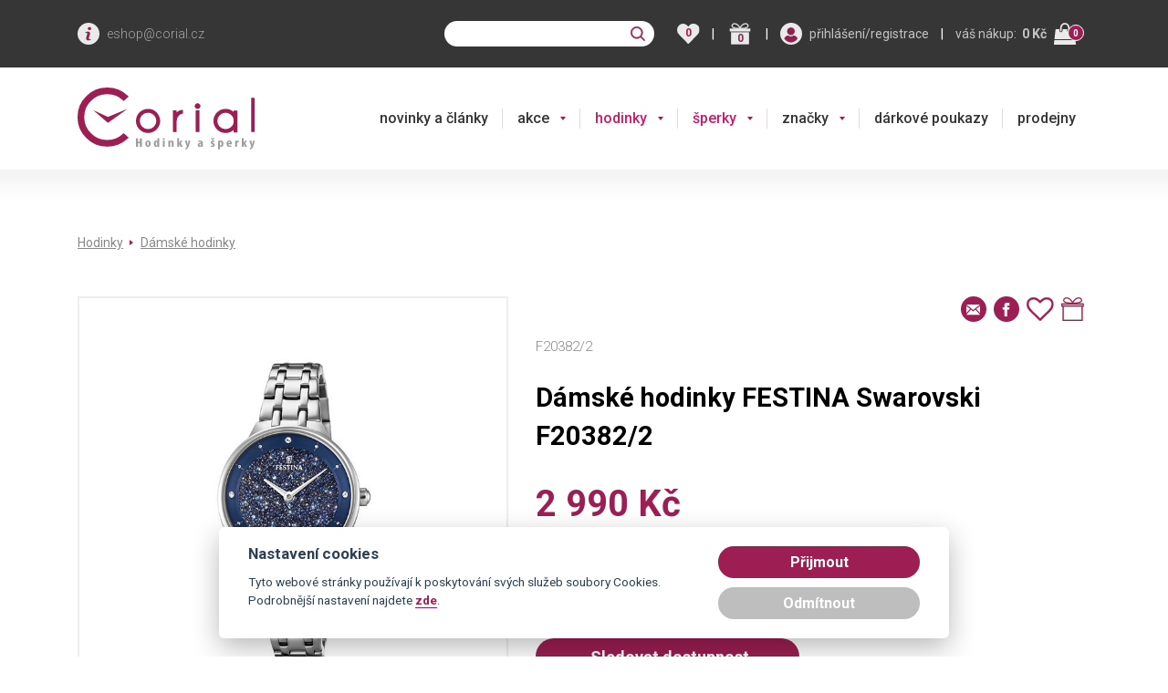

--- FILE ---
content_type: text/html; charset=utf-8
request_url: https://www.corial.cz/festina/damske-hodinky-festina-f20382/2
body_size: 74571
content:
<!doctype html>
<html  >
<head id="head"><title>
	D&#225;msk&#233; hodinky FESTINA Swarovski F20382/2 | 8430622717352 | Corial.cz
</title><meta charset="UTF-8" /> 
<meta name="keywords" content="švýcarské hodinky, vodotěsné hodinky, sportovní hodinky" /> 

<meta http-equiv="x-ua-compatible" content="ie=edge">
<meta name="viewport" content="width=device-width">



<link rel="preconnect" href="https://fonts.googleapis.com">
<link rel="preconnect" href="https://fonts.gstatic.com">
<link rel="preload" href="/js/bundle/footer.main.min.js?v=2025-11-04-08" as="script">
<link rel="preload" href="/js/bundle/kentico.main.min.js?v=2025-11-04-08" as="script">


  <style>
                @import url('https://fonts.googleapis.com/css?family=Roboto:300,400,500,700&subset=latin-ext');@import url('https://fonts.googleapis.com/css?family=Merriweather:400,700&subset=latin-ext');:root{--blue:#007bff;--indigo:#6610f2;--purple:#6f42c1;--pink:#e83e8c;--red:#dc3545;--orange:#fd7e14;--yellow:#ffc107;--green:#28a745;--teal:#20c997;--cyan:#17a2b8;--white:#fff;--gray:#6c757d;--gray-dark:#343a40;--primary:#007bff;--secondary:#6c757d;--success:#28a745;--info:#17a2b8;--warning:#ffc107;--danger:#dc3545;--light:#f8f9fa;--dark:#343a40;--breakpoint-xs:0;--breakpoint-sm:576px;--breakpoint-md:768px;--breakpoint-lg:992px;--breakpoint-xl:1200px;--font-family-sans-serif:-apple-system,BlinkMacSystemFont,"Segoe UI",Roboto,"Helvetica Neue",Arial,"Noto Sans",sans-serif,"Apple Color Emoji","Segoe UI Emoji","Segoe UI Symbol","Noto Color Emoji";--font-family-monospace:SFMono-Regular,Menlo,Monaco,Consolas,"Liberation Mono","Courier New",monospace}*,::after,::before{box-sizing:border-box}html{font-family:sans-serif;line-height:1.15;-webkit-text-size-adjust:100%;-webkit-tap-highlight-color:transparent}article,aside,figcaption,figure,footer,header,hgroup,main,nav,section{display:block}body{margin:0;font-family:-apple-system,BlinkMacSystemFont,"Segoe UI",Roboto,"Helvetica Neue",Arial,"Noto Sans",sans-serif,"Apple Color Emoji","Segoe UI Emoji","Segoe UI Symbol","Noto Color Emoji";font-size:1rem;font-weight:400;line-height:1.5;color:#212529;text-align:left;background-color:#fff}[tabindex="-1"]:focus{outline:0!important}hr{box-sizing:content-box;height:0;overflow:visible}h1,h2,h3,h4,h5,h6{margin-top:0;margin-bottom:.5rem}p{margin-top:0;margin-bottom:1rem}abbr[data-original-title],abbr[title]{text-decoration:underline;-webkit-text-decoration:underline dotted;text-decoration:underline dotted;cursor:help;border-bottom:0;-webkit-text-decoration-skip-ink:none;text-decoration-skip-ink:none}address{margin-bottom:1rem;font-style:normal;line-height:inherit}dl,ol,ul{margin-top:0;margin-bottom:1rem}ol ol,ol ul,ul ol,ul ul{margin-bottom:0}dt{font-weight:700}dd{margin-bottom:.5rem;margin-left:0}blockquote{margin:0 0 1rem}b,strong{font-weight:bolder}small{font-size:80%}sub,sup{position:relative;font-size:75%;line-height:0;vertical-align:baseline}sub{bottom:-.25em}sup{top:-.5em}a{color:#007bff;text-decoration:none;background-color:transparent}a:hover{color:#0056b3;text-decoration:underline}a:not([href]):not([tabindex]){color:inherit;text-decoration:none}a:not([href]):not([tabindex]):focus,a:not([href]):not([tabindex]):hover{color:inherit;text-decoration:none}a:not([href]):not([tabindex]):focus{outline:0}code,kbd,pre,samp{font-family:SFMono-Regular,Menlo,Monaco,Consolas,"Liberation Mono","Courier New",monospace;font-size:1em}pre{margin-top:0;margin-bottom:1rem;overflow:auto}figure{margin:0 0 1rem}img{vertical-align:middle;border-style:none}svg{overflow:hidden;vertical-align:middle}table{border-collapse:collapse}caption{padding-top:.75rem;padding-bottom:.75rem;color:#6c757d;text-align:left;caption-side:bottom}th{text-align:inherit}label{display:inline-block;margin-bottom:.5rem}button{border-radius:0}button:focus{outline:1px dotted;outline:5px auto -webkit-focus-ring-color}button,input,optgroup,select,textarea{margin:0;font-family:inherit;font-size:inherit;line-height:inherit}button,input{overflow:visible}button,select{text-transform:none}select{word-wrap:normal}[type=button],[type=reset],[type=submit],button{-webkit-appearance:button}[type=button]:not(:disabled),[type=reset]:not(:disabled),[type=submit]:not(:disabled),button:not(:disabled){cursor:pointer}[type=button]::-moz-focus-inner,[type=reset]::-moz-focus-inner,[type=submit]::-moz-focus-inner,button::-moz-focus-inner{padding:0;border-style:none}input[type=checkbox],input[type=radio]{box-sizing:border-box;padding:0}input[type=date],input[type=datetime-local],input[type=month],input[type=time]{-webkit-appearance:listbox}textarea{overflow:auto;resize:vertical}fieldset{min-width:0;padding:0;margin:0;border:0}legend{display:block;width:100%;max-width:100%;padding:0;margin-bottom:.5rem;font-size:1.5rem;line-height:inherit;color:inherit;white-space:normal}progress{vertical-align:baseline}[type=number]::-webkit-inner-spin-button,[type=number]::-webkit-outer-spin-button{height:auto}[type=search]{outline-offset:-2px;-webkit-appearance:none}[type=search]::-webkit-search-decoration{-webkit-appearance:none}::-webkit-file-upload-button{font:inherit;-webkit-appearance:button}output{display:inline-block}summary{display:list-item;cursor:pointer}template{display:none}[hidden]{display:none!important}.h1,.h2,.h3,.h4,.h5,.h6,h1,h2,h3,h4,h5,h6{margin-bottom:.5rem;font-weight:500;line-height:1.2}.h1,h1{font-size:2.5rem}.h2,h2{font-size:2rem}.h3,h3{font-size:1.75rem}.h4,h4{font-size:1.5rem}.h5,h5{font-size:1.25rem}.h6,h6{font-size:1rem}.lead{font-size:1.25rem;font-weight:300}.display-1{font-size:6rem;font-weight:300;line-height:1.2}.display-2{font-size:5.5rem;font-weight:300;line-height:1.2}.display-3{font-size:4.5rem;font-weight:300;line-height:1.2}.display-4{font-size:3.5rem;font-weight:300;line-height:1.2}hr{margin-top:1rem;margin-bottom:1rem;border:0;border-top:1px solid rgba(0,0,0,.1)}.small,small{font-size:80%;font-weight:400}.mark,mark{padding:.2em;background-color:#fcf8e3}.list-unstyled{padding-left:0;list-style:none}.list-inline{padding-left:0;list-style:none}.list-inline-item{display:inline-block}.list-inline-item:not(:last-child){margin-right:.5rem}.initialism{font-size:90%;text-transform:uppercase}.blockquote{margin-bottom:1rem;font-size:1.25rem}.blockquote-footer{display:block;font-size:80%;color:#6c757d}.blockquote-footer::before{content:"— "}.img-fluid{max-width:100%;height:auto}.img-thumbnail{padding:.25rem;background-color:#fff;border:1px solid #dee2e6;border-radius:.25rem;max-width:100%;height:auto}.figure{display:inline-block}.figure-img{margin-bottom:.5rem;line-height:1}.figure-caption{font-size:90%;color:#6c757d}code{font-size:87.5%;color:#e83e8c;word-break:break-word}a>code{color:inherit}kbd{padding:.2rem .4rem;font-size:87.5%;color:#fff;background-color:#212529;border-radius:.2rem}kbd kbd{padding:0;font-size:100%;font-weight:700}pre{display:block;font-size:87.5%;color:#212529}pre code{font-size:inherit;color:inherit;word-break:normal}.pre-scrollable{max-height:340px;overflow-y:scroll}.container{width:100%;padding-right:15px;padding-left:15px;margin-right:auto;margin-left:auto}@media(min-width:576px){.container{max-width:540px}}@media(min-width:768px){.container{max-width:720px}}@media(min-width:992px){.container{max-width:960px}}@media(min-width:1200px){.container{max-width:1140px}}.container-fluid{width:100%;padding-right:15px;padding-left:15px;margin-right:auto;margin-left:auto}.row{display:-ms-flexbox;display:flex;-ms-flex-wrap:wrap;flex-wrap:wrap;margin-right:-15px;margin-left:-15px}.no-gutters{margin-right:0;margin-left:0}.no-gutters>.col,.no-gutters>[class*=col-]{padding-right:0;padding-left:0}.col,.col-1,.col-10,.col-11,.col-12,.col-2,.col-3,.col-4,.col-5,.col-6,.col-7,.col-8,.col-9,.col-auto,.col-lg,.col-lg-1,.col-lg-10,.col-lg-11,.col-lg-12,.col-lg-2,.col-lg-3,.col-lg-4,.col-lg-5,.col-lg-6,.col-lg-7,.col-lg-8,.col-lg-9,.col-lg-auto,.col-md,.col-md-1,.col-md-10,.col-md-11,.col-md-12,.col-md-2,.col-md-3,.col-md-4,.col-md-5,.col-md-6,.col-md-7,.col-md-8,.col-md-9,.col-md-auto,.col-sm,.col-sm-1,.col-sm-10,.col-sm-11,.col-sm-12,.col-sm-2,.col-sm-3,.col-sm-4,.col-sm-5,.col-sm-6,.col-sm-7,.col-sm-8,.col-sm-9,.col-sm-auto,.col-xl,.col-xl-1,.col-xl-10,.col-xl-11,.col-xl-12,.col-xl-2,.col-xl-3,.col-xl-4,.col-xl-5,.col-xl-6,.col-xl-7,.col-xl-8,.col-xl-9,.col-xl-auto{position:relative;width:100%;padding-right:15px;padding-left:15px}.col{-ms-flex-preferred-size:0;flex-basis:0;-ms-flex-positive:1;flex-grow:1;max-width:100%}.col-auto{-ms-flex:0 0 auto;flex:0 0 auto;width:auto;max-width:100%}.col-1{-ms-flex:0 0 8.333333%;flex:0 0 8.333333%;max-width:8.333333%}.col-2{-ms-flex:0 0 16.666667%;flex:0 0 16.666667%;max-width:16.666667%}.col-3{-ms-flex:0 0 25%;flex:0 0 25%;max-width:25%}.col-4{-ms-flex:0 0 33.333333%;flex:0 0 33.333333%;max-width:33.333333%}.col-5{-ms-flex:0 0 41.666667%;flex:0 0 41.666667%;max-width:41.666667%}.col-6{-ms-flex:0 0 50%;flex:0 0 50%;max-width:50%}.col-7{-ms-flex:0 0 58.333333%;flex:0 0 58.333333%;max-width:58.333333%}.col-8{-ms-flex:0 0 66.666667%;flex:0 0 66.666667%;max-width:66.666667%}.col-9{-ms-flex:0 0 75%;flex:0 0 75%;max-width:75%}.col-10{-ms-flex:0 0 83.333333%;flex:0 0 83.333333%;max-width:83.333333%}.col-11{-ms-flex:0 0 91.666667%;flex:0 0 91.666667%;max-width:91.666667%}.col-12{-ms-flex:0 0 100%;flex:0 0 100%;max-width:100%}.order-first{-ms-flex-order:-1;order:-1}.order-last{-ms-flex-order:13;order:13}.order-0{-ms-flex-order:0;order:0}.order-1{-ms-flex-order:1;order:1}.order-2{-ms-flex-order:2;order:2}.order-3{-ms-flex-order:3;order:3}.order-4{-ms-flex-order:4;order:4}.order-5{-ms-flex-order:5;order:5}.order-6{-ms-flex-order:6;order:6}.order-7{-ms-flex-order:7;order:7}.order-8{-ms-flex-order:8;order:8}.order-9{-ms-flex-order:9;order:9}.order-10{-ms-flex-order:10;order:10}.order-11{-ms-flex-order:11;order:11}.order-12{-ms-flex-order:12;order:12}.offset-1{margin-left:8.333333%}.offset-2{margin-left:16.666667%}.offset-3{margin-left:25%}.offset-4{margin-left:33.333333%}.offset-5{margin-left:41.666667%}.offset-6{margin-left:50%}.offset-7{margin-left:58.333333%}.offset-8{margin-left:66.666667%}.offset-9{margin-left:75%}.offset-10{margin-left:83.333333%}.offset-11{margin-left:91.666667%}@media(min-width:576px){.col-sm{-ms-flex-preferred-size:0;flex-basis:0;-ms-flex-positive:1;flex-grow:1;max-width:100%}.col-sm-auto{-ms-flex:0 0 auto;flex:0 0 auto;width:auto;max-width:100%}.col-sm-1{-ms-flex:0 0 8.333333%;flex:0 0 8.333333%;max-width:8.333333%}.col-sm-2{-ms-flex:0 0 16.666667%;flex:0 0 16.666667%;max-width:16.666667%}.col-sm-3{-ms-flex:0 0 25%;flex:0 0 25%;max-width:25%}.col-sm-4{-ms-flex:0 0 33.333333%;flex:0 0 33.333333%;max-width:33.333333%}.col-sm-5{-ms-flex:0 0 41.666667%;flex:0 0 41.666667%;max-width:41.666667%}.col-sm-6{-ms-flex:0 0 50%;flex:0 0 50%;max-width:50%}.col-sm-7{-ms-flex:0 0 58.333333%;flex:0 0 58.333333%;max-width:58.333333%}.col-sm-8{-ms-flex:0 0 66.666667%;flex:0 0 66.666667%;max-width:66.666667%}.col-sm-9{-ms-flex:0 0 75%;flex:0 0 75%;max-width:75%}.col-sm-10{-ms-flex:0 0 83.333333%;flex:0 0 83.333333%;max-width:83.333333%}.col-sm-11{-ms-flex:0 0 91.666667%;flex:0 0 91.666667%;max-width:91.666667%}.col-sm-12{-ms-flex:0 0 100%;flex:0 0 100%;max-width:100%}.order-sm-first{-ms-flex-order:-1;order:-1}.order-sm-last{-ms-flex-order:13;order:13}.order-sm-0{-ms-flex-order:0;order:0}.order-sm-1{-ms-flex-order:1;order:1}.order-sm-2{-ms-flex-order:2;order:2}.order-sm-3{-ms-flex-order:3;order:3}.order-sm-4{-ms-flex-order:4;order:4}.order-sm-5{-ms-flex-order:5;order:5}.order-sm-6{-ms-flex-order:6;order:6}.order-sm-7{-ms-flex-order:7;order:7}.order-sm-8{-ms-flex-order:8;order:8}.order-sm-9{-ms-flex-order:9;order:9}.order-sm-10{-ms-flex-order:10;order:10}.order-sm-11{-ms-flex-order:11;order:11}.order-sm-12{-ms-flex-order:12;order:12}.offset-sm-0{margin-left:0}.offset-sm-1{margin-left:8.333333%}.offset-sm-2{margin-left:16.666667%}.offset-sm-3{margin-left:25%}.offset-sm-4{margin-left:33.333333%}.offset-sm-5{margin-left:41.666667%}.offset-sm-6{margin-left:50%}.offset-sm-7{margin-left:58.333333%}.offset-sm-8{margin-left:66.666667%}.offset-sm-9{margin-left:75%}.offset-sm-10{margin-left:83.333333%}.offset-sm-11{margin-left:91.666667%}}@media(min-width:768px){.col-md{-ms-flex-preferred-size:0;flex-basis:0;-ms-flex-positive:1;flex-grow:1;max-width:100%}.col-md-auto{-ms-flex:0 0 auto;flex:0 0 auto;width:auto;max-width:100%}.col-md-1{-ms-flex:0 0 8.333333%;flex:0 0 8.333333%;max-width:8.333333%}.col-md-2{-ms-flex:0 0 16.666667%;flex:0 0 16.666667%;max-width:16.666667%}.col-md-3{-ms-flex:0 0 25%;flex:0 0 25%;max-width:25%}.col-md-4{-ms-flex:0 0 33.333333%;flex:0 0 33.333333%;max-width:33.333333%}.col-md-5{-ms-flex:0 0 41.666667%;flex:0 0 41.666667%;max-width:41.666667%}.col-md-6{-ms-flex:0 0 50%;flex:0 0 50%;max-width:50%}.col-md-7{-ms-flex:0 0 58.333333%;flex:0 0 58.333333%;max-width:58.333333%}.col-md-8{-ms-flex:0 0 66.666667%;flex:0 0 66.666667%;max-width:66.666667%}.col-md-9{-ms-flex:0 0 75%;flex:0 0 75%;max-width:75%}.col-md-10{-ms-flex:0 0 83.333333%;flex:0 0 83.333333%;max-width:83.333333%}.col-md-11{-ms-flex:0 0 91.666667%;flex:0 0 91.666667%;max-width:91.666667%}.col-md-12{-ms-flex:0 0 100%;flex:0 0 100%;max-width:100%}.order-md-first{-ms-flex-order:-1;order:-1}.order-md-last{-ms-flex-order:13;order:13}.order-md-0{-ms-flex-order:0;order:0}.order-md-1{-ms-flex-order:1;order:1}.order-md-2{-ms-flex-order:2;order:2}.order-md-3{-ms-flex-order:3;order:3}.order-md-4{-ms-flex-order:4;order:4}.order-md-5{-ms-flex-order:5;order:5}.order-md-6{-ms-flex-order:6;order:6}.order-md-7{-ms-flex-order:7;order:7}.order-md-8{-ms-flex-order:8;order:8}.order-md-9{-ms-flex-order:9;order:9}.order-md-10{-ms-flex-order:10;order:10}.order-md-11{-ms-flex-order:11;order:11}.order-md-12{-ms-flex-order:12;order:12}.offset-md-0{margin-left:0}.offset-md-1{margin-left:8.333333%}.offset-md-2{margin-left:16.666667%}.offset-md-3{margin-left:25%}.offset-md-4{margin-left:33.333333%}.offset-md-5{margin-left:41.666667%}.offset-md-6{margin-left:50%}.offset-md-7{margin-left:58.333333%}.offset-md-8{margin-left:66.666667%}.offset-md-9{margin-left:75%}.offset-md-10{margin-left:83.333333%}.offset-md-11{margin-left:91.666667%}}@media(min-width:992px){.col-lg{-ms-flex-preferred-size:0;flex-basis:0;-ms-flex-positive:1;flex-grow:1;max-width:100%}.col-lg-auto{-ms-flex:0 0 auto;flex:0 0 auto;width:auto;max-width:100%}.col-lg-1{-ms-flex:0 0 8.333333%;flex:0 0 8.333333%;max-width:8.333333%}.col-lg-2{-ms-flex:0 0 16.666667%;flex:0 0 16.666667%;max-width:16.666667%}.col-lg-3{-ms-flex:0 0 25%;flex:0 0 25%;max-width:25%}.col-lg-4{-ms-flex:0 0 33.333333%;flex:0 0 33.333333%;max-width:33.333333%}.col-lg-5{-ms-flex:0 0 41.666667%;flex:0 0 41.666667%;max-width:41.666667%}.col-lg-6{-ms-flex:0 0 50%;flex:0 0 50%;max-width:50%}.col-lg-7{-ms-flex:0 0 58.333333%;flex:0 0 58.333333%;max-width:58.333333%}.col-lg-8{-ms-flex:0 0 66.666667%;flex:0 0 66.666667%;max-width:66.666667%}.col-lg-9{-ms-flex:0 0 75%;flex:0 0 75%;max-width:75%}.col-lg-10{-ms-flex:0 0 83.333333%;flex:0 0 83.333333%;max-width:83.333333%}.col-lg-11{-ms-flex:0 0 91.666667%;flex:0 0 91.666667%;max-width:91.666667%}.col-lg-12{-ms-flex:0 0 100%;flex:0 0 100%;max-width:100%}.order-lg-first{-ms-flex-order:-1;order:-1}.order-lg-last{-ms-flex-order:13;order:13}.order-lg-0{-ms-flex-order:0;order:0}.order-lg-1{-ms-flex-order:1;order:1}.order-lg-2{-ms-flex-order:2;order:2}.order-lg-3{-ms-flex-order:3;order:3}.order-lg-4{-ms-flex-order:4;order:4}.order-lg-5{-ms-flex-order:5;order:5}.order-lg-6{-ms-flex-order:6;order:6}.order-lg-7{-ms-flex-order:7;order:7}.order-lg-8{-ms-flex-order:8;order:8}.order-lg-9{-ms-flex-order:9;order:9}.order-lg-10{-ms-flex-order:10;order:10}.order-lg-11{-ms-flex-order:11;order:11}.order-lg-12{-ms-flex-order:12;order:12}.offset-lg-0{margin-left:0}.offset-lg-1{margin-left:8.333333%}.offset-lg-2{margin-left:16.666667%}.offset-lg-3{margin-left:25%}.offset-lg-4{margin-left:33.333333%}.offset-lg-5{margin-left:41.666667%}.offset-lg-6{margin-left:50%}.offset-lg-7{margin-left:58.333333%}.offset-lg-8{margin-left:66.666667%}.offset-lg-9{margin-left:75%}.offset-lg-10{margin-left:83.333333%}.offset-lg-11{margin-left:91.666667%}}@media(min-width:1200px){.col-xl{-ms-flex-preferred-size:0;flex-basis:0;-ms-flex-positive:1;flex-grow:1;max-width:100%}.col-xl-auto{-ms-flex:0 0 auto;flex:0 0 auto;width:auto;max-width:100%}.col-xl-1{-ms-flex:0 0 8.333333%;flex:0 0 8.333333%;max-width:8.333333%}.col-xl-2{-ms-flex:0 0 16.666667%;flex:0 0 16.666667%;max-width:16.666667%}.col-xl-3{-ms-flex:0 0 25%;flex:0 0 25%;max-width:25%}.col-xl-4{-ms-flex:0 0 33.333333%;flex:0 0 33.333333%;max-width:33.333333%}.col-xl-5{-ms-flex:0 0 41.666667%;flex:0 0 41.666667%;max-width:41.666667%}.col-xl-6{-ms-flex:0 0 50%;flex:0 0 50%;max-width:50%}.col-xl-7{-ms-flex:0 0 58.333333%;flex:0 0 58.333333%;max-width:58.333333%}.col-xl-8{-ms-flex:0 0 66.666667%;flex:0 0 66.666667%;max-width:66.666667%}.col-xl-9{-ms-flex:0 0 75%;flex:0 0 75%;max-width:75%}.col-xl-10{-ms-flex:0 0 83.333333%;flex:0 0 83.333333%;max-width:83.333333%}.col-xl-11{-ms-flex:0 0 91.666667%;flex:0 0 91.666667%;max-width:91.666667%}.col-xl-12{-ms-flex:0 0 100%;flex:0 0 100%;max-width:100%}.order-xl-first{-ms-flex-order:-1;order:-1}.order-xl-last{-ms-flex-order:13;order:13}.order-xl-0{-ms-flex-order:0;order:0}.order-xl-1{-ms-flex-order:1;order:1}.order-xl-2{-ms-flex-order:2;order:2}.order-xl-3{-ms-flex-order:3;order:3}.order-xl-4{-ms-flex-order:4;order:4}.order-xl-5{-ms-flex-order:5;order:5}.order-xl-6{-ms-flex-order:6;order:6}.order-xl-7{-ms-flex-order:7;order:7}.order-xl-8{-ms-flex-order:8;order:8}.order-xl-9{-ms-flex-order:9;order:9}.order-xl-10{-ms-flex-order:10;order:10}.order-xl-11{-ms-flex-order:11;order:11}.order-xl-12{-ms-flex-order:12;order:12}.offset-xl-0{margin-left:0}.offset-xl-1{margin-left:8.333333%}.offset-xl-2{margin-left:16.666667%}.offset-xl-3{margin-left:25%}.offset-xl-4{margin-left:33.333333%}.offset-xl-5{margin-left:41.666667%}.offset-xl-6{margin-left:50%}.offset-xl-7{margin-left:58.333333%}.offset-xl-8{margin-left:66.666667%}.offset-xl-9{margin-left:75%}.offset-xl-10{margin-left:83.333333%}.offset-xl-11{margin-left:91.666667%}}.table{width:100%;margin-bottom:1rem;color:#212529}.table td,.table th{padding:.75rem;vertical-align:top;border-top:1px solid #dee2e6}.table thead th{vertical-align:bottom;border-bottom:2px solid #dee2e6}.table tbody+tbody{border-top:2px solid #dee2e6}.table-sm td,.table-sm th{padding:.3rem}.table-bordered{border:1px solid #dee2e6}.table-bordered td,.table-bordered th{border:1px solid #dee2e6}.table-bordered thead td,.table-bordered thead th{border-bottom-width:2px}.table-borderless tbody+tbody,.table-borderless td,.table-borderless th,.table-borderless thead th{border:0}.table-striped tbody tr:nth-of-type(odd){background-color:rgba(0,0,0,.05)}.table-hover tbody tr:hover{color:#212529;background-color:rgba(0,0,0,.075)}.table-primary,.table-primary>td,.table-primary>th{background-color:#b8daff}.table-primary tbody+tbody,.table-primary td,.table-primary th,.table-primary thead th{border-color:#7abaff}.table-hover .table-primary:hover{background-color:#9fcdff}.table-hover .table-primary:hover>td,.table-hover .table-primary:hover>th{background-color:#9fcdff}.table-secondary,.table-secondary>td,.table-secondary>th{background-color:#d6d8db}.table-secondary tbody+tbody,.table-secondary td,.table-secondary th,.table-secondary thead th{border-color:#b3b7bb}.table-hover .table-secondary:hover{background-color:#c8cbcf}.table-hover .table-secondary:hover>td,.table-hover .table-secondary:hover>th{background-color:#c8cbcf}.table-success,.table-success>td,.table-success>th{background-color:#c3e6cb}.table-success tbody+tbody,.table-success td,.table-success th,.table-success thead th{border-color:#8fd19e}.table-hover .table-success:hover{background-color:#b1dfbb}.table-hover .table-success:hover>td,.table-hover .table-success:hover>th{background-color:#b1dfbb}.table-info,.table-info>td,.table-info>th{background-color:#bee5eb}.table-info tbody+tbody,.table-info td,.table-info th,.table-info thead th{border-color:#86cfda}.table-hover .table-info:hover{background-color:#abdde5}.table-hover .table-info:hover>td,.table-hover .table-info:hover>th{background-color:#abdde5}.table-warning,.table-warning>td,.table-warning>th{background-color:#ffeeba}.table-warning tbody+tbody,.table-warning td,.table-warning th,.table-warning thead th{border-color:#ffdf7e}.table-hover .table-warning:hover{background-color:#ffe8a1}.table-hover .table-warning:hover>td,.table-hover .table-warning:hover>th{background-color:#ffe8a1}.table-danger,.table-danger>td,.table-danger>th{background-color:#f5c6cb}.table-danger tbody+tbody,.table-danger td,.table-danger th,.table-danger thead th{border-color:#ed969e}.table-hover .table-danger:hover{background-color:#f1b0b7}.table-hover .table-danger:hover>td,.table-hover .table-danger:hover>th{background-color:#f1b0b7}.table-light,.table-light>td,.table-light>th{background-color:#fdfdfe}.table-light tbody+tbody,.table-light td,.table-light th,.table-light thead th{border-color:#fbfcfc}.table-hover .table-light:hover{background-color:#ececf6}.table-hover .table-light:hover>td,.table-hover .table-light:hover>th{background-color:#ececf6}.table-dark,.table-dark>td,.table-dark>th{background-color:#c6c8ca}.table-dark tbody+tbody,.table-dark td,.table-dark th,.table-dark thead th{border-color:#95999c}.table-hover .table-dark:hover{background-color:#b9bbbe}.table-hover .table-dark:hover>td,.table-hover .table-dark:hover>th{background-color:#b9bbbe}.table-active,.table-active>td,.table-active>th{background-color:rgba(0,0,0,.075)}.table-hover .table-active:hover{background-color:rgba(0,0,0,.075)}.table-hover .table-active:hover>td,.table-hover .table-active:hover>th{background-color:rgba(0,0,0,.075)}.table .thead-dark th{color:#fff;background-color:#343a40;border-color:#454d55}.table .thead-light th{color:#495057;background-color:#e9ecef;border-color:#dee2e6}.table-dark{color:#fff;background-color:#343a40}.table-dark td,.table-dark th,.table-dark thead th{border-color:#454d55}.table-dark.table-bordered{border:0}.table-dark.table-striped tbody tr:nth-of-type(odd){background-color:rgba(255,255,255,.05)}.table-dark.table-hover tbody tr:hover{color:#fff;background-color:rgba(255,255,255,.075)}@media(max-width:575.98px){.table-responsive-sm{display:block;width:100%;overflow-x:auto;-webkit-overflow-scrolling:touch}.table-responsive-sm>.table-bordered{border:0}}@media(max-width:767.98px){.table-responsive-md{display:block;width:100%;overflow-x:auto;-webkit-overflow-scrolling:touch}.table-responsive-md>.table-bordered{border:0}}@media(max-width:991.98px){.table-responsive-lg{display:block;width:100%;overflow-x:auto;-webkit-overflow-scrolling:touch}.table-responsive-lg>.table-bordered{border:0}}@media(max-width:1199.98px){.table-responsive-xl{display:block;width:100%;overflow-x:auto;-webkit-overflow-scrolling:touch}.table-responsive-xl>.table-bordered{border:0}}.table-responsive{display:block;width:100%;overflow-x:auto;-webkit-overflow-scrolling:touch}.table-responsive>.table-bordered{border:0}.form-control{display:block;width:100%;height:calc(1.5em + .75rem + 2px);padding:.375rem .75rem;font-size:1rem;font-weight:400;line-height:1.5;color:#495057;background-color:#fff;background-clip:padding-box;border:1px solid #ced4da;border-radius:.25rem;transition:border-color .15s ease-in-out,box-shadow .15s ease-in-out}@media(prefers-reduced-motion:reduce){.form-control{transition:none}}.form-control::-ms-expand{background-color:transparent;border:0}.form-control:focus{color:#495057;background-color:#fff;border-color:#80bdff;outline:0;box-shadow:0 0 0 .2rem rgba(0,123,255,.25)}.form-control::-webkit-input-placeholder{color:#6c757d;opacity:1}.form-control::-moz-placeholder{color:#6c757d;opacity:1}.form-control:-ms-input-placeholder{color:#6c757d;opacity:1}.form-control::-ms-input-placeholder{color:#6c757d;opacity:1}.form-control::placeholder{color:#6c757d;opacity:1}.form-control:disabled,.form-control[readonly]{background-color:#e9ecef;opacity:1}select.form-control:focus::-ms-value{color:#495057;background-color:#fff}.form-control-file,.form-control-range{display:block;width:100%}.col-form-label{padding-top:calc(.375rem + 1px);padding-bottom:calc(.375rem + 1px);margin-bottom:0;font-size:inherit;line-height:1.5}.col-form-label-lg{padding-top:calc(.5rem + 1px);padding-bottom:calc(.5rem + 1px);font-size:1.25rem;line-height:1.5}.col-form-label-sm{padding-top:calc(.25rem + 1px);padding-bottom:calc(.25rem + 1px);font-size:.875rem;line-height:1.5}.form-control-plaintext{display:block;width:100%;padding-top:.375rem;padding-bottom:.375rem;margin-bottom:0;line-height:1.5;color:#212529;background-color:transparent;border:solid transparent;border-width:1px 0}.form-control-plaintext.form-control-lg,.form-control-plaintext.form-control-sm{padding-right:0;padding-left:0}.form-control-sm{height:calc(1.5em + .5rem + 2px);padding:.25rem .5rem;font-size:.875rem;line-height:1.5;border-radius:.2rem}.form-control-lg{height:calc(1.5em + 1rem + 2px);padding:.5rem 1rem;font-size:1.25rem;line-height:1.5;border-radius:.3rem}select.form-control[multiple],select.form-control[size]{height:auto}textarea.form-control{height:auto}.form-group{margin-bottom:1rem}.form-text{display:block;margin-top:.25rem}.form-row{display:-ms-flexbox;display:flex;-ms-flex-wrap:wrap;flex-wrap:wrap;margin-right:-5px;margin-left:-5px}.form-row>.col,.form-row>[class*=col-]{padding-right:5px;padding-left:5px}.form-check{position:relative;display:block;padding-left:1.25rem}.form-check-input{position:absolute;margin-top:.3rem;margin-left:-1.25rem}.form-check-input:disabled~.form-check-label{color:#6c757d}.form-check-label{margin-bottom:0}.form-check-inline{display:-ms-inline-flexbox;display:inline-flex;-ms-flex-align:center;align-items:center;padding-left:0;margin-right:.75rem}.form-check-inline .form-check-input{position:static;margin-top:0;margin-right:.3125rem;margin-left:0}.valid-feedback{display:none;width:100%;margin-top:.25rem;font-size:80%;color:#28a745}.valid-tooltip{position:absolute;top:100%;z-index:5;display:none;max-width:100%;padding:.25rem .5rem;margin-top:.1rem;font-size:.875rem;line-height:1.5;color:#fff;background-color:rgba(40,167,69,.9);border-radius:.25rem}.form-control.is-valid,.was-validated .form-control:valid{border-color:#28a745;padding-right:calc(1.5em + .75rem);background-image:url("data:image/svg+xml,%3csvg xmlns='http://www.w3.org/2000/svg' viewBox='0 0 8 8'%3e%3cpath fill='%2328a745' d='M2.3 6.73L.6 4.53c-.4-1.04.46-1.4 1.1-.8l1.1 1.4 3.4-3.8c.6-.63 1.6-.27 1.2.7l-4 4.6c-.43.5-.8.4-1.1.1z'/%3e%3c/svg%3e");background-repeat:no-repeat;background-position:center right calc(.375em + .1875rem);background-size:calc(.75em + .375rem) calc(.75em + .375rem)}.form-control.is-valid:focus,.was-validated .form-control:valid:focus{border-color:#28a745;box-shadow:0 0 0 .2rem rgba(40,167,69,.25)}.form-control.is-valid~.valid-feedback,.form-control.is-valid~.valid-tooltip,.was-validated .form-control:valid~.valid-feedback,.was-validated .form-control:valid~.valid-tooltip{display:block}.was-validated textarea.form-control:valid,textarea.form-control.is-valid{padding-right:calc(1.5em + .75rem);background-position:top calc(.375em + .1875rem) right calc(.375em + .1875rem)}.custom-select.is-valid,.was-validated .custom-select:valid{border-color:#28a745;padding-right:calc((1em + .75rem)*3/4 + 1.75rem);background:url("data:image/svg+xml,%3csvg xmlns='http://www.w3.org/2000/svg' viewBox='0 0 4 5'%3e%3cpath fill='%23343a40' d='M2 0L0 2h4zm0 5L0 3h4z'/%3e%3c/svg%3e") no-repeat right .75rem center/8px 10px,url("data:image/svg+xml,%3csvg xmlns='http://www.w3.org/2000/svg' viewBox='0 0 8 8'%3e%3cpath fill='%2328a745' d='M2.3 6.73L.6 4.53c-.4-1.04.46-1.4 1.1-.8l1.1 1.4 3.4-3.8c.6-.63 1.6-.27 1.2.7l-4 4.6c-.43.5-.8.4-1.1.1z'/%3e%3c/svg%3e") #fff no-repeat center right 1.75rem/calc(.75em + .375rem) calc(.75em + .375rem)}.custom-select.is-valid:focus,.was-validated .custom-select:valid:focus{border-color:#28a745;box-shadow:0 0 0 .2rem rgba(40,167,69,.25)}.custom-select.is-valid~.valid-feedback,.custom-select.is-valid~.valid-tooltip,.was-validated .custom-select:valid~.valid-feedback,.was-validated .custom-select:valid~.valid-tooltip{display:block}.form-control-file.is-valid~.valid-feedback,.form-control-file.is-valid~.valid-tooltip,.was-validated .form-control-file:valid~.valid-feedback,.was-validated .form-control-file:valid~.valid-tooltip{display:block}.form-check-input.is-valid~.form-check-label,.was-validated .form-check-input:valid~.form-check-label{color:#28a745}.form-check-input.is-valid~.valid-feedback,.form-check-input.is-valid~.valid-tooltip,.was-validated .form-check-input:valid~.valid-feedback,.was-validated .form-check-input:valid~.valid-tooltip{display:block}.custom-control-input.is-valid~.custom-control-label,.was-validated .custom-control-input:valid~.custom-control-label{color:#28a745}.custom-control-input.is-valid~.custom-control-label::before,.was-validated .custom-control-input:valid~.custom-control-label::before{border-color:#28a745}.custom-control-input.is-valid~.valid-feedback,.custom-control-input.is-valid~.valid-tooltip,.was-validated .custom-control-input:valid~.valid-feedback,.was-validated .custom-control-input:valid~.valid-tooltip{display:block}.custom-control-input.is-valid:checked~.custom-control-label::before,.was-validated .custom-control-input:valid:checked~.custom-control-label::before{border-color:#34ce57;background-color:#34ce57}.custom-control-input.is-valid:focus~.custom-control-label::before,.was-validated .custom-control-input:valid:focus~.custom-control-label::before{box-shadow:0 0 0 .2rem rgba(40,167,69,.25)}.custom-control-input.is-valid:focus:not(:checked)~.custom-control-label::before,.was-validated .custom-control-input:valid:focus:not(:checked)~.custom-control-label::before{border-color:#28a745}.custom-file-input.is-valid~.custom-file-label,.was-validated .custom-file-input:valid~.custom-file-label{border-color:#28a745}.custom-file-input.is-valid~.valid-feedback,.custom-file-input.is-valid~.valid-tooltip,.was-validated .custom-file-input:valid~.valid-feedback,.was-validated .custom-file-input:valid~.valid-tooltip{display:block}.custom-file-input.is-valid:focus~.custom-file-label,.was-validated .custom-file-input:valid:focus~.custom-file-label{border-color:#28a745;box-shadow:0 0 0 .2rem rgba(40,167,69,.25)}.invalid-feedback{display:none;width:100%;margin-top:.25rem;font-size:80%;color:#dc3545}.invalid-tooltip{position:absolute;top:100%;z-index:5;display:none;max-width:100%;padding:.25rem .5rem;margin-top:.1rem;font-size:.875rem;line-height:1.5;color:#fff;background-color:rgba(220,53,69,.9);border-radius:.25rem}.form-control.is-invalid,.was-validated .form-control:invalid{border-color:#dc3545;padding-right:calc(1.5em + .75rem);background-image:url("data:image/svg+xml,%3csvg xmlns='http://www.w3.org/2000/svg' fill='%23dc3545' viewBox='-2 -2 7 7'%3e%3cpath stroke='%23dc3545' d='M0 0l3 3m0-3L0 3'/%3e%3ccircle r='.5'/%3e%3ccircle cx='3' r='.5'/%3e%3ccircle cy='3' r='.5'/%3e%3ccircle cx='3' cy='3' r='.5'/%3e%3c/svg%3E");background-repeat:no-repeat;background-position:center right calc(.375em + .1875rem);background-size:calc(.75em + .375rem) calc(.75em + .375rem)}.form-control.is-invalid:focus,.was-validated .form-control:invalid:focus{border-color:#dc3545;box-shadow:0 0 0 .2rem rgba(220,53,69,.25)}.form-control.is-invalid~.invalid-feedback,.form-control.is-invalid~.invalid-tooltip,.was-validated .form-control:invalid~.invalid-feedback,.was-validated .form-control:invalid~.invalid-tooltip{display:block}.was-validated textarea.form-control:invalid,textarea.form-control.is-invalid{padding-right:calc(1.5em + .75rem);background-position:top calc(.375em + .1875rem) right calc(.375em + .1875rem)}.custom-select.is-invalid,.was-validated .custom-select:invalid{border-color:#dc3545;padding-right:calc((1em + .75rem)*3/4 + 1.75rem);background:url("data:image/svg+xml,%3csvg xmlns='http://www.w3.org/2000/svg' viewBox='0 0 4 5'%3e%3cpath fill='%23343a40' d='M2 0L0 2h4zm0 5L0 3h4z'/%3e%3c/svg%3e") no-repeat right .75rem center/8px 10px,url("data:image/svg+xml,%3csvg xmlns='http://www.w3.org/2000/svg' fill='%23dc3545' viewBox='-2 -2 7 7'%3e%3cpath stroke='%23dc3545' d='M0 0l3 3m0-3L0 3'/%3e%3ccircle r='.5'/%3e%3ccircle cx='3' r='.5'/%3e%3ccircle cy='3' r='.5'/%3e%3ccircle cx='3' cy='3' r='.5'/%3e%3c/svg%3E") #fff no-repeat center right 1.75rem/calc(.75em + .375rem) calc(.75em + .375rem)}.custom-select.is-invalid:focus,.was-validated .custom-select:invalid:focus{border-color:#dc3545;box-shadow:0 0 0 .2rem rgba(220,53,69,.25)}.custom-select.is-invalid~.invalid-feedback,.custom-select.is-invalid~.invalid-tooltip,.was-validated .custom-select:invalid~.invalid-feedback,.was-validated .custom-select:invalid~.invalid-tooltip{display:block}.form-control-file.is-invalid~.invalid-feedback,.form-control-file.is-invalid~.invalid-tooltip,.was-validated .form-control-file:invalid~.invalid-feedback,.was-validated .form-control-file:invalid~.invalid-tooltip{display:block}.form-check-input.is-invalid~.form-check-label,.was-validated .form-check-input:invalid~.form-check-label{color:#dc3545}.form-check-input.is-invalid~.invalid-feedback,.form-check-input.is-invalid~.invalid-tooltip,.was-validated .form-check-input:invalid~.invalid-feedback,.was-validated .form-check-input:invalid~.invalid-tooltip{display:block}.custom-control-input.is-invalid~.custom-control-label,.was-validated .custom-control-input:invalid~.custom-control-label{color:#dc3545}.custom-control-input.is-invalid~.custom-control-label::before,.was-validated .custom-control-input:invalid~.custom-control-label::before{border-color:#dc3545}.custom-control-input.is-invalid~.invalid-feedback,.custom-control-input.is-invalid~.invalid-tooltip,.was-validated .custom-control-input:invalid~.invalid-feedback,.was-validated .custom-control-input:invalid~.invalid-tooltip{display:block}.custom-control-input.is-invalid:checked~.custom-control-label::before,.was-validated .custom-control-input:invalid:checked~.custom-control-label::before{border-color:#e4606d;background-color:#e4606d}.custom-control-input.is-invalid:focus~.custom-control-label::before,.was-validated .custom-control-input:invalid:focus~.custom-control-label::before{box-shadow:0 0 0 .2rem rgba(220,53,69,.25)}.custom-control-input.is-invalid:focus:not(:checked)~.custom-control-label::before,.was-validated .custom-control-input:invalid:focus:not(:checked)~.custom-control-label::before{border-color:#dc3545}.custom-file-input.is-invalid~.custom-file-label,.was-validated .custom-file-input:invalid~.custom-file-label{border-color:#dc3545}.custom-file-input.is-invalid~.invalid-feedback,.custom-file-input.is-invalid~.invalid-tooltip,.was-validated .custom-file-input:invalid~.invalid-feedback,.was-validated .custom-file-input:invalid~.invalid-tooltip{display:block}.custom-file-input.is-invalid:focus~.custom-file-label,.was-validated .custom-file-input:invalid:focus~.custom-file-label{border-color:#dc3545;box-shadow:0 0 0 .2rem rgba(220,53,69,.25)}.form-inline{display:-ms-flexbox;display:flex;-ms-flex-flow:row wrap;flex-flow:row wrap;-ms-flex-align:center;align-items:center}.form-inline .form-check{width:100%}@media(min-width:576px){.form-inline label{display:-ms-flexbox;display:flex;-ms-flex-align:center;align-items:center;-ms-flex-pack:center;justify-content:center;margin-bottom:0}.form-inline .form-group{display:-ms-flexbox;display:flex;-ms-flex:0 0 auto;flex:0 0 auto;-ms-flex-flow:row wrap;flex-flow:row wrap;-ms-flex-align:center;align-items:center;margin-bottom:0}.form-inline .form-control{display:inline-block;width:auto;vertical-align:middle}.form-inline .form-control-plaintext{display:inline-block}.form-inline .custom-select,.form-inline .input-group{width:auto}.form-inline .form-check{display:-ms-flexbox;display:flex;-ms-flex-align:center;align-items:center;-ms-flex-pack:center;justify-content:center;width:auto;padding-left:0}.form-inline .form-check-input{position:relative;-ms-flex-negative:0;flex-shrink:0;margin-top:0;margin-right:.25rem;margin-left:0}.form-inline .custom-control{-ms-flex-align:center;align-items:center;-ms-flex-pack:center;justify-content:center}.form-inline .custom-control-label{margin-bottom:0}}.btn{display:inline-block;font-weight:400;color:#212529;text-align:center;vertical-align:middle;-webkit-user-select:none;-moz-user-select:none;-ms-user-select:none;user-select:none;background-color:transparent;border:1px solid transparent;padding:.375rem .75rem;font-size:1rem;line-height:1.5;border-radius:.25rem;transition:color .15s ease-in-out,background-color .15s ease-in-out,border-color .15s ease-in-out,box-shadow .15s ease-in-out}@media(prefers-reduced-motion:reduce){.btn{transition:none}}.btn:hover{color:#212529;text-decoration:none}.btn.focus,.btn:focus{outline:0;box-shadow:0 0 0 .2rem rgba(0,123,255,.25)}.btn.disabled,.btn:disabled{opacity:.65}a.btn.disabled,fieldset:disabled a.btn{pointer-events:none}.btn-primary{color:#fff;background-color:#007bff;border-color:#007bff}.btn-primary:hover{color:#fff;background-color:#0069d9;border-color:#0062cc}.btn-primary.focus,.btn-primary:focus{box-shadow:0 0 0 .2rem rgba(38,143,255,.5)}.btn-primary.disabled,.btn-primary:disabled{color:#fff;background-color:#007bff;border-color:#007bff}.btn-primary:not(:disabled):not(.disabled).active,.btn-primary:not(:disabled):not(.disabled):active,.show>.btn-primary.dropdown-toggle{color:#fff;background-color:#0062cc;border-color:#005cbf}.btn-primary:not(:disabled):not(.disabled).active:focus,.btn-primary:not(:disabled):not(.disabled):active:focus,.show>.btn-primary.dropdown-toggle:focus{box-shadow:0 0 0 .2rem rgba(38,143,255,.5)}.btn-secondary{color:#fff;background-color:#6c757d;border-color:#6c757d}.btn-secondary:hover{color:#fff;background-color:#5a6268;border-color:#545b62}.btn-secondary.focus,.btn-secondary:focus{box-shadow:0 0 0 .2rem rgba(130,138,145,.5)}.btn-secondary.disabled,.btn-secondary:disabled{color:#fff;background-color:#6c757d;border-color:#6c757d}.btn-secondary:not(:disabled):not(.disabled).active,.btn-secondary:not(:disabled):not(.disabled):active,.show>.btn-secondary.dropdown-toggle{color:#fff;background-color:#545b62;border-color:#4e555b}.btn-secondary:not(:disabled):not(.disabled).active:focus,.btn-secondary:not(:disabled):not(.disabled):active:focus,.show>.btn-secondary.dropdown-toggle:focus{box-shadow:0 0 0 .2rem rgba(130,138,145,.5)}.btn-success{color:#fff;background-color:#28a745;border-color:#28a745}.btn-success:hover{color:#fff;background-color:#218838;border-color:#1e7e34}.btn-success.focus,.btn-success:focus{box-shadow:0 0 0 .2rem rgba(72,180,97,.5)}.btn-success.disabled,.btn-success:disabled{color:#fff;background-color:#28a745;border-color:#28a745}.btn-success:not(:disabled):not(.disabled).active,.btn-success:not(:disabled):not(.disabled):active,.show>.btn-success.dropdown-toggle{color:#fff;background-color:#1e7e34;border-color:#1c7430}.btn-success:not(:disabled):not(.disabled).active:focus,.btn-success:not(:disabled):not(.disabled):active:focus,.show>.btn-success.dropdown-toggle:focus{box-shadow:0 0 0 .2rem rgba(72,180,97,.5)}.btn-info{color:#fff;background-color:#17a2b8;border-color:#17a2b8}.btn-info:hover{color:#fff;background-color:#138496;border-color:#117a8b}.btn-info.focus,.btn-info:focus{box-shadow:0 0 0 .2rem rgba(58,176,195,.5)}.btn-info.disabled,.btn-info:disabled{color:#fff;background-color:#17a2b8;border-color:#17a2b8}.btn-info:not(:disabled):not(.disabled).active,.btn-info:not(:disabled):not(.disabled):active,.show>.btn-info.dropdown-toggle{color:#fff;background-color:#117a8b;border-color:#10707f}.btn-info:not(:disabled):not(.disabled).active:focus,.btn-info:not(:disabled):not(.disabled):active:focus,.show>.btn-info.dropdown-toggle:focus{box-shadow:0 0 0 .2rem rgba(58,176,195,.5)}.btn-warning{color:#212529;background-color:#ffc107;border-color:#ffc107}.btn-warning:hover{color:#212529;background-color:#e0a800;border-color:#d39e00}.btn-warning.focus,.btn-warning:focus{box-shadow:0 0 0 .2rem rgba(222,170,12,.5)}.btn-warning.disabled,.btn-warning:disabled{color:#212529;background-color:#ffc107;border-color:#ffc107}.btn-warning:not(:disabled):not(.disabled).active,.btn-warning:not(:disabled):not(.disabled):active,.show>.btn-warning.dropdown-toggle{color:#212529;background-color:#d39e00;border-color:#c69500}.btn-warning:not(:disabled):not(.disabled).active:focus,.btn-warning:not(:disabled):not(.disabled):active:focus,.show>.btn-warning.dropdown-toggle:focus{box-shadow:0 0 0 .2rem rgba(222,170,12,.5)}.btn-danger{color:#fff;background-color:#dc3545;border-color:#dc3545}.btn-danger:hover{color:#fff;background-color:#c82333;border-color:#bd2130}.btn-danger.focus,.btn-danger:focus{box-shadow:0 0 0 .2rem rgba(225,83,97,.5)}.btn-danger.disabled,.btn-danger:disabled{color:#fff;background-color:#dc3545;border-color:#dc3545}.btn-danger:not(:disabled):not(.disabled).active,.btn-danger:not(:disabled):not(.disabled):active,.show>.btn-danger.dropdown-toggle{color:#fff;background-color:#bd2130;border-color:#b21f2d}.btn-danger:not(:disabled):not(.disabled).active:focus,.btn-danger:not(:disabled):not(.disabled):active:focus,.show>.btn-danger.dropdown-toggle:focus{box-shadow:0 0 0 .2rem rgba(225,83,97,.5)}.btn-light{color:#212529;background-color:#f8f9fa;border-color:#f8f9fa}.btn-light:hover{color:#212529;background-color:#e2e6ea;border-color:#dae0e5}.btn-light.focus,.btn-light:focus{box-shadow:0 0 0 .2rem rgba(216,217,219,.5)}.btn-light.disabled,.btn-light:disabled{color:#212529;background-color:#f8f9fa;border-color:#f8f9fa}.btn-light:not(:disabled):not(.disabled).active,.btn-light:not(:disabled):not(.disabled):active,.show>.btn-light.dropdown-toggle{color:#212529;background-color:#dae0e5;border-color:#d3d9df}.btn-light:not(:disabled):not(.disabled).active:focus,.btn-light:not(:disabled):not(.disabled):active:focus,.show>.btn-light.dropdown-toggle:focus{box-shadow:0 0 0 .2rem rgba(216,217,219,.5)}.btn-dark{color:#fff;background-color:#343a40;border-color:#343a40}.btn-dark:hover{color:#fff;background-color:#23272b;border-color:#1d2124}.btn-dark.focus,.btn-dark:focus{box-shadow:0 0 0 .2rem rgba(82,88,93,.5)}.btn-dark.disabled,.btn-dark:disabled{color:#fff;background-color:#343a40;border-color:#343a40}.btn-dark:not(:disabled):not(.disabled).active,.btn-dark:not(:disabled):not(.disabled):active,.show>.btn-dark.dropdown-toggle{color:#fff;background-color:#1d2124;border-color:#171a1d}.btn-dark:not(:disabled):not(.disabled).active:focus,.btn-dark:not(:disabled):not(.disabled):active:focus,.show>.btn-dark.dropdown-toggle:focus{box-shadow:0 0 0 .2rem rgba(82,88,93,.5)}.btn-outline-primary{color:#007bff;border-color:#007bff}.btn-outline-primary:hover{color:#fff;background-color:#007bff;border-color:#007bff}.btn-outline-primary.focus,.btn-outline-primary:focus{box-shadow:0 0 0 .2rem rgba(0,123,255,.5)}.btn-outline-primary.disabled,.btn-outline-primary:disabled{color:#007bff;background-color:transparent}.btn-outline-primary:not(:disabled):not(.disabled).active,.btn-outline-primary:not(:disabled):not(.disabled):active,.show>.btn-outline-primary.dropdown-toggle{color:#fff;background-color:#007bff;border-color:#007bff}.btn-outline-primary:not(:disabled):not(.disabled).active:focus,.btn-outline-primary:not(:disabled):not(.disabled):active:focus,.show>.btn-outline-primary.dropdown-toggle:focus{box-shadow:0 0 0 .2rem rgba(0,123,255,.5)}.btn-outline-secondary{color:#6c757d;border-color:#6c757d}.btn-outline-secondary:hover{color:#fff;background-color:#6c757d;border-color:#6c757d}.btn-outline-secondary.focus,.btn-outline-secondary:focus{box-shadow:0 0 0 .2rem rgba(108,117,125,.5)}.btn-outline-secondary.disabled,.btn-outline-secondary:disabled{color:#6c757d;background-color:transparent}.btn-outline-secondary:not(:disabled):not(.disabled).active,.btn-outline-secondary:not(:disabled):not(.disabled):active,.show>.btn-outline-secondary.dropdown-toggle{color:#fff;background-color:#6c757d;border-color:#6c757d}.btn-outline-secondary:not(:disabled):not(.disabled).active:focus,.btn-outline-secondary:not(:disabled):not(.disabled):active:focus,.show>.btn-outline-secondary.dropdown-toggle:focus{box-shadow:0 0 0 .2rem rgba(108,117,125,.5)}.btn-outline-success{color:#28a745;border-color:#28a745}.btn-outline-success:hover{color:#fff;background-color:#28a745;border-color:#28a745}.btn-outline-success.focus,.btn-outline-success:focus{box-shadow:0 0 0 .2rem rgba(40,167,69,.5)}.btn-outline-success.disabled,.btn-outline-success:disabled{color:#28a745;background-color:transparent}.btn-outline-success:not(:disabled):not(.disabled).active,.btn-outline-success:not(:disabled):not(.disabled):active,.show>.btn-outline-success.dropdown-toggle{color:#fff;background-color:#28a745;border-color:#28a745}.btn-outline-success:not(:disabled):not(.disabled).active:focus,.btn-outline-success:not(:disabled):not(.disabled):active:focus,.show>.btn-outline-success.dropdown-toggle:focus{box-shadow:0 0 0 .2rem rgba(40,167,69,.5)}.btn-outline-info{color:#17a2b8;border-color:#17a2b8}.btn-outline-info:hover{color:#fff;background-color:#17a2b8;border-color:#17a2b8}.btn-outline-info.focus,.btn-outline-info:focus{box-shadow:0 0 0 .2rem rgba(23,162,184,.5)}.btn-outline-info.disabled,.btn-outline-info:disabled{color:#17a2b8;background-color:transparent}.btn-outline-info:not(:disabled):not(.disabled).active,.btn-outline-info:not(:disabled):not(.disabled):active,.show>.btn-outline-info.dropdown-toggle{color:#fff;background-color:#17a2b8;border-color:#17a2b8}.btn-outline-info:not(:disabled):not(.disabled).active:focus,.btn-outline-info:not(:disabled):not(.disabled):active:focus,.show>.btn-outline-info.dropdown-toggle:focus{box-shadow:0 0 0 .2rem rgba(23,162,184,.5)}.btn-outline-warning{color:#ffc107;border-color:#ffc107}.btn-outline-warning:hover{color:#212529;background-color:#ffc107;border-color:#ffc107}.btn-outline-warning.focus,.btn-outline-warning:focus{box-shadow:0 0 0 .2rem rgba(255,193,7,.5)}.btn-outline-warning.disabled,.btn-outline-warning:disabled{color:#ffc107;background-color:transparent}.btn-outline-warning:not(:disabled):not(.disabled).active,.btn-outline-warning:not(:disabled):not(.disabled):active,.show>.btn-outline-warning.dropdown-toggle{color:#212529;background-color:#ffc107;border-color:#ffc107}.btn-outline-warning:not(:disabled):not(.disabled).active:focus,.btn-outline-warning:not(:disabled):not(.disabled):active:focus,.show>.btn-outline-warning.dropdown-toggle:focus{box-shadow:0 0 0 .2rem rgba(255,193,7,.5)}.btn-outline-danger{color:#dc3545;border-color:#dc3545}.btn-outline-danger:hover{color:#fff;background-color:#dc3545;border-color:#dc3545}.btn-outline-danger.focus,.btn-outline-danger:focus{box-shadow:0 0 0 .2rem rgba(220,53,69,.5)}.btn-outline-danger.disabled,.btn-outline-danger:disabled{color:#dc3545;background-color:transparent}.btn-outline-danger:not(:disabled):not(.disabled).active,.btn-outline-danger:not(:disabled):not(.disabled):active,.show>.btn-outline-danger.dropdown-toggle{color:#fff;background-color:#dc3545;border-color:#dc3545}.btn-outline-danger:not(:disabled):not(.disabled).active:focus,.btn-outline-danger:not(:disabled):not(.disabled):active:focus,.show>.btn-outline-danger.dropdown-toggle:focus{box-shadow:0 0 0 .2rem rgba(220,53,69,.5)}.btn-outline-light{color:#f8f9fa;border-color:#f8f9fa}.btn-outline-light:hover{color:#212529;background-color:#f8f9fa;border-color:#f8f9fa}.btn-outline-light.focus,.btn-outline-light:focus{box-shadow:0 0 0 .2rem rgba(248,249,250,.5)}.btn-outline-light.disabled,.btn-outline-light:disabled{color:#f8f9fa;background-color:transparent}.btn-outline-light:not(:disabled):not(.disabled).active,.btn-outline-light:not(:disabled):not(.disabled):active,.show>.btn-outline-light.dropdown-toggle{color:#212529;background-color:#f8f9fa;border-color:#f8f9fa}.btn-outline-light:not(:disabled):not(.disabled).active:focus,.btn-outline-light:not(:disabled):not(.disabled):active:focus,.show>.btn-outline-light.dropdown-toggle:focus{box-shadow:0 0 0 .2rem rgba(248,249,250,.5)}.btn-outline-dark{color:#343a40;border-color:#343a40}.btn-outline-dark:hover{color:#fff;background-color:#343a40;border-color:#343a40}.btn-outline-dark.focus,.btn-outline-dark:focus{box-shadow:0 0 0 .2rem rgba(52,58,64,.5)}.btn-outline-dark.disabled,.btn-outline-dark:disabled{color:#343a40;background-color:transparent}.btn-outline-dark:not(:disabled):not(.disabled).active,.btn-outline-dark:not(:disabled):not(.disabled):active,.show>.btn-outline-dark.dropdown-toggle{color:#fff;background-color:#343a40;border-color:#343a40}.btn-outline-dark:not(:disabled):not(.disabled).active:focus,.btn-outline-dark:not(:disabled):not(.disabled):active:focus,.show>.btn-outline-dark.dropdown-toggle:focus{box-shadow:0 0 0 .2rem rgba(52,58,64,.5)}.btn-link{font-weight:400;color:#007bff;text-decoration:none}.btn-link:hover{color:#0056b3;text-decoration:underline}.btn-link.focus,.btn-link:focus{text-decoration:underline;box-shadow:none}.btn-link.disabled,.btn-link:disabled{color:#6c757d;pointer-events:none}.btn-group-lg>.btn,.btn-lg{padding:.5rem 1rem;font-size:1.25rem;line-height:1.5;border-radius:.3rem}.btn-group-sm>.btn,.btn-sm{padding:.25rem .5rem;font-size:.875rem;line-height:1.5;border-radius:.2rem}.btn-block{display:block;width:100%}.btn-block+.btn-block{margin-top:.5rem}input[type=button].btn-block,input[type=reset].btn-block,input[type=submit].btn-block{width:100%}.fade{transition:opacity .15s linear}@media(prefers-reduced-motion:reduce){.fade{transition:none}}.fade:not(.show){opacity:0}.collapse:not(.show){display:none}.collapsing{position:relative;height:0;overflow:hidden;transition:height .35s ease}@media(prefers-reduced-motion:reduce){.collapsing{transition:none}}.dropdown,.dropleft,.dropright,.dropup{position:relative}.dropdown-toggle{white-space:nowrap}.dropdown-toggle::after{display:inline-block;margin-left:.255em;vertical-align:.255em;content:"";border-top:.3em solid;border-right:.3em solid transparent;border-bottom:0;border-left:.3em solid transparent}.dropdown-toggle:empty::after{margin-left:0}.dropdown-menu{position:absolute;top:100%;left:0;z-index:1000;display:none;float:left;min-width:10rem;padding:.5rem 0;margin:.125rem 0 0;font-size:1rem;color:#212529;text-align:left;list-style:none;background-color:#fff;background-clip:padding-box;border:1px solid rgba(0,0,0,.15);border-radius:.25rem}.dropdown-menu-left{right:auto;left:0}.dropdown-menu-right{right:0;left:auto}@media(min-width:576px){.dropdown-menu-sm-left{right:auto;left:0}.dropdown-menu-sm-right{right:0;left:auto}}@media(min-width:768px){.dropdown-menu-md-left{right:auto;left:0}.dropdown-menu-md-right{right:0;left:auto}}@media(min-width:992px){.dropdown-menu-lg-left{right:auto;left:0}.dropdown-menu-lg-right{right:0;left:auto}}@media(min-width:1200px){.dropdown-menu-xl-left{right:auto;left:0}.dropdown-menu-xl-right{right:0;left:auto}}.dropup .dropdown-menu{top:auto;bottom:100%;margin-top:0;margin-bottom:.125rem}.dropup .dropdown-toggle::after{display:inline-block;margin-left:.255em;vertical-align:.255em;content:"";border-top:0;border-right:.3em solid transparent;border-bottom:.3em solid;border-left:.3em solid transparent}.dropup .dropdown-toggle:empty::after{margin-left:0}.dropright .dropdown-menu{top:0;right:auto;left:100%;margin-top:0;margin-left:.125rem}.dropright .dropdown-toggle::after{display:inline-block;margin-left:.255em;vertical-align:.255em;content:"";border-top:.3em solid transparent;border-right:0;border-bottom:.3em solid transparent;border-left:.3em solid}.dropright .dropdown-toggle:empty::after{margin-left:0}.dropright .dropdown-toggle::after{vertical-align:0}.dropleft .dropdown-menu{top:0;right:100%;left:auto;margin-top:0;margin-right:.125rem}.dropleft .dropdown-toggle::after{display:inline-block;margin-left:.255em;vertical-align:.255em;content:""}.dropleft .dropdown-toggle::after{display:none}.dropleft .dropdown-toggle::before{display:inline-block;margin-right:.255em;vertical-align:.255em;content:"";border-top:.3em solid transparent;border-right:.3em solid;border-bottom:.3em solid transparent}.dropleft .dropdown-toggle:empty::after{margin-left:0}.dropleft .dropdown-toggle::before{vertical-align:0}.dropdown-menu[x-placement^=bottom],.dropdown-menu[x-placement^=left],.dropdown-menu[x-placement^=right],.dropdown-menu[x-placement^=top]{right:auto;bottom:auto}.dropdown-divider{height:0;margin:.5rem 0;overflow:hidden;border-top:1px solid #e9ecef}.dropdown-item{display:block;width:100%;padding:.25rem 1.5rem;clear:both;font-weight:400;color:#212529;text-align:inherit;white-space:nowrap;background-color:transparent;border:0}.dropdown-item:focus,.dropdown-item:hover{color:#16181b;text-decoration:none;background-color:#f8f9fa}.dropdown-item.active,.dropdown-item:active{color:#fff;text-decoration:none;background-color:#007bff}.dropdown-item.disabled,.dropdown-item:disabled{color:#6c757d;pointer-events:none;background-color:transparent}.dropdown-menu.show{display:block}.dropdown-header{display:block;padding:.5rem 1.5rem;margin-bottom:0;font-size:.875rem;color:#6c757d;white-space:nowrap}.dropdown-item-text{display:block;padding:.25rem 1.5rem;color:#212529}.btn-group,.btn-group-vertical{position:relative;display:-ms-inline-flexbox;display:inline-flex;vertical-align:middle}.btn-group-vertical>.btn,.btn-group>.btn{position:relative;-ms-flex:1 1 auto;flex:1 1 auto}.btn-group-vertical>.btn:hover,.btn-group>.btn:hover{z-index:1}.btn-group-vertical>.btn.active,.btn-group-vertical>.btn:active,.btn-group-vertical>.btn:focus,.btn-group>.btn.active,.btn-group>.btn:active,.btn-group>.btn:focus{z-index:1}.btn-toolbar{display:-ms-flexbox;display:flex;-ms-flex-wrap:wrap;flex-wrap:wrap;-ms-flex-pack:start;justify-content:flex-start}.btn-toolbar .input-group{width:auto}.btn-group>.btn-group:not(:first-child),.btn-group>.btn:not(:first-child){margin-left:-1px}.btn-group>.btn-group:not(:last-child)>.btn,.btn-group>.btn:not(:last-child):not(.dropdown-toggle){border-top-right-radius:0;border-bottom-right-radius:0}.btn-group>.btn-group:not(:first-child)>.btn,.btn-group>.btn:not(:first-child){border-top-left-radius:0;border-bottom-left-radius:0}.dropdown-toggle-split{padding-right:.5625rem;padding-left:.5625rem}.dropdown-toggle-split::after,.dropright .dropdown-toggle-split::after,.dropup .dropdown-toggle-split::after{margin-left:0}.dropleft .dropdown-toggle-split::before{margin-right:0}.btn-group-sm>.btn+.dropdown-toggle-split,.btn-sm+.dropdown-toggle-split{padding-right:.375rem;padding-left:.375rem}.btn-group-lg>.btn+.dropdown-toggle-split,.btn-lg+.dropdown-toggle-split{padding-right:.75rem;padding-left:.75rem}.btn-group-vertical{-ms-flex-direction:column;flex-direction:column;-ms-flex-align:start;align-items:flex-start;-ms-flex-pack:center;justify-content:center}.btn-group-vertical>.btn,.btn-group-vertical>.btn-group{width:100%}.btn-group-vertical>.btn-group:not(:first-child),.btn-group-vertical>.btn:not(:first-child){margin-top:-1px}.btn-group-vertical>.btn-group:not(:last-child)>.btn,.btn-group-vertical>.btn:not(:last-child):not(.dropdown-toggle){border-bottom-right-radius:0;border-bottom-left-radius:0}.btn-group-vertical>.btn-group:not(:first-child)>.btn,.btn-group-vertical>.btn:not(:first-child){border-top-left-radius:0;border-top-right-radius:0}.btn-group-toggle>.btn,.btn-group-toggle>.btn-group>.btn{margin-bottom:0}.btn-group-toggle>.btn input[type=checkbox],.btn-group-toggle>.btn input[type=radio],.btn-group-toggle>.btn-group>.btn input[type=checkbox],.btn-group-toggle>.btn-group>.btn input[type=radio]{position:absolute;clip:rect(0,0,0,0);pointer-events:none}.input-group{position:relative;display:-ms-flexbox;display:flex;-ms-flex-wrap:wrap;flex-wrap:wrap;-ms-flex-align:stretch;align-items:stretch;width:100%}.input-group>.custom-file,.input-group>.custom-select,.input-group>.form-control,.input-group>.form-control-plaintext{position:relative;-ms-flex:1 1 auto;flex:1 1 auto;width:1%;margin-bottom:0}.input-group>.custom-file+.custom-file,.input-group>.custom-file+.custom-select,.input-group>.custom-file+.form-control,.input-group>.custom-select+.custom-file,.input-group>.custom-select+.custom-select,.input-group>.custom-select+.form-control,.input-group>.form-control+.custom-file,.input-group>.form-control+.custom-select,.input-group>.form-control+.form-control,.input-group>.form-control-plaintext+.custom-file,.input-group>.form-control-plaintext+.custom-select,.input-group>.form-control-plaintext+.form-control{margin-left:-1px}.input-group>.custom-file .custom-file-input:focus~.custom-file-label,.input-group>.custom-select:focus,.input-group>.form-control:focus{z-index:3}.input-group>.custom-file .custom-file-input:focus{z-index:4}.input-group>.custom-select:not(:last-child),.input-group>.form-control:not(:last-child){border-top-right-radius:0;border-bottom-right-radius:0}.input-group>.custom-select:not(:first-child),.input-group>.form-control:not(:first-child){border-top-left-radius:0;border-bottom-left-radius:0}.input-group>.custom-file{display:-ms-flexbox;display:flex;-ms-flex-align:center;align-items:center}.input-group>.custom-file:not(:last-child) .custom-file-label,.input-group>.custom-file:not(:last-child) .custom-file-label::after{border-top-right-radius:0;border-bottom-right-radius:0}.input-group>.custom-file:not(:first-child) .custom-file-label{border-top-left-radius:0;border-bottom-left-radius:0}.input-group-append,.input-group-prepend{display:-ms-flexbox;display:flex}.input-group-append .btn,.input-group-prepend .btn{position:relative;z-index:2}.input-group-append .btn:focus,.input-group-prepend .btn:focus{z-index:3}.input-group-append .btn+.btn,.input-group-append .btn+.input-group-text,.input-group-append .input-group-text+.btn,.input-group-append .input-group-text+.input-group-text,.input-group-prepend .btn+.btn,.input-group-prepend .btn+.input-group-text,.input-group-prepend .input-group-text+.btn,.input-group-prepend .input-group-text+.input-group-text{margin-left:-1px}.input-group-prepend{margin-right:-1px}.input-group-append{margin-left:-1px}.input-group-text{display:-ms-flexbox;display:flex;-ms-flex-align:center;align-items:center;padding:.375rem .75rem;margin-bottom:0;font-size:1rem;font-weight:400;line-height:1.5;color:#495057;text-align:center;white-space:nowrap;background-color:#e9ecef;border:1px solid #ced4da;border-radius:.25rem}.input-group-text input[type=checkbox],.input-group-text input[type=radio]{margin-top:0}.input-group-lg>.custom-select,.input-group-lg>.form-control:not(textarea){height:calc(1.5em + 1rem + 2px)}.input-group-lg>.custom-select,.input-group-lg>.form-control,.input-group-lg>.input-group-append>.btn,.input-group-lg>.input-group-append>.input-group-text,.input-group-lg>.input-group-prepend>.btn,.input-group-lg>.input-group-prepend>.input-group-text{padding:.5rem 1rem;font-size:1.25rem;line-height:1.5;border-radius:.3rem}.input-group-sm>.custom-select,.input-group-sm>.form-control:not(textarea){height:calc(1.5em + .5rem + 2px)}.input-group-sm>.custom-select,.input-group-sm>.form-control,.input-group-sm>.input-group-append>.btn,.input-group-sm>.input-group-append>.input-group-text,.input-group-sm>.input-group-prepend>.btn,.input-group-sm>.input-group-prepend>.input-group-text{padding:.25rem .5rem;font-size:.875rem;line-height:1.5;border-radius:.2rem}.input-group-lg>.custom-select,.input-group-sm>.custom-select{padding-right:1.75rem}.input-group>.input-group-append:last-child>.btn:not(:last-child):not(.dropdown-toggle),.input-group>.input-group-append:last-child>.input-group-text:not(:last-child),.input-group>.input-group-append:not(:last-child)>.btn,.input-group>.input-group-append:not(:last-child)>.input-group-text,.input-group>.input-group-prepend>.btn,.input-group>.input-group-prepend>.input-group-text{border-top-right-radius:0;border-bottom-right-radius:0}.input-group>.input-group-append>.btn,.input-group>.input-group-append>.input-group-text,.input-group>.input-group-prepend:first-child>.btn:not(:first-child),.input-group>.input-group-prepend:first-child>.input-group-text:not(:first-child),.input-group>.input-group-prepend:not(:first-child)>.btn,.input-group>.input-group-prepend:not(:first-child)>.input-group-text{border-top-left-radius:0;border-bottom-left-radius:0}.custom-control{position:relative;display:block;min-height:1.5rem;padding-left:1.5rem}.custom-control-inline{display:-ms-inline-flexbox;display:inline-flex;margin-right:1rem}.custom-control-input{position:absolute;z-index:-1;opacity:0}.custom-control-input:checked~.custom-control-label::before{color:#fff;border-color:#007bff;background-color:#007bff}.custom-control-input:focus~.custom-control-label::before{box-shadow:0 0 0 .2rem rgba(0,123,255,.25)}.custom-control-input:focus:not(:checked)~.custom-control-label::before{border-color:#80bdff}.custom-control-input:not(:disabled):active~.custom-control-label::before{color:#fff;background-color:#b3d7ff;border-color:#b3d7ff}.custom-control-input:disabled~.custom-control-label{color:#6c757d}.custom-control-input:disabled~.custom-control-label::before{background-color:#e9ecef}.custom-control-label{position:relative;margin-bottom:0;vertical-align:top}.custom-control-label::before{position:absolute;top:.25rem;left:-1.5rem;display:block;width:1rem;height:1rem;pointer-events:none;content:"";background-color:#fff;border:#adb5bd solid 1px}.custom-control-label::after{position:absolute;top:.25rem;left:-1.5rem;display:block;width:1rem;height:1rem;content:"";background:no-repeat 50%/50% 50%}.custom-checkbox .custom-control-label::before{border-radius:.25rem}.custom-checkbox .custom-control-input:checked~.custom-control-label::after{background-image:url("data:image/svg+xml,%3csvg xmlns='http://www.w3.org/2000/svg' viewBox='0 0 8 8'%3e%3cpath fill='%23fff' d='M6.564.75l-3.59 3.612-1.538-1.55L0 4.26 2.974 7.25 8 2.193z'/%3e%3c/svg%3e")}.custom-checkbox .custom-control-input:indeterminate~.custom-control-label::before{border-color:#007bff;background-color:#007bff}.custom-checkbox .custom-control-input:indeterminate~.custom-control-label::after{background-image:url("data:image/svg+xml,%3csvg xmlns='http://www.w3.org/2000/svg' viewBox='0 0 4 4'%3e%3cpath stroke='%23fff' d='M0 2h4'/%3e%3c/svg%3e")}.custom-checkbox .custom-control-input:disabled:checked~.custom-control-label::before{background-color:rgba(0,123,255,.5)}.custom-checkbox .custom-control-input:disabled:indeterminate~.custom-control-label::before{background-color:rgba(0,123,255,.5)}.custom-radio .custom-control-label::before{border-radius:50%}.custom-radio .custom-control-input:checked~.custom-control-label::after{background-image:url("data:image/svg+xml,%3csvg xmlns='http://www.w3.org/2000/svg' viewBox='-4 -4 8 8'%3e%3ccircle r='3' fill='%23fff'/%3e%3c/svg%3e")}.custom-radio .custom-control-input:disabled:checked~.custom-control-label::before{background-color:rgba(0,123,255,.5)}.custom-switch{padding-left:2.25rem}.custom-switch .custom-control-label::before{left:-2.25rem;width:1.75rem;pointer-events:all;border-radius:.5rem}.custom-switch .custom-control-label::after{top:calc(.25rem + 2px);left:calc(-2.25rem + 2px);width:calc(1rem - 4px);height:calc(1rem - 4px);background-color:#adb5bd;border-radius:.5rem;transition:background-color .15s ease-in-out,border-color .15s ease-in-out,box-shadow .15s ease-in-out,-webkit-transform .15s ease-in-out;transition:transform .15s ease-in-out,background-color .15s ease-in-out,border-color .15s ease-in-out,box-shadow .15s ease-in-out;transition:transform .15s ease-in-out,background-color .15s ease-in-out,border-color .15s ease-in-out,box-shadow .15s ease-in-out,-webkit-transform .15s ease-in-out}@media(prefers-reduced-motion:reduce){.custom-switch .custom-control-label::after{transition:none}}.custom-switch .custom-control-input:checked~.custom-control-label::after{background-color:#fff;-webkit-transform:translateX(.75rem);transform:translateX(.75rem)}.custom-switch .custom-control-input:disabled:checked~.custom-control-label::before{background-color:rgba(0,123,255,.5)}.custom-select{display:inline-block;width:100%;height:calc(1.5em + .75rem + 2px);padding:.375rem 1.75rem .375rem .75rem;font-size:1rem;font-weight:400;line-height:1.5;color:#495057;vertical-align:middle;background:url("data:image/svg+xml,%3csvg xmlns='http://www.w3.org/2000/svg' viewBox='0 0 4 5'%3e%3cpath fill='%23343a40' d='M2 0L0 2h4zm0 5L0 3h4z'/%3e%3c/svg%3e") no-repeat right .75rem center/8px 10px;background-color:#fff;border:1px solid #ced4da;border-radius:.25rem;-webkit-appearance:none;-moz-appearance:none;appearance:none}.custom-select:focus{border-color:#80bdff;outline:0;box-shadow:0 0 0 .2rem rgba(0,123,255,.25)}.custom-select:focus::-ms-value{color:#495057;background-color:#fff}.custom-select[multiple],.custom-select[size]:not([size="1"]){height:auto;padding-right:.75rem;background-image:none}.custom-select:disabled{color:#6c757d;background-color:#e9ecef}.custom-select::-ms-expand{display:none}.custom-select-sm{height:calc(1.5em + .5rem + 2px);padding-top:.25rem;padding-bottom:.25rem;padding-left:.5rem;font-size:.875rem}.custom-select-lg{height:calc(1.5em + 1rem + 2px);padding-top:.5rem;padding-bottom:.5rem;padding-left:1rem;font-size:1.25rem}.custom-file{position:relative;display:inline-block;width:100%;height:calc(1.5em + .75rem + 2px);margin-bottom:0}.custom-file-input{position:relative;z-index:2;width:100%;height:calc(1.5em + .75rem + 2px);margin:0;opacity:0}.custom-file-input:focus~.custom-file-label{border-color:#80bdff;box-shadow:0 0 0 .2rem rgba(0,123,255,.25)}.custom-file-input:disabled~.custom-file-label{background-color:#e9ecef}.custom-file-input:lang(en)~.custom-file-label::after{content:"Browse"}.custom-file-input~.custom-file-label[data-browse]::after{content:attr(data-browse)}.custom-file-label{position:absolute;top:0;right:0;left:0;z-index:1;height:calc(1.5em + .75rem + 2px);padding:.375rem .75rem;font-weight:400;line-height:1.5;color:#495057;background-color:#fff;border:1px solid #ced4da;border-radius:.25rem}.custom-file-label::after{position:absolute;top:0;right:0;bottom:0;z-index:3;display:block;height:calc(1.5em + .75rem);padding:.375rem .75rem;line-height:1.5;color:#495057;content:"Browse";background-color:#e9ecef;border-left:inherit;border-radius:0 .25rem .25rem 0}.custom-range{width:100%;height:calc(1rem + .4rem);padding:0;background-color:transparent;-webkit-appearance:none;-moz-appearance:none;appearance:none}.custom-range:focus{outline:0}.custom-range:focus::-webkit-slider-thumb{box-shadow:0 0 0 1px #fff,0 0 0 .2rem rgba(0,123,255,.25)}.custom-range:focus::-moz-range-thumb{box-shadow:0 0 0 1px #fff,0 0 0 .2rem rgba(0,123,255,.25)}.custom-range:focus::-ms-thumb{box-shadow:0 0 0 1px #fff,0 0 0 .2rem rgba(0,123,255,.25)}.custom-range::-moz-focus-outer{border:0}.custom-range::-webkit-slider-thumb{width:1rem;height:1rem;margin-top:-.25rem;background-color:#007bff;border:0;border-radius:1rem;transition:background-color .15s ease-in-out,border-color .15s ease-in-out,box-shadow .15s ease-in-out;-webkit-appearance:none;appearance:none}@media(prefers-reduced-motion:reduce){.custom-range::-webkit-slider-thumb{transition:none}}.custom-range::-webkit-slider-thumb:active{background-color:#b3d7ff}.custom-range::-webkit-slider-runnable-track{width:100%;height:.5rem;color:transparent;cursor:pointer;background-color:#dee2e6;border-color:transparent;border-radius:1rem}.custom-range::-moz-range-thumb{width:1rem;height:1rem;background-color:#007bff;border:0;border-radius:1rem;transition:background-color .15s ease-in-out,border-color .15s ease-in-out,box-shadow .15s ease-in-out;-moz-appearance:none;appearance:none}@media(prefers-reduced-motion:reduce){.custom-range::-moz-range-thumb{transition:none}}.custom-range::-moz-range-thumb:active{background-color:#b3d7ff}.custom-range::-moz-range-track{width:100%;height:.5rem;color:transparent;cursor:pointer;background-color:#dee2e6;border-color:transparent;border-radius:1rem}.custom-range::-ms-thumb{width:1rem;height:1rem;margin-top:0;margin-right:.2rem;margin-left:.2rem;background-color:#007bff;border:0;border-radius:1rem;transition:background-color .15s ease-in-out,border-color .15s ease-in-out,box-shadow .15s ease-in-out;appearance:none}@media(prefers-reduced-motion:reduce){.custom-range::-ms-thumb{transition:none}}.custom-range::-ms-thumb:active{background-color:#b3d7ff}.custom-range::-ms-track{width:100%;height:.5rem;color:transparent;cursor:pointer;background-color:transparent;border-color:transparent;border-width:.5rem}.custom-range::-ms-fill-lower{background-color:#dee2e6;border-radius:1rem}.custom-range::-ms-fill-upper{margin-right:15px;background-color:#dee2e6;border-radius:1rem}.custom-range:disabled::-webkit-slider-thumb{background-color:#adb5bd}.custom-range:disabled::-webkit-slider-runnable-track{cursor:default}.custom-range:disabled::-moz-range-thumb{background-color:#adb5bd}.custom-range:disabled::-moz-range-track{cursor:default}.custom-range:disabled::-ms-thumb{background-color:#adb5bd}.custom-control-label::before,.custom-file-label,.custom-select{transition:background-color .15s ease-in-out,border-color .15s ease-in-out,box-shadow .15s ease-in-out}@media(prefers-reduced-motion:reduce){.custom-control-label::before,.custom-file-label,.custom-select{transition:none}}.nav{display:-ms-flexbox;display:flex;-ms-flex-wrap:wrap;flex-wrap:wrap;padding-left:0;margin-bottom:0;list-style:none}.nav-link{display:block;padding:.5rem 1rem}.nav-link:focus,.nav-link:hover{text-decoration:none}.nav-link.disabled{color:#6c757d;pointer-events:none;cursor:default}.nav-tabs{border-bottom:1px solid #dee2e6}.nav-tabs .nav-item{margin-bottom:-1px}.nav-tabs .nav-link{border:1px solid transparent;border-top-left-radius:.25rem;border-top-right-radius:.25rem}.nav-tabs .nav-link:focus,.nav-tabs .nav-link:hover{border-color:#e9ecef #e9ecef #dee2e6}.nav-tabs .nav-link.disabled{color:#6c757d;background-color:transparent;border-color:transparent}.nav-tabs .nav-item.show .nav-link,.nav-tabs .nav-link.active{color:#495057;background-color:#fff;border-color:#dee2e6 #dee2e6 #fff}.nav-tabs .dropdown-menu{margin-top:-1px;border-top-left-radius:0;border-top-right-radius:0}.nav-pills .nav-link{border-radius:.25rem}.nav-pills .nav-link.active,.nav-pills .show>.nav-link{color:#fff;background-color:#007bff}.nav-fill .nav-item{-ms-flex:1 1 auto;flex:1 1 auto;text-align:center}.nav-justified .nav-item{-ms-flex-preferred-size:0;flex-basis:0;-ms-flex-positive:1;flex-grow:1;text-align:center}.tab-content>.tab-pane{display:none}.tab-content>.active{display:block}.navbar{position:relative;display:-ms-flexbox;display:flex;-ms-flex-wrap:wrap;flex-wrap:wrap;-ms-flex-align:center;align-items:center;-ms-flex-pack:justify;justify-content:space-between;padding:.5rem 1rem}.navbar>.container,.navbar>.container-fluid{display:-ms-flexbox;display:flex;-ms-flex-wrap:wrap;flex-wrap:wrap;-ms-flex-align:center;align-items:center;-ms-flex-pack:justify;justify-content:space-between}.navbar-brand{display:inline-block;padding-top:.3125rem;padding-bottom:.3125rem;margin-right:1rem;font-size:1.25rem;line-height:inherit;white-space:nowrap}.navbar-brand:focus,.navbar-brand:hover{text-decoration:none}.navbar-nav{display:-ms-flexbox;display:flex;-ms-flex-direction:column;flex-direction:column;padding-left:0;margin-bottom:0;list-style:none}.navbar-nav .nav-link{padding-right:0;padding-left:0}.navbar-nav .dropdown-menu{position:static;float:none}.navbar-text{display:inline-block;padding-top:.5rem;padding-bottom:.5rem}.navbar-collapse{-ms-flex-preferred-size:100%;flex-basis:100%;-ms-flex-positive:1;flex-grow:1;-ms-flex-align:center;align-items:center}.navbar-toggler{padding:.25rem .75rem;font-size:1.25rem;line-height:1;background-color:transparent;border:1px solid transparent;border-radius:.25rem}.navbar-toggler:focus,.navbar-toggler:hover{text-decoration:none}.navbar-toggler-icon{display:inline-block;width:1.5em;height:1.5em;vertical-align:middle;content:"";background:no-repeat center center;background-size:100% 100%}@media(max-width:575.98px){.navbar-expand-sm>.container,.navbar-expand-sm>.container-fluid{padding-right:0;padding-left:0}}@media(min-width:576px){.navbar-expand-sm{-ms-flex-flow:row nowrap;flex-flow:row nowrap;-ms-flex-pack:start;justify-content:flex-start}.navbar-expand-sm .navbar-nav{-ms-flex-direction:row;flex-direction:row}.navbar-expand-sm .navbar-nav .dropdown-menu{position:absolute}.navbar-expand-sm .navbar-nav .nav-link{padding-right:.5rem;padding-left:.5rem}.navbar-expand-sm>.container,.navbar-expand-sm>.container-fluid{-ms-flex-wrap:nowrap;flex-wrap:nowrap}.navbar-expand-sm .navbar-collapse{display:-ms-flexbox!important;display:flex!important;-ms-flex-preferred-size:auto;flex-basis:auto}.navbar-expand-sm .navbar-toggler{display:none}}@media(max-width:767.98px){.navbar-expand-md>.container,.navbar-expand-md>.container-fluid{padding-right:0;padding-left:0}}@media(min-width:768px){.navbar-expand-md{-ms-flex-flow:row nowrap;flex-flow:row nowrap;-ms-flex-pack:start;justify-content:flex-start}.navbar-expand-md .navbar-nav{-ms-flex-direction:row;flex-direction:row}.navbar-expand-md .navbar-nav .dropdown-menu{position:absolute}.navbar-expand-md .navbar-nav .nav-link{padding-right:.5rem;padding-left:.5rem}.navbar-expand-md>.container,.navbar-expand-md>.container-fluid{-ms-flex-wrap:nowrap;flex-wrap:nowrap}.navbar-expand-md .navbar-collapse{display:-ms-flexbox!important;display:flex!important;-ms-flex-preferred-size:auto;flex-basis:auto}.navbar-expand-md .navbar-toggler{display:none}}@media(max-width:991.98px){.navbar-expand-lg>.container,.navbar-expand-lg>.container-fluid{padding-right:0;padding-left:0}}@media(min-width:992px){.navbar-expand-lg{-ms-flex-flow:row nowrap;flex-flow:row nowrap;-ms-flex-pack:start;justify-content:flex-start}.navbar-expand-lg .navbar-nav{-ms-flex-direction:row;flex-direction:row}.navbar-expand-lg .navbar-nav .dropdown-menu{position:absolute}.navbar-expand-lg .navbar-nav .nav-link{padding-right:.5rem;padding-left:.5rem}.navbar-expand-lg>.container,.navbar-expand-lg>.container-fluid{-ms-flex-wrap:nowrap;flex-wrap:nowrap}.navbar-expand-lg .navbar-collapse{display:-ms-flexbox!important;display:flex!important;-ms-flex-preferred-size:auto;flex-basis:auto}.navbar-expand-lg .navbar-toggler{display:none}}@media(max-width:1199.98px){.navbar-expand-xl>.container,.navbar-expand-xl>.container-fluid{padding-right:0;padding-left:0}}@media(min-width:1200px){.navbar-expand-xl{-ms-flex-flow:row nowrap;flex-flow:row nowrap;-ms-flex-pack:start;justify-content:flex-start}.navbar-expand-xl .navbar-nav{-ms-flex-direction:row;flex-direction:row}.navbar-expand-xl .navbar-nav .dropdown-menu{position:absolute}.navbar-expand-xl .navbar-nav .nav-link{padding-right:.5rem;padding-left:.5rem}.navbar-expand-xl>.container,.navbar-expand-xl>.container-fluid{-ms-flex-wrap:nowrap;flex-wrap:nowrap}.navbar-expand-xl .navbar-collapse{display:-ms-flexbox!important;display:flex!important;-ms-flex-preferred-size:auto;flex-basis:auto}.navbar-expand-xl .navbar-toggler{display:none}}.navbar-expand{-ms-flex-flow:row nowrap;flex-flow:row nowrap;-ms-flex-pack:start;justify-content:flex-start}.navbar-expand>.container,.navbar-expand>.container-fluid{padding-right:0;padding-left:0}.navbar-expand .navbar-nav{-ms-flex-direction:row;flex-direction:row}.navbar-expand .navbar-nav .dropdown-menu{position:absolute}.navbar-expand .navbar-nav .nav-link{padding-right:.5rem;padding-left:.5rem}.navbar-expand>.container,.navbar-expand>.container-fluid{-ms-flex-wrap:nowrap;flex-wrap:nowrap}.navbar-expand .navbar-collapse{display:-ms-flexbox!important;display:flex!important;-ms-flex-preferred-size:auto;flex-basis:auto}.navbar-expand .navbar-toggler{display:none}.navbar-light .navbar-brand{color:rgba(0,0,0,.9)}.navbar-light .navbar-brand:focus,.navbar-light .navbar-brand:hover{color:rgba(0,0,0,.9)}.navbar-light .navbar-nav .nav-link{color:rgba(0,0,0,.5)}.navbar-light .navbar-nav .nav-link:focus,.navbar-light .navbar-nav .nav-link:hover{color:rgba(0,0,0,.7)}.navbar-light .navbar-nav .nav-link.disabled{color:rgba(0,0,0,.3)}.navbar-light .navbar-nav .active>.nav-link,.navbar-light .navbar-nav .nav-link.active,.navbar-light .navbar-nav .nav-link.show,.navbar-light .navbar-nav .show>.nav-link{color:rgba(0,0,0,.9)}.navbar-light .navbar-toggler{color:rgba(0,0,0,.5);border-color:rgba(0,0,0,.1)}.navbar-light .navbar-toggler-icon{background-image:url("data:image/svg+xml,%3csvg viewBox='0 0 30 30' xmlns='http://www.w3.org/2000/svg'%3e%3cpath stroke='rgba(0, 0, 0, 0.5)' stroke-width='2' stroke-linecap='round' stroke-miterlimit='10' d='M4 7h22M4 15h22M4 23h22'/%3e%3c/svg%3e")}.navbar-light .navbar-text{color:rgba(0,0,0,.5)}.navbar-light .navbar-text a{color:rgba(0,0,0,.9)}.navbar-light .navbar-text a:focus,.navbar-light .navbar-text a:hover{color:rgba(0,0,0,.9)}.navbar-dark .navbar-brand{color:#fff}.navbar-dark .navbar-brand:focus,.navbar-dark .navbar-brand:hover{color:#fff}.navbar-dark .navbar-nav .nav-link{color:rgba(255,255,255,.5)}.navbar-dark .navbar-nav .nav-link:focus,.navbar-dark .navbar-nav .nav-link:hover{color:rgba(255,255,255,.75)}.navbar-dark .navbar-nav .nav-link.disabled{color:rgba(255,255,255,.25)}.navbar-dark .navbar-nav .active>.nav-link,.navbar-dark .navbar-nav .nav-link.active,.navbar-dark .navbar-nav .nav-link.show,.navbar-dark .navbar-nav .show>.nav-link{color:#fff}.navbar-dark .navbar-toggler{color:rgba(255,255,255,.5);border-color:rgba(255,255,255,.1)}.navbar-dark .navbar-toggler-icon{background-image:url("data:image/svg+xml,%3csvg viewBox='0 0 30 30' xmlns='http://www.w3.org/2000/svg'%3e%3cpath stroke='rgba(255, 255, 255, 0.5)' stroke-width='2' stroke-linecap='round' stroke-miterlimit='10' d='M4 7h22M4 15h22M4 23h22'/%3e%3c/svg%3e")}.navbar-dark .navbar-text{color:rgba(255,255,255,.5)}.navbar-dark .navbar-text a{color:#fff}.navbar-dark .navbar-text a:focus,.navbar-dark .navbar-text a:hover{color:#fff}.card{position:relative;display:-ms-flexbox;display:flex;-ms-flex-direction:column;flex-direction:column;min-width:0;word-wrap:break-word;background-color:#fff;background-clip:border-box;border:1px solid rgba(0,0,0,.125);border-radius:.25rem}.card>hr{margin-right:0;margin-left:0}.card>.list-group:first-child .list-group-item:first-child{border-top-left-radius:.25rem;border-top-right-radius:.25rem}.card>.list-group:last-child .list-group-item:last-child{border-bottom-right-radius:.25rem;border-bottom-left-radius:.25rem}.card-body{-ms-flex:1 1 auto;flex:1 1 auto;padding:1.25rem}.card-title{margin-bottom:.75rem}.card-subtitle{margin-top:-.375rem;margin-bottom:0}.card-text:last-child{margin-bottom:0}.card-link:hover{text-decoration:none}.card-link+.card-link{margin-left:1.25rem}.card-header{padding:.75rem 1.25rem;margin-bottom:0;background-color:rgba(0,0,0,.03);border-bottom:1px solid rgba(0,0,0,.125)}.card-header:first-child{border-radius:calc(.25rem - 1px) calc(.25rem - 1px) 0 0}.card-header+.list-group .list-group-item:first-child{border-top:0}.card-footer{padding:.75rem 1.25rem;background-color:rgba(0,0,0,.03);border-top:1px solid rgba(0,0,0,.125)}.card-footer:last-child{border-radius:0 0 calc(.25rem - 1px) calc(.25rem - 1px)}.card-header-tabs{margin-right:-.625rem;margin-bottom:-.75rem;margin-left:-.625rem;border-bottom:0}.card-header-pills{margin-right:-.625rem;margin-left:-.625rem}.card-img-overlay{position:absolute;top:0;right:0;bottom:0;left:0;padding:1.25rem}.card-img{width:100%;border-radius:calc(.25rem - 1px)}.card-img-top{width:100%;border-top-left-radius:calc(.25rem - 1px);border-top-right-radius:calc(.25rem - 1px)}.card-img-bottom{width:100%;border-bottom-right-radius:calc(.25rem - 1px);border-bottom-left-radius:calc(.25rem - 1px)}.card-deck{display:-ms-flexbox;display:flex;-ms-flex-direction:column;flex-direction:column}.card-deck .card{margin-bottom:15px}@media(min-width:576px){.card-deck{-ms-flex-flow:row wrap;flex-flow:row wrap;margin-right:-15px;margin-left:-15px}.card-deck .card{display:-ms-flexbox;display:flex;-ms-flex:1 0 0%;flex:1 0 0%;-ms-flex-direction:column;flex-direction:column;margin-right:15px;margin-bottom:0;margin-left:15px}}.card-group{display:-ms-flexbox;display:flex;-ms-flex-direction:column;flex-direction:column}.card-group>.card{margin-bottom:15px}@media(min-width:576px){.card-group{-ms-flex-flow:row wrap;flex-flow:row wrap}.card-group>.card{-ms-flex:1 0 0%;flex:1 0 0%;margin-bottom:0}.card-group>.card+.card{margin-left:0;border-left:0}.card-group>.card:not(:last-child){border-top-right-radius:0;border-bottom-right-radius:0}.card-group>.card:not(:last-child) .card-header,.card-group>.card:not(:last-child) .card-img-top{border-top-right-radius:0}.card-group>.card:not(:last-child) .card-footer,.card-group>.card:not(:last-child) .card-img-bottom{border-bottom-right-radius:0}.card-group>.card:not(:first-child){border-top-left-radius:0;border-bottom-left-radius:0}.card-group>.card:not(:first-child) .card-header,.card-group>.card:not(:first-child) .card-img-top{border-top-left-radius:0}.card-group>.card:not(:first-child) .card-footer,.card-group>.card:not(:first-child) .card-img-bottom{border-bottom-left-radius:0}}.card-columns .card{margin-bottom:.75rem}@media(min-width:576px){.card-columns{-webkit-column-count:3;-moz-column-count:3;column-count:3;-webkit-column-gap:1.25rem;-moz-column-gap:1.25rem;column-gap:1.25rem;orphans:1;widows:1}.card-columns .card{display:inline-block;width:100%}}.accordion>.card{overflow:hidden}.accordion>.card:not(:first-of-type) .card-header:first-child{border-radius:0}.accordion>.card:not(:first-of-type):not(:last-of-type){border-bottom:0;border-radius:0}.accordion>.card:first-of-type{border-bottom:0;border-bottom-right-radius:0;border-bottom-left-radius:0}.accordion>.card:last-of-type{border-top-left-radius:0;border-top-right-radius:0}.accordion>.card .card-header{margin-bottom:-1px}.breadcrumb{display:-ms-flexbox;display:flex;-ms-flex-wrap:wrap;flex-wrap:wrap;padding:.75rem 1rem;margin-bottom:1rem;list-style:none;background-color:#e9ecef;border-radius:.25rem}.breadcrumb-item+.breadcrumb-item{padding-left:.5rem}.breadcrumb-item+.breadcrumb-item::before{display:inline-block;padding-right:.5rem;color:#6c757d;content:"/"}.breadcrumb-item+.breadcrumb-item:hover::before{text-decoration:underline}.breadcrumb-item+.breadcrumb-item:hover::before{text-decoration:none}.breadcrumb-item.active{color:#6c757d}.pagination{display:-ms-flexbox;display:flex;padding-left:0;list-style:none;border-radius:.25rem}.page-link{position:relative;display:block;padding:.5rem .75rem;margin-left:-1px;line-height:1.25;color:#007bff;background-color:#fff;border:1px solid #dee2e6}.page-link:hover{z-index:2;color:#0056b3;text-decoration:none;background-color:#e9ecef;border-color:#dee2e6}.page-link:focus{z-index:2;outline:0;box-shadow:0 0 0 .2rem rgba(0,123,255,.25)}.page-item:first-child .page-link{margin-left:0;border-top-left-radius:.25rem;border-bottom-left-radius:.25rem}.page-item:last-child .page-link{border-top-right-radius:.25rem;border-bottom-right-radius:.25rem}.page-item.active .page-link{z-index:1;color:#fff;background-color:#007bff;border-color:#007bff}.page-item.disabled .page-link{color:#6c757d;pointer-events:none;cursor:auto;background-color:#fff;border-color:#dee2e6}.pagination-lg .page-link{padding:.75rem 1.5rem;font-size:1.25rem;line-height:1.5}.pagination-lg .page-item:first-child .page-link{border-top-left-radius:.3rem;border-bottom-left-radius:.3rem}.pagination-lg .page-item:last-child .page-link{border-top-right-radius:.3rem;border-bottom-right-radius:.3rem}.pagination-sm .page-link{padding:.25rem .5rem;font-size:.875rem;line-height:1.5}.pagination-sm .page-item:first-child .page-link{border-top-left-radius:.2rem;border-bottom-left-radius:.2rem}.pagination-sm .page-item:last-child .page-link{border-top-right-radius:.2rem;border-bottom-right-radius:.2rem}.badge{display:inline-block;padding:.25em .4em;font-size:75%;font-weight:700;line-height:1;text-align:center;white-space:nowrap;vertical-align:baseline;border-radius:.25rem;transition:color .15s ease-in-out,background-color .15s ease-in-out,border-color .15s ease-in-out,box-shadow .15s ease-in-out}@media(prefers-reduced-motion:reduce){.badge{transition:none}}a.badge:focus,a.badge:hover{text-decoration:none}.badge:empty{display:none}.btn .badge{position:relative;top:-1px}.badge-pill{padding-right:.6em;padding-left:.6em;border-radius:10rem}.badge-primary{color:#fff;background-color:#007bff}a.badge-primary:focus,a.badge-primary:hover{color:#fff;background-color:#0062cc}a.badge-primary.focus,a.badge-primary:focus{outline:0;box-shadow:0 0 0 .2rem rgba(0,123,255,.5)}.badge-secondary{color:#fff;background-color:#6c757d}a.badge-secondary:focus,a.badge-secondary:hover{color:#fff;background-color:#545b62}a.badge-secondary.focus,a.badge-secondary:focus{outline:0;box-shadow:0 0 0 .2rem rgba(108,117,125,.5)}.badge-success{color:#fff;background-color:#28a745}a.badge-success:focus,a.badge-success:hover{color:#fff;background-color:#1e7e34}a.badge-success.focus,a.badge-success:focus{outline:0;box-shadow:0 0 0 .2rem rgba(40,167,69,.5)}.badge-info{color:#fff;background-color:#17a2b8}a.badge-info:focus,a.badge-info:hover{color:#fff;background-color:#117a8b}a.badge-info.focus,a.badge-info:focus{outline:0;box-shadow:0 0 0 .2rem rgba(23,162,184,.5)}.badge-warning{color:#212529;background-color:#ffc107}a.badge-warning:focus,a.badge-warning:hover{color:#212529;background-color:#d39e00}a.badge-warning.focus,a.badge-warning:focus{outline:0;box-shadow:0 0 0 .2rem rgba(255,193,7,.5)}.badge-danger{color:#fff;background-color:#dc3545}a.badge-danger:focus,a.badge-danger:hover{color:#fff;background-color:#bd2130}a.badge-danger.focus,a.badge-danger:focus{outline:0;box-shadow:0 0 0 .2rem rgba(220,53,69,.5)}.badge-light{color:#212529;background-color:#f8f9fa}a.badge-light:focus,a.badge-light:hover{color:#212529;background-color:#dae0e5}a.badge-light.focus,a.badge-light:focus{outline:0;box-shadow:0 0 0 .2rem rgba(248,249,250,.5)}.badge-dark{color:#fff;background-color:#343a40}a.badge-dark:focus,a.badge-dark:hover{color:#fff;background-color:#1d2124}a.badge-dark.focus,a.badge-dark:focus{outline:0;box-shadow:0 0 0 .2rem rgba(52,58,64,.5)}.jumbotron{padding:2rem 1rem;margin-bottom:2rem;background-color:#e9ecef;border-radius:.3rem}@media(min-width:576px){.jumbotron{padding:4rem 2rem}}.jumbotron-fluid{padding-right:0;padding-left:0;border-radius:0}.alert{position:relative;padding:.75rem 1.25rem;margin-bottom:1rem;border:1px solid transparent;border-radius:.25rem}.alert-heading{color:inherit}.alert-link{font-weight:700}.alert-dismissible{padding-right:4rem}.alert-dismissible .close{position:absolute;top:0;right:0;padding:.75rem 1.25rem;color:inherit}.alert-primary{color:#004085;background-color:#cce5ff;border-color:#b8daff}.alert-primary hr{border-top-color:#9fcdff}.alert-primary .alert-link{color:#002752}.alert-secondary{color:#383d41;background-color:#e2e3e5;border-color:#d6d8db}.alert-secondary hr{border-top-color:#c8cbcf}.alert-secondary .alert-link{color:#202326}.alert-success{color:#155724;background-color:#d4edda;border-color:#c3e6cb}.alert-success hr{border-top-color:#b1dfbb}.alert-success .alert-link{color:#0b2e13}.alert-info{color:#0c5460;background-color:#d1ecf1;border-color:#bee5eb}.alert-info hr{border-top-color:#abdde5}.alert-info .alert-link{color:#062c33}.alert-warning{color:#856404;background-color:#fff3cd;border-color:#ffeeba}.alert-warning hr{border-top-color:#ffe8a1}.alert-warning .alert-link{color:#533f03}.alert-danger{color:#721c24;background-color:#f8d7da;border-color:#f5c6cb}.alert-danger hr{border-top-color:#f1b0b7}.alert-danger .alert-link{color:#491217}.alert-light{color:#818182;background-color:#fefefe;border-color:#fdfdfe}.alert-light hr{border-top-color:#ececf6}.alert-light .alert-link{color:#686868}.alert-dark{color:#1b1e21;background-color:#d6d8d9;border-color:#c6c8ca}.alert-dark hr{border-top-color:#b9bbbe}.alert-dark .alert-link{color:#040505}@-webkit-keyframes progress-bar-stripes{from{background-position:1rem 0}to{background-position:0 0}}@keyframes progress-bar-stripes{from{background-position:1rem 0}to{background-position:0 0}}.progress{display:-ms-flexbox;display:flex;height:1rem;overflow:hidden;font-size:.75rem;background-color:#e9ecef;border-radius:.25rem}.progress-bar{display:-ms-flexbox;display:flex;-ms-flex-direction:column;flex-direction:column;-ms-flex-pack:center;justify-content:center;color:#fff;text-align:center;white-space:nowrap;background-color:#007bff;transition:width .6s ease}@media(prefers-reduced-motion:reduce){.progress-bar{transition:none}}.progress-bar-striped{background-image:linear-gradient(45deg,rgba(255,255,255,.15) 25%,transparent 25%,transparent 50%,rgba(255,255,255,.15) 50%,rgba(255,255,255,.15) 75%,transparent 75%,transparent);background-size:1rem 1rem}.progress-bar-animated{-webkit-animation:progress-bar-stripes 1s linear infinite;animation:progress-bar-stripes 1s linear infinite}@media(prefers-reduced-motion:reduce){.progress-bar-animated{-webkit-animation:none;animation:none}}.media{display:-ms-flexbox;display:flex;-ms-flex-align:start;align-items:flex-start}.media-body{-ms-flex:1;flex:1}.list-group{display:-ms-flexbox;display:flex;-ms-flex-direction:column;flex-direction:column;padding-left:0;margin-bottom:0}.list-group-item-action{width:100%;color:#495057;text-align:inherit}.list-group-item-action:focus,.list-group-item-action:hover{z-index:1;color:#495057;text-decoration:none;background-color:#f8f9fa}.list-group-item-action:active{color:#212529;background-color:#e9ecef}.list-group-item{position:relative;display:block;padding:.75rem 1.25rem;margin-bottom:-1px;background-color:#fff;border:1px solid rgba(0,0,0,.125)}.list-group-item:first-child{border-top-left-radius:.25rem;border-top-right-radius:.25rem}.list-group-item:last-child{margin-bottom:0;border-bottom-right-radius:.25rem;border-bottom-left-radius:.25rem}.list-group-item.disabled,.list-group-item:disabled{color:#6c757d;pointer-events:none;background-color:#fff}.list-group-item.active{z-index:2;color:#fff;background-color:#007bff;border-color:#007bff}.list-group-horizontal{-ms-flex-direction:row;flex-direction:row}.list-group-horizontal .list-group-item{margin-right:-1px;margin-bottom:0}.list-group-horizontal .list-group-item:first-child{border-top-left-radius:.25rem;border-bottom-left-radius:.25rem;border-top-right-radius:0}.list-group-horizontal .list-group-item:last-child{margin-right:0;border-top-right-radius:.25rem;border-bottom-right-radius:.25rem;border-bottom-left-radius:0}@media(min-width:576px){.list-group-horizontal-sm{-ms-flex-direction:row;flex-direction:row}.list-group-horizontal-sm .list-group-item{margin-right:-1px;margin-bottom:0}.list-group-horizontal-sm .list-group-item:first-child{border-top-left-radius:.25rem;border-bottom-left-radius:.25rem;border-top-right-radius:0}.list-group-horizontal-sm .list-group-item:last-child{margin-right:0;border-top-right-radius:.25rem;border-bottom-right-radius:.25rem;border-bottom-left-radius:0}}@media(min-width:768px){.list-group-horizontal-md{-ms-flex-direction:row;flex-direction:row}.list-group-horizontal-md .list-group-item{margin-right:-1px;margin-bottom:0}.list-group-horizontal-md .list-group-item:first-child{border-top-left-radius:.25rem;border-bottom-left-radius:.25rem;border-top-right-radius:0}.list-group-horizontal-md .list-group-item:last-child{margin-right:0;border-top-right-radius:.25rem;border-bottom-right-radius:.25rem;border-bottom-left-radius:0}}@media(min-width:992px){.list-group-horizontal-lg{-ms-flex-direction:row;flex-direction:row}.list-group-horizontal-lg .list-group-item{margin-right:-1px;margin-bottom:0}.list-group-horizontal-lg .list-group-item:first-child{border-top-left-radius:.25rem;border-bottom-left-radius:.25rem;border-top-right-radius:0}.list-group-horizontal-lg .list-group-item:last-child{margin-right:0;border-top-right-radius:.25rem;border-bottom-right-radius:.25rem;border-bottom-left-radius:0}}@media(min-width:1200px){.list-group-horizontal-xl{-ms-flex-direction:row;flex-direction:row}.list-group-horizontal-xl .list-group-item{margin-right:-1px;margin-bottom:0}.list-group-horizontal-xl .list-group-item:first-child{border-top-left-radius:.25rem;border-bottom-left-radius:.25rem;border-top-right-radius:0}.list-group-horizontal-xl .list-group-item:last-child{margin-right:0;border-top-right-radius:.25rem;border-bottom-right-radius:.25rem;border-bottom-left-radius:0}}.list-group-flush .list-group-item{border-right:0;border-left:0;border-radius:0}.list-group-flush .list-group-item:last-child{margin-bottom:-1px}.list-group-flush:first-child .list-group-item:first-child{border-top:0}.list-group-flush:last-child .list-group-item:last-child{margin-bottom:0;border-bottom:0}.list-group-item-primary{color:#004085;background-color:#b8daff}.list-group-item-primary.list-group-item-action:focus,.list-group-item-primary.list-group-item-action:hover{color:#004085;background-color:#9fcdff}.list-group-item-primary.list-group-item-action.active{color:#fff;background-color:#004085;border-color:#004085}.list-group-item-secondary{color:#383d41;background-color:#d6d8db}.list-group-item-secondary.list-group-item-action:focus,.list-group-item-secondary.list-group-item-action:hover{color:#383d41;background-color:#c8cbcf}.list-group-item-secondary.list-group-item-action.active{color:#fff;background-color:#383d41;border-color:#383d41}.list-group-item-success{color:#155724;background-color:#c3e6cb}.list-group-item-success.list-group-item-action:focus,.list-group-item-success.list-group-item-action:hover{color:#155724;background-color:#b1dfbb}.list-group-item-success.list-group-item-action.active{color:#fff;background-color:#155724;border-color:#155724}.list-group-item-info{color:#0c5460;background-color:#bee5eb}.list-group-item-info.list-group-item-action:focus,.list-group-item-info.list-group-item-action:hover{color:#0c5460;background-color:#abdde5}.list-group-item-info.list-group-item-action.active{color:#fff;background-color:#0c5460;border-color:#0c5460}.list-group-item-warning{color:#856404;background-color:#ffeeba}.list-group-item-warning.list-group-item-action:focus,.list-group-item-warning.list-group-item-action:hover{color:#856404;background-color:#ffe8a1}.list-group-item-warning.list-group-item-action.active{color:#fff;background-color:#856404;border-color:#856404}.list-group-item-danger{color:#721c24;background-color:#f5c6cb}.list-group-item-danger.list-group-item-action:focus,.list-group-item-danger.list-group-item-action:hover{color:#721c24;background-color:#f1b0b7}.list-group-item-danger.list-group-item-action.active{color:#fff;background-color:#721c24;border-color:#721c24}.list-group-item-light{color:#818182;background-color:#fdfdfe}.list-group-item-light.list-group-item-action:focus,.list-group-item-light.list-group-item-action:hover{color:#818182;background-color:#ececf6}.list-group-item-light.list-group-item-action.active{color:#fff;background-color:#818182;border-color:#818182}.list-group-item-dark{color:#1b1e21;background-color:#c6c8ca}.list-group-item-dark.list-group-item-action:focus,.list-group-item-dark.list-group-item-action:hover{color:#1b1e21;background-color:#b9bbbe}.list-group-item-dark.list-group-item-action.active{color:#fff;background-color:#1b1e21;border-color:#1b1e21}.close{float:right;font-size:1.5rem;font-weight:700;line-height:1;color:#000;text-shadow:0 1px 0 #fff;opacity:.5}.close:hover{color:#000;text-decoration:none}.close:not(:disabled):not(.disabled):focus,.close:not(:disabled):not(.disabled):hover{opacity:.75}button.close{padding:0;background-color:transparent;border:0;-webkit-appearance:none;-moz-appearance:none;appearance:none}a.close.disabled{pointer-events:none}.toast{max-width:350px;overflow:hidden;font-size:.875rem;background-color:rgba(255,255,255,.85);background-clip:padding-box;border:1px solid rgba(0,0,0,.1);box-shadow:0 .25rem .75rem rgba(0,0,0,.1);-webkit-backdrop-filter:blur(10px);backdrop-filter:blur(10px);opacity:0;border-radius:.25rem}.toast:not(:last-child){margin-bottom:.75rem}.toast.showing{opacity:1}.toast.show{display:block;opacity:1}.toast.hide{display:none}.toast-header{display:-ms-flexbox;display:flex;-ms-flex-align:center;align-items:center;padding:.25rem .75rem;color:#6c757d;background-color:rgba(255,255,255,.85);background-clip:padding-box;border-bottom:1px solid rgba(0,0,0,.05)}.toast-body{padding:.75rem}.modal-open{overflow:hidden}.modal-open .modal{overflow-x:hidden;overflow-y:auto}.modal{position:fixed;top:0;left:0;z-index:1050;display:none;width:100%;height:100%;overflow:hidden;outline:0}.modal-dialog{position:relative;width:auto;margin:.5rem;pointer-events:none}.modal.fade .modal-dialog{transition:-webkit-transform .3s ease-out;transition:transform .3s ease-out;transition:transform .3s ease-out,-webkit-transform .3s ease-out;-webkit-transform:translate(0,-50px);transform:translate(0,-50px)}@media(prefers-reduced-motion:reduce){.modal.fade .modal-dialog{transition:none}}.modal.show .modal-dialog{-webkit-transform:none;transform:none}.modal-dialog-scrollable{display:-ms-flexbox;display:flex;max-height:calc(100% - 1rem)}.modal-dialog-scrollable .modal-content{max-height:calc(100vh - 1rem);overflow:hidden}.modal-dialog-scrollable .modal-footer,.modal-dialog-scrollable .modal-header{-ms-flex-negative:0;flex-shrink:0}.modal-dialog-scrollable .modal-body{overflow-y:auto}.modal-dialog-centered{display:-ms-flexbox;display:flex;-ms-flex-align:center;align-items:center;min-height:calc(100% - 1rem)}.modal-dialog-centered::before{display:block;height:calc(100vh - 1rem);content:""}.modal-dialog-centered.modal-dialog-scrollable{-ms-flex-direction:column;flex-direction:column;-ms-flex-pack:center;justify-content:center;height:100%}.modal-dialog-centered.modal-dialog-scrollable .modal-content{max-height:none}.modal-dialog-centered.modal-dialog-scrollable::before{content:none}.modal-content{position:relative;display:-ms-flexbox;display:flex;-ms-flex-direction:column;flex-direction:column;width:100%;pointer-events:auto;background-color:#fff;background-clip:padding-box;border:1px solid rgba(0,0,0,.2);border-radius:.3rem;outline:0}.modal-backdrop{position:fixed;top:0;left:0;z-index:1040;width:100vw;height:100vh;background-color:#000}.modal-backdrop.fade{opacity:0}.modal-backdrop.show{opacity:.5}.modal-header{display:-ms-flexbox;display:flex;-ms-flex-align:start;align-items:flex-start;-ms-flex-pack:justify;justify-content:space-between;padding:1rem 1rem;border-bottom:1px solid #dee2e6;border-top-left-radius:.3rem;border-top-right-radius:.3rem}.modal-header .close{padding:1rem 1rem;margin:-1rem -1rem -1rem auto}.modal-title{margin-bottom:0;line-height:1.5}.modal-body{position:relative;-ms-flex:1 1 auto;flex:1 1 auto;padding:1rem}.modal-footer{display:-ms-flexbox;display:flex;-ms-flex-align:center;align-items:center;-ms-flex-pack:end;justify-content:flex-end;padding:1rem;border-top:1px solid #dee2e6;border-bottom-right-radius:.3rem;border-bottom-left-radius:.3rem}.modal-footer>:not(:first-child){margin-left:.25rem}.modal-footer>:not(:last-child){margin-right:.25rem}.modal-scrollbar-measure{position:absolute;top:-9999px;width:50px;height:50px;overflow:scroll}@media(min-width:576px){.modal-dialog{max-width:500px;margin:1.75rem auto}.modal-dialog-scrollable{max-height:calc(100% - 3.5rem)}.modal-dialog-scrollable .modal-content{max-height:calc(100vh - 3.5rem)}.modal-dialog-centered{min-height:calc(100% - 3.5rem)}.modal-dialog-centered::before{height:calc(100vh - 3.5rem)}.modal-sm{max-width:300px}}@media(min-width:992px){.modal-lg,.modal-xl{max-width:800px}}@media(min-width:1200px){.modal-xl{max-width:1140px}}.tooltip{position:absolute;z-index:1070;display:block;margin:0;font-family:-apple-system,BlinkMacSystemFont,"Segoe UI",Roboto,"Helvetica Neue",Arial,"Noto Sans",sans-serif,"Apple Color Emoji","Segoe UI Emoji","Segoe UI Symbol","Noto Color Emoji";font-style:normal;font-weight:400;line-height:1.5;text-align:left;text-align:start;text-decoration:none;text-shadow:none;text-transform:none;letter-spacing:normal;word-break:normal;word-spacing:normal;white-space:normal;line-break:auto;font-size:.875rem;word-wrap:break-word;opacity:0}.tooltip.show{opacity:.9}.tooltip .arrow{position:absolute;display:block;width:.8rem;height:.4rem}.tooltip .arrow::before{position:absolute;content:"";border-color:transparent;border-style:solid}.bs-tooltip-auto[x-placement^=top],.bs-tooltip-top{padding:.4rem 0}.bs-tooltip-auto[x-placement^=top] .arrow,.bs-tooltip-top .arrow{bottom:0}.bs-tooltip-auto[x-placement^=top] .arrow::before,.bs-tooltip-top .arrow::before{top:0;border-width:.4rem .4rem 0;border-top-color:#000}.bs-tooltip-auto[x-placement^=right],.bs-tooltip-right{padding:0 .4rem}.bs-tooltip-auto[x-placement^=right] .arrow,.bs-tooltip-right .arrow{left:0;width:.4rem;height:.8rem}.bs-tooltip-auto[x-placement^=right] .arrow::before,.bs-tooltip-right .arrow::before{right:0;border-width:.4rem .4rem .4rem 0;border-right-color:#000}.bs-tooltip-auto[x-placement^=bottom],.bs-tooltip-bottom{padding:.4rem 0}.bs-tooltip-auto[x-placement^=bottom] .arrow,.bs-tooltip-bottom .arrow{top:0}.bs-tooltip-auto[x-placement^=bottom] .arrow::before,.bs-tooltip-bottom .arrow::before{bottom:0;border-width:0 .4rem .4rem;border-bottom-color:#000}.bs-tooltip-auto[x-placement^=left],.bs-tooltip-left{padding:0 .4rem}.bs-tooltip-auto[x-placement^=left] .arrow,.bs-tooltip-left .arrow{right:0;width:.4rem;height:.8rem}.bs-tooltip-auto[x-placement^=left] .arrow::before,.bs-tooltip-left .arrow::before{left:0;border-width:.4rem 0 .4rem .4rem;border-left-color:#000}.tooltip-inner{max-width:200px;padding:.25rem .5rem;color:#fff;text-align:center;background-color:#000;border-radius:.25rem}.popover{position:absolute;top:0;left:0;z-index:1060;display:block;max-width:276px;font-family:-apple-system,BlinkMacSystemFont,"Segoe UI",Roboto,"Helvetica Neue",Arial,"Noto Sans",sans-serif,"Apple Color Emoji","Segoe UI Emoji","Segoe UI Symbol","Noto Color Emoji";font-style:normal;font-weight:400;line-height:1.5;text-align:left;text-align:start;text-decoration:none;text-shadow:none;text-transform:none;letter-spacing:normal;word-break:normal;word-spacing:normal;white-space:normal;line-break:auto;font-size:.875rem;word-wrap:break-word;background-color:#fff;background-clip:padding-box;border:1px solid rgba(0,0,0,.2);border-radius:.3rem}.popover .arrow{position:absolute;display:block;width:1rem;height:.5rem;margin:0 .3rem}.popover .arrow::after,.popover .arrow::before{position:absolute;display:block;content:"";border-color:transparent;border-style:solid}.bs-popover-auto[x-placement^=top],.bs-popover-top{margin-bottom:.5rem}.bs-popover-auto[x-placement^=top]>.arrow,.bs-popover-top>.arrow{bottom:calc((.5rem + 1px)*-1)}.bs-popover-auto[x-placement^=top]>.arrow::before,.bs-popover-top>.arrow::before{bottom:0;border-width:.5rem .5rem 0;border-top-color:rgba(0,0,0,.25)}.bs-popover-auto[x-placement^=top]>.arrow::after,.bs-popover-top>.arrow::after{bottom:1px;border-width:.5rem .5rem 0;border-top-color:#fff}.bs-popover-auto[x-placement^=right],.bs-popover-right{margin-left:.5rem}.bs-popover-auto[x-placement^=right]>.arrow,.bs-popover-right>.arrow{left:calc((.5rem + 1px)*-1);width:.5rem;height:1rem;margin:.3rem 0}.bs-popover-auto[x-placement^=right]>.arrow::before,.bs-popover-right>.arrow::before{left:0;border-width:.5rem .5rem .5rem 0;border-right-color:rgba(0,0,0,.25)}.bs-popover-auto[x-placement^=right]>.arrow::after,.bs-popover-right>.arrow::after{left:1px;border-width:.5rem .5rem .5rem 0;border-right-color:#fff}.bs-popover-auto[x-placement^=bottom],.bs-popover-bottom{margin-top:.5rem}.bs-popover-auto[x-placement^=bottom]>.arrow,.bs-popover-bottom>.arrow{top:calc((.5rem + 1px)*-1)}.bs-popover-auto[x-placement^=bottom]>.arrow::before,.bs-popover-bottom>.arrow::before{top:0;border-width:0 .5rem .5rem .5rem;border-bottom-color:rgba(0,0,0,.25)}.bs-popover-auto[x-placement^=bottom]>.arrow::after,.bs-popover-bottom>.arrow::after{top:1px;border-width:0 .5rem .5rem .5rem;border-bottom-color:#fff}.bs-popover-auto[x-placement^=bottom] .popover-header::before,.bs-popover-bottom .popover-header::before{position:absolute;top:0;left:50%;display:block;width:1rem;margin-left:-.5rem;content:"";border-bottom:1px solid #f7f7f7}.bs-popover-auto[x-placement^=left],.bs-popover-left{margin-right:.5rem}.bs-popover-auto[x-placement^=left]>.arrow,.bs-popover-left>.arrow{right:calc((.5rem + 1px)*-1);width:.5rem;height:1rem;margin:.3rem 0}.bs-popover-auto[x-placement^=left]>.arrow::before,.bs-popover-left>.arrow::before{right:0;border-width:.5rem 0 .5rem .5rem;border-left-color:rgba(0,0,0,.25)}.bs-popover-auto[x-placement^=left]>.arrow::after,.bs-popover-left>.arrow::after{right:1px;border-width:.5rem 0 .5rem .5rem;border-left-color:#fff}.popover-header{padding:.5rem .75rem;margin-bottom:0;font-size:1rem;background-color:#f7f7f7;border-bottom:1px solid #ebebeb;border-top-left-radius:calc(.3rem - 1px);border-top-right-radius:calc(.3rem - 1px)}.popover-header:empty{display:none}.popover-body{padding:.5rem .75rem;color:#212529}.carousel{position:relative}.carousel.pointer-event{-ms-touch-action:pan-y;touch-action:pan-y}.carousel-inner{position:relative;width:100%;overflow:hidden}.carousel-inner::after{display:block;clear:both;content:""}.carousel-item{position:relative;display:none;float:left;width:100%;margin-right:-100%;-webkit-backface-visibility:hidden;backface-visibility:hidden;transition:-webkit-transform .6s ease-in-out;transition:transform .6s ease-in-out;transition:transform .6s ease-in-out,-webkit-transform .6s ease-in-out}@media(prefers-reduced-motion:reduce){.carousel-item{transition:none}}.carousel-item-next,.carousel-item-prev,.carousel-item.active{display:block}.active.carousel-item-right,.carousel-item-next:not(.carousel-item-left){-webkit-transform:translateX(100%);transform:translateX(100%)}.active.carousel-item-left,.carousel-item-prev:not(.carousel-item-right){-webkit-transform:translateX(-100%);transform:translateX(-100%)}.carousel-fade .carousel-item{opacity:0;transition-property:opacity;-webkit-transform:none;transform:none}.carousel-fade .carousel-item-next.carousel-item-left,.carousel-fade .carousel-item-prev.carousel-item-right,.carousel-fade .carousel-item.active{z-index:1;opacity:1}.carousel-fade .active.carousel-item-left,.carousel-fade .active.carousel-item-right{z-index:0;opacity:0;transition:0s .6s opacity}@media(prefers-reduced-motion:reduce){.carousel-fade .active.carousel-item-left,.carousel-fade .active.carousel-item-right{transition:none}}.carousel-control-next,.carousel-control-prev{position:absolute;top:0;bottom:0;z-index:1;display:-ms-flexbox;display:flex;-ms-flex-align:center;align-items:center;-ms-flex-pack:center;justify-content:center;width:15%;color:#fff;text-align:center;opacity:.5;transition:opacity .15s ease}@media(prefers-reduced-motion:reduce){.carousel-control-next,.carousel-control-prev{transition:none}}.carousel-control-next:focus,.carousel-control-next:hover,.carousel-control-prev:focus,.carousel-control-prev:hover{color:#fff;text-decoration:none;outline:0;opacity:.9}.carousel-control-prev{left:0}.carousel-control-next{right:0}.carousel-control-next-icon,.carousel-control-prev-icon{display:inline-block;width:20px;height:20px;background:no-repeat 50%/100% 100%}.carousel-control-prev-icon{background-image:url("data:image/svg+xml,%3csvg xmlns='http://www.w3.org/2000/svg' fill='%23fff' viewBox='0 0 8 8'%3e%3cpath d='M5.25 0l-4 4 4 4 1.5-1.5-2.5-2.5 2.5-2.5-1.5-1.5z'/%3e%3c/svg%3e")}.carousel-control-next-icon{background-image:url("data:image/svg+xml,%3csvg xmlns='http://www.w3.org/2000/svg' fill='%23fff' viewBox='0 0 8 8'%3e%3cpath d='M2.75 0l-1.5 1.5 2.5 2.5-2.5 2.5 1.5 1.5 4-4-4-4z'/%3e%3c/svg%3e")}.carousel-indicators{position:absolute;right:0;bottom:0;left:0;z-index:15;display:-ms-flexbox;display:flex;-ms-flex-pack:center;justify-content:center;padding-left:0;margin-right:15%;margin-left:15%;list-style:none}.carousel-indicators li{box-sizing:content-box;-ms-flex:0 1 auto;flex:0 1 auto;width:30px;height:3px;margin-right:3px;margin-left:3px;text-indent:-999px;cursor:pointer;background-color:#fff;background-clip:padding-box;border-top:10px solid transparent;border-bottom:10px solid transparent;opacity:.5;transition:opacity .6s ease}@media(prefers-reduced-motion:reduce){.carousel-indicators li{transition:none}}.carousel-indicators .active{opacity:1}.carousel-caption{position:absolute;right:15%;bottom:20px;left:15%;z-index:10;padding-top:20px;padding-bottom:20px;color:#fff;text-align:center}@-webkit-keyframes spinner-border{to{-webkit-transform:rotate(360deg);transform:rotate(360deg)}}@keyframes spinner-border{to{-webkit-transform:rotate(360deg);transform:rotate(360deg)}}.spinner-border{display:inline-block;width:2rem;height:2rem;vertical-align:text-bottom;border:.25em solid currentColor;border-right-color:transparent;border-radius:50%;-webkit-animation:spinner-border .75s linear infinite;animation:spinner-border .75s linear infinite}.spinner-border-sm{width:1rem;height:1rem;border-width:.2em}@-webkit-keyframes spinner-grow{0%{-webkit-transform:scale(0);transform:scale(0)}50%{opacity:1}}@keyframes spinner-grow{0%{-webkit-transform:scale(0);transform:scale(0)}50%{opacity:1}}.spinner-grow{display:inline-block;width:2rem;height:2rem;vertical-align:text-bottom;background-color:currentColor;border-radius:50%;opacity:0;-webkit-animation:spinner-grow .75s linear infinite;animation:spinner-grow .75s linear infinite}.spinner-grow-sm{width:1rem;height:1rem}.align-baseline{vertical-align:baseline!important}.align-top{vertical-align:top!important}.align-middle{vertical-align:middle!important}.align-bottom{vertical-align:bottom!important}.align-text-bottom{vertical-align:text-bottom!important}.align-text-top{vertical-align:text-top!important}.bg-primary{background-color:#007bff!important}a.bg-primary:focus,a.bg-primary:hover,button.bg-primary:focus,button.bg-primary:hover{background-color:#0062cc!important}.bg-secondary{background-color:#6c757d!important}a.bg-secondary:focus,a.bg-secondary:hover,button.bg-secondary:focus,button.bg-secondary:hover{background-color:#545b62!important}.bg-success{background-color:#28a745!important}a.bg-success:focus,a.bg-success:hover,button.bg-success:focus,button.bg-success:hover{background-color:#1e7e34!important}.bg-info{background-color:#17a2b8!important}a.bg-info:focus,a.bg-info:hover,button.bg-info:focus,button.bg-info:hover{background-color:#117a8b!important}.bg-warning{background-color:#ffc107!important}a.bg-warning:focus,a.bg-warning:hover,button.bg-warning:focus,button.bg-warning:hover{background-color:#d39e00!important}.bg-danger{background-color:#dc3545!important}a.bg-danger:focus,a.bg-danger:hover,button.bg-danger:focus,button.bg-danger:hover{background-color:#bd2130!important}.bg-light{background-color:#f8f9fa!important}a.bg-light:focus,a.bg-light:hover,button.bg-light:focus,button.bg-light:hover{background-color:#dae0e5!important}.bg-dark{background-color:#343a40!important}a.bg-dark:focus,a.bg-dark:hover,button.bg-dark:focus,button.bg-dark:hover{background-color:#1d2124!important}.bg-white{background-color:#fff!important}.bg-transparent{background-color:transparent!important}.border{border:1px solid #dee2e6!important}.border-top{border-top:1px solid #dee2e6!important}.border-right{border-right:1px solid #dee2e6!important}.border-bottom{border-bottom:1px solid #dee2e6!important}.border-left{border-left:1px solid #dee2e6!important}.border-0{border:0!important}.border-top-0{border-top:0!important}.border-right-0{border-right:0!important}.border-bottom-0{border-bottom:0!important}.border-left-0{border-left:0!important}.border-primary{border-color:#007bff!important}.border-secondary{border-color:#6c757d!important}.border-success{border-color:#28a745!important}.border-info{border-color:#17a2b8!important}.border-warning{border-color:#ffc107!important}.border-danger{border-color:#dc3545!important}.border-light{border-color:#f8f9fa!important}.border-dark{border-color:#343a40!important}.border-white{border-color:#fff!important}.rounded-sm{border-radius:.2rem!important}.rounded{border-radius:.25rem!important}.rounded-top{border-top-left-radius:.25rem!important;border-top-right-radius:.25rem!important}.rounded-right{border-top-right-radius:.25rem!important;border-bottom-right-radius:.25rem!important}.rounded-bottom{border-bottom-right-radius:.25rem!important;border-bottom-left-radius:.25rem!important}.rounded-left{border-top-left-radius:.25rem!important;border-bottom-left-radius:.25rem!important}.rounded-lg{border-radius:.3rem!important}.rounded-circle{border-radius:50%!important}.rounded-pill{border-radius:50rem!important}.rounded-0{border-radius:0!important}.clearfix::after{display:block;clear:both;content:""}.d-none{display:none!important}.d-inline{display:inline!important}.d-inline-block{display:inline-block!important}.d-block{display:block!important}.d-table{display:table!important}.d-table-row{display:table-row!important}.d-table-cell{display:table-cell!important}.d-flex{display:-ms-flexbox!important;display:flex!important}.d-inline-flex{display:-ms-inline-flexbox!important;display:inline-flex!important}@media(min-width:576px){.d-sm-none{display:none!important}.d-sm-inline{display:inline!important}.d-sm-inline-block{display:inline-block!important}.d-sm-block{display:block!important}.d-sm-table{display:table!important}.d-sm-table-row{display:table-row!important}.d-sm-table-cell{display:table-cell!important}.d-sm-flex{display:-ms-flexbox!important;display:flex!important}.d-sm-inline-flex{display:-ms-inline-flexbox!important;display:inline-flex!important}}@media(min-width:768px){.d-md-none{display:none!important}.d-md-inline{display:inline!important}.d-md-inline-block{display:inline-block!important}.d-md-block{display:block!important}.d-md-table{display:table!important}.d-md-table-row{display:table-row!important}.d-md-table-cell{display:table-cell!important}.d-md-flex{display:-ms-flexbox!important;display:flex!important}.d-md-inline-flex{display:-ms-inline-flexbox!important;display:inline-flex!important}}@media(min-width:992px){.d-lg-none{display:none!important}.d-lg-inline{display:inline!important}.d-lg-inline-block{display:inline-block!important}.d-lg-block{display:block!important}.d-lg-table{display:table!important}.d-lg-table-row{display:table-row!important}.d-lg-table-cell{display:table-cell!important}.d-lg-flex{display:-ms-flexbox!important;display:flex!important}.d-lg-inline-flex{display:-ms-inline-flexbox!important;display:inline-flex!important}}@media(min-width:1200px){.d-xl-none{display:none!important}.d-xl-inline{display:inline!important}.d-xl-inline-block{display:inline-block!important}.d-xl-block{display:block!important}.d-xl-table{display:table!important}.d-xl-table-row{display:table-row!important}.d-xl-table-cell{display:table-cell!important}.d-xl-flex{display:-ms-flexbox!important;display:flex!important}.d-xl-inline-flex{display:-ms-inline-flexbox!important;display:inline-flex!important}}@media print{.d-print-none{display:none!important}.d-print-inline{display:inline!important}.d-print-inline-block{display:inline-block!important}.d-print-block{display:block!important}.d-print-table{display:table!important}.d-print-table-row{display:table-row!important}.d-print-table-cell{display:table-cell!important}.d-print-flex{display:-ms-flexbox!important;display:flex!important}.d-print-inline-flex{display:-ms-inline-flexbox!important;display:inline-flex!important}}.embed-responsive{position:relative;display:block;width:100%;padding:0;overflow:hidden}.embed-responsive::before{display:block;content:""}.embed-responsive .embed-responsive-item,.embed-responsive embed,.embed-responsive iframe,.embed-responsive object,.embed-responsive video{position:absolute;top:0;bottom:0;left:0;width:100%;height:100%;border:0}.embed-responsive-21by9::before{padding-top:42.857143%}.embed-responsive-16by9::before{padding-top:56.25%}.embed-responsive-4by3::before{padding-top:75%}.embed-responsive-1by1::before{padding-top:100%}.flex-row{-ms-flex-direction:row!important;flex-direction:row!important}.flex-column{-ms-flex-direction:column!important;flex-direction:column!important}.flex-row-reverse{-ms-flex-direction:row-reverse!important;flex-direction:row-reverse!important}.flex-column-reverse{-ms-flex-direction:column-reverse!important;flex-direction:column-reverse!important}.flex-wrap{-ms-flex-wrap:wrap!important;flex-wrap:wrap!important}.flex-nowrap{-ms-flex-wrap:nowrap!important;flex-wrap:nowrap!important}.flex-wrap-reverse{-ms-flex-wrap:wrap-reverse!important;flex-wrap:wrap-reverse!important}.flex-fill{-ms-flex:1 1 auto!important;flex:1 1 auto!important}.flex-grow-0{-ms-flex-positive:0!important;flex-grow:0!important}.flex-grow-1{-ms-flex-positive:1!important;flex-grow:1!important}.flex-shrink-0{-ms-flex-negative:0!important;flex-shrink:0!important}.flex-shrink-1{-ms-flex-negative:1!important;flex-shrink:1!important}.justify-content-start{-ms-flex-pack:start!important;justify-content:flex-start!important}.justify-content-end{-ms-flex-pack:end!important;justify-content:flex-end!important}.justify-content-center{-ms-flex-pack:center!important;justify-content:center!important}.justify-content-between{-ms-flex-pack:justify!important;justify-content:space-between!important}.justify-content-around{-ms-flex-pack:distribute!important;justify-content:space-around!important}.align-items-start{-ms-flex-align:start!important;align-items:flex-start!important}.align-items-end{-ms-flex-align:end!important;align-items:flex-end!important}.align-items-center{-ms-flex-align:center!important;align-items:center!important}.align-items-baseline{-ms-flex-align:baseline!important;align-items:baseline!important}.align-items-stretch{-ms-flex-align:stretch!important;align-items:stretch!important}.align-content-start{-ms-flex-line-pack:start!important;align-content:flex-start!important}.align-content-end{-ms-flex-line-pack:end!important;align-content:flex-end!important}.align-content-center{-ms-flex-line-pack:center!important;align-content:center!important}.align-content-between{-ms-flex-line-pack:justify!important;align-content:space-between!important}.align-content-around{-ms-flex-line-pack:distribute!important;align-content:space-around!important}.align-content-stretch{-ms-flex-line-pack:stretch!important;align-content:stretch!important}.align-self-auto{-ms-flex-item-align:auto!important;align-self:auto!important}.align-self-start{-ms-flex-item-align:start!important;align-self:flex-start!important}.align-self-end{-ms-flex-item-align:end!important;align-self:flex-end!important}.align-self-center{-ms-flex-item-align:center!important;align-self:center!important}.align-self-baseline{-ms-flex-item-align:baseline!important;align-self:baseline!important}.align-self-stretch{-ms-flex-item-align:stretch!important;align-self:stretch!important}@media(min-width:576px){.flex-sm-row{-ms-flex-direction:row!important;flex-direction:row!important}.flex-sm-column{-ms-flex-direction:column!important;flex-direction:column!important}.flex-sm-row-reverse{-ms-flex-direction:row-reverse!important;flex-direction:row-reverse!important}.flex-sm-column-reverse{-ms-flex-direction:column-reverse!important;flex-direction:column-reverse!important}.flex-sm-wrap{-ms-flex-wrap:wrap!important;flex-wrap:wrap!important}.flex-sm-nowrap{-ms-flex-wrap:nowrap!important;flex-wrap:nowrap!important}.flex-sm-wrap-reverse{-ms-flex-wrap:wrap-reverse!important;flex-wrap:wrap-reverse!important}.flex-sm-fill{-ms-flex:1 1 auto!important;flex:1 1 auto!important}.flex-sm-grow-0{-ms-flex-positive:0!important;flex-grow:0!important}.flex-sm-grow-1{-ms-flex-positive:1!important;flex-grow:1!important}.flex-sm-shrink-0{-ms-flex-negative:0!important;flex-shrink:0!important}.flex-sm-shrink-1{-ms-flex-negative:1!important;flex-shrink:1!important}.justify-content-sm-start{-ms-flex-pack:start!important;justify-content:flex-start!important}.justify-content-sm-end{-ms-flex-pack:end!important;justify-content:flex-end!important}.justify-content-sm-center{-ms-flex-pack:center!important;justify-content:center!important}.justify-content-sm-between{-ms-flex-pack:justify!important;justify-content:space-between!important}.justify-content-sm-around{-ms-flex-pack:distribute!important;justify-content:space-around!important}.align-items-sm-start{-ms-flex-align:start!important;align-items:flex-start!important}.align-items-sm-end{-ms-flex-align:end!important;align-items:flex-end!important}.align-items-sm-center{-ms-flex-align:center!important;align-items:center!important}.align-items-sm-baseline{-ms-flex-align:baseline!important;align-items:baseline!important}.align-items-sm-stretch{-ms-flex-align:stretch!important;align-items:stretch!important}.align-content-sm-start{-ms-flex-line-pack:start!important;align-content:flex-start!important}.align-content-sm-end{-ms-flex-line-pack:end!important;align-content:flex-end!important}.align-content-sm-center{-ms-flex-line-pack:center!important;align-content:center!important}.align-content-sm-between{-ms-flex-line-pack:justify!important;align-content:space-between!important}.align-content-sm-around{-ms-flex-line-pack:distribute!important;align-content:space-around!important}.align-content-sm-stretch{-ms-flex-line-pack:stretch!important;align-content:stretch!important}.align-self-sm-auto{-ms-flex-item-align:auto!important;align-self:auto!important}.align-self-sm-start{-ms-flex-item-align:start!important;align-self:flex-start!important}.align-self-sm-end{-ms-flex-item-align:end!important;align-self:flex-end!important}.align-self-sm-center{-ms-flex-item-align:center!important;align-self:center!important}.align-self-sm-baseline{-ms-flex-item-align:baseline!important;align-self:baseline!important}.align-self-sm-stretch{-ms-flex-item-align:stretch!important;align-self:stretch!important}}@media(min-width:768px){.flex-md-row{-ms-flex-direction:row!important;flex-direction:row!important}.flex-md-column{-ms-flex-direction:column!important;flex-direction:column!important}.flex-md-row-reverse{-ms-flex-direction:row-reverse!important;flex-direction:row-reverse!important}.flex-md-column-reverse{-ms-flex-direction:column-reverse!important;flex-direction:column-reverse!important}.flex-md-wrap{-ms-flex-wrap:wrap!important;flex-wrap:wrap!important}.flex-md-nowrap{-ms-flex-wrap:nowrap!important;flex-wrap:nowrap!important}.flex-md-wrap-reverse{-ms-flex-wrap:wrap-reverse!important;flex-wrap:wrap-reverse!important}.flex-md-fill{-ms-flex:1 1 auto!important;flex:1 1 auto!important}.flex-md-grow-0{-ms-flex-positive:0!important;flex-grow:0!important}.flex-md-grow-1{-ms-flex-positive:1!important;flex-grow:1!important}.flex-md-shrink-0{-ms-flex-negative:0!important;flex-shrink:0!important}.flex-md-shrink-1{-ms-flex-negative:1!important;flex-shrink:1!important}.justify-content-md-start{-ms-flex-pack:start!important;justify-content:flex-start!important}.justify-content-md-end{-ms-flex-pack:end!important;justify-content:flex-end!important}.justify-content-md-center{-ms-flex-pack:center!important;justify-content:center!important}.justify-content-md-between{-ms-flex-pack:justify!important;justify-content:space-between!important}.justify-content-md-around{-ms-flex-pack:distribute!important;justify-content:space-around!important}.align-items-md-start{-ms-flex-align:start!important;align-items:flex-start!important}.align-items-md-end{-ms-flex-align:end!important;align-items:flex-end!important}.align-items-md-center{-ms-flex-align:center!important;align-items:center!important}.align-items-md-baseline{-ms-flex-align:baseline!important;align-items:baseline!important}.align-items-md-stretch{-ms-flex-align:stretch!important;align-items:stretch!important}.align-content-md-start{-ms-flex-line-pack:start!important;align-content:flex-start!important}.align-content-md-end{-ms-flex-line-pack:end!important;align-content:flex-end!important}.align-content-md-center{-ms-flex-line-pack:center!important;align-content:center!important}.align-content-md-between{-ms-flex-line-pack:justify!important;align-content:space-between!important}.align-content-md-around{-ms-flex-line-pack:distribute!important;align-content:space-around!important}.align-content-md-stretch{-ms-flex-line-pack:stretch!important;align-content:stretch!important}.align-self-md-auto{-ms-flex-item-align:auto!important;align-self:auto!important}.align-self-md-start{-ms-flex-item-align:start!important;align-self:flex-start!important}.align-self-md-end{-ms-flex-item-align:end!important;align-self:flex-end!important}.align-self-md-center{-ms-flex-item-align:center!important;align-self:center!important}.align-self-md-baseline{-ms-flex-item-align:baseline!important;align-self:baseline!important}.align-self-md-stretch{-ms-flex-item-align:stretch!important;align-self:stretch!important}}@media(min-width:992px){.flex-lg-row{-ms-flex-direction:row!important;flex-direction:row!important}.flex-lg-column{-ms-flex-direction:column!important;flex-direction:column!important}.flex-lg-row-reverse{-ms-flex-direction:row-reverse!important;flex-direction:row-reverse!important}.flex-lg-column-reverse{-ms-flex-direction:column-reverse!important;flex-direction:column-reverse!important}.flex-lg-wrap{-ms-flex-wrap:wrap!important;flex-wrap:wrap!important}.flex-lg-nowrap{-ms-flex-wrap:nowrap!important;flex-wrap:nowrap!important}.flex-lg-wrap-reverse{-ms-flex-wrap:wrap-reverse!important;flex-wrap:wrap-reverse!important}.flex-lg-fill{-ms-flex:1 1 auto!important;flex:1 1 auto!important}.flex-lg-grow-0{-ms-flex-positive:0!important;flex-grow:0!important}.flex-lg-grow-1{-ms-flex-positive:1!important;flex-grow:1!important}.flex-lg-shrink-0{-ms-flex-negative:0!important;flex-shrink:0!important}.flex-lg-shrink-1{-ms-flex-negative:1!important;flex-shrink:1!important}.justify-content-lg-start{-ms-flex-pack:start!important;justify-content:flex-start!important}.justify-content-lg-end{-ms-flex-pack:end!important;justify-content:flex-end!important}.justify-content-lg-center{-ms-flex-pack:center!important;justify-content:center!important}.justify-content-lg-between{-ms-flex-pack:justify!important;justify-content:space-between!important}.justify-content-lg-around{-ms-flex-pack:distribute!important;justify-content:space-around!important}.align-items-lg-start{-ms-flex-align:start!important;align-items:flex-start!important}.align-items-lg-end{-ms-flex-align:end!important;align-items:flex-end!important}.align-items-lg-center{-ms-flex-align:center!important;align-items:center!important}.align-items-lg-baseline{-ms-flex-align:baseline!important;align-items:baseline!important}.align-items-lg-stretch{-ms-flex-align:stretch!important;align-items:stretch!important}.align-content-lg-start{-ms-flex-line-pack:start!important;align-content:flex-start!important}.align-content-lg-end{-ms-flex-line-pack:end!important;align-content:flex-end!important}.align-content-lg-center{-ms-flex-line-pack:center!important;align-content:center!important}.align-content-lg-between{-ms-flex-line-pack:justify!important;align-content:space-between!important}.align-content-lg-around{-ms-flex-line-pack:distribute!important;align-content:space-around!important}.align-content-lg-stretch{-ms-flex-line-pack:stretch!important;align-content:stretch!important}.align-self-lg-auto{-ms-flex-item-align:auto!important;align-self:auto!important}.align-self-lg-start{-ms-flex-item-align:start!important;align-self:flex-start!important}.align-self-lg-end{-ms-flex-item-align:end!important;align-self:flex-end!important}.align-self-lg-center{-ms-flex-item-align:center!important;align-self:center!important}.align-self-lg-baseline{-ms-flex-item-align:baseline!important;align-self:baseline!important}.align-self-lg-stretch{-ms-flex-item-align:stretch!important;align-self:stretch!important}}@media(min-width:1200px){.flex-xl-row{-ms-flex-direction:row!important;flex-direction:row!important}.flex-xl-column{-ms-flex-direction:column!important;flex-direction:column!important}.flex-xl-row-reverse{-ms-flex-direction:row-reverse!important;flex-direction:row-reverse!important}.flex-xl-column-reverse{-ms-flex-direction:column-reverse!important;flex-direction:column-reverse!important}.flex-xl-wrap{-ms-flex-wrap:wrap!important;flex-wrap:wrap!important}.flex-xl-nowrap{-ms-flex-wrap:nowrap!important;flex-wrap:nowrap!important}.flex-xl-wrap-reverse{-ms-flex-wrap:wrap-reverse!important;flex-wrap:wrap-reverse!important}.flex-xl-fill{-ms-flex:1 1 auto!important;flex:1 1 auto!important}.flex-xl-grow-0{-ms-flex-positive:0!important;flex-grow:0!important}.flex-xl-grow-1{-ms-flex-positive:1!important;flex-grow:1!important}.flex-xl-shrink-0{-ms-flex-negative:0!important;flex-shrink:0!important}.flex-xl-shrink-1{-ms-flex-negative:1!important;flex-shrink:1!important}.justify-content-xl-start{-ms-flex-pack:start!important;justify-content:flex-start!important}.justify-content-xl-end{-ms-flex-pack:end!important;justify-content:flex-end!important}.justify-content-xl-center{-ms-flex-pack:center!important;justify-content:center!important}.justify-content-xl-between{-ms-flex-pack:justify!important;justify-content:space-between!important}.justify-content-xl-around{-ms-flex-pack:distribute!important;justify-content:space-around!important}.align-items-xl-start{-ms-flex-align:start!important;align-items:flex-start!important}.align-items-xl-end{-ms-flex-align:end!important;align-items:flex-end!important}.align-items-xl-center{-ms-flex-align:center!important;align-items:center!important}.align-items-xl-baseline{-ms-flex-align:baseline!important;align-items:baseline!important}.align-items-xl-stretch{-ms-flex-align:stretch!important;align-items:stretch!important}.align-content-xl-start{-ms-flex-line-pack:start!important;align-content:flex-start!important}.align-content-xl-end{-ms-flex-line-pack:end!important;align-content:flex-end!important}.align-content-xl-center{-ms-flex-line-pack:center!important;align-content:center!important}.align-content-xl-between{-ms-flex-line-pack:justify!important;align-content:space-between!important}.align-content-xl-around{-ms-flex-line-pack:distribute!important;align-content:space-around!important}.align-content-xl-stretch{-ms-flex-line-pack:stretch!important;align-content:stretch!important}.align-self-xl-auto{-ms-flex-item-align:auto!important;align-self:auto!important}.align-self-xl-start{-ms-flex-item-align:start!important;align-self:flex-start!important}.align-self-xl-end{-ms-flex-item-align:end!important;align-self:flex-end!important}.align-self-xl-center{-ms-flex-item-align:center!important;align-self:center!important}.align-self-xl-baseline{-ms-flex-item-align:baseline!important;align-self:baseline!important}.align-self-xl-stretch{-ms-flex-item-align:stretch!important;align-self:stretch!important}}.float-left{float:left!important}.float-right{float:right!important}.float-none{float:none!important}@media(min-width:576px){.float-sm-left{float:left!important}.float-sm-right{float:right!important}.float-sm-none{float:none!important}}@media(min-width:768px){.float-md-left{float:left!important}.float-md-right{float:right!important}.float-md-none{float:none!important}}@media(min-width:992px){.float-lg-left{float:left!important}.float-lg-right{float:right!important}.float-lg-none{float:none!important}}@media(min-width:1200px){.float-xl-left{float:left!important}.float-xl-right{float:right!important}.float-xl-none{float:none!important}}.overflow-auto{overflow:auto!important}.overflow-hidden{overflow:hidden!important}.position-static{position:static!important}.position-relative{position:relative!important}.position-absolute{position:absolute!important}.position-fixed{position:fixed!important}.position-sticky{position:-webkit-sticky!important;position:sticky!important}.fixed-top{position:fixed;top:0;right:0;left:0;z-index:1030}.fixed-bottom{position:fixed;right:0;bottom:0;left:0;z-index:1030}@supports((position:-webkit-sticky) or (position:sticky)){.sticky-top{position:-webkit-sticky;position:sticky;top:0;z-index:1020}}.sr-only{position:absolute;width:1px;height:1px;padding:0;overflow:hidden;clip:rect(0,0,0,0);white-space:nowrap;border:0}.sr-only-focusable:active,.sr-only-focusable:focus{position:static;width:auto;height:auto;overflow:visible;clip:auto;white-space:normal}.shadow-sm{box-shadow:0 .125rem .25rem rgba(0,0,0,.075)!important}.shadow{box-shadow:0 .5rem 1rem rgba(0,0,0,.15)!important}.shadow-lg{box-shadow:0 1rem 3rem rgba(0,0,0,.175)!important}.shadow-none{box-shadow:none!important}.w-25{width:25%!important}.w-50{width:50%!important}.w-75{width:75%!important}.w-100{width:100%!important}.w-auto{width:auto!important}.h-25{height:25%!important}.h-50{height:50%!important}.h-75{height:75%!important}.h-100{height:100%!important}.h-auto{height:auto!important}.mw-100{max-width:100%!important}.mh-100{max-height:100%!important}.min-vw-100{min-width:100vw!important}.min-vh-100{min-height:100vh!important}.vw-100{width:100vw!important}.vh-100{height:100vh!important}.stretched-link::after{position:absolute;top:0;right:0;bottom:0;left:0;z-index:1;pointer-events:auto;content:"";background-color:rgba(0,0,0,0)}.m-0{margin:0!important}.mt-0,.my-0{margin-top:0!important}.mr-0,.mx-0{margin-right:0!important}.mb-0,.my-0{margin-bottom:0!important}.ml-0,.mx-0{margin-left:0!important}.m-1{margin:.25rem!important}.mt-1,.my-1{margin-top:.25rem!important}.mr-1,.mx-1{margin-right:.25rem!important}.mb-1,.my-1{margin-bottom:.25rem!important}.ml-1,.mx-1{margin-left:.25rem!important}.m-2{margin:.5rem!important}.mt-2,.my-2{margin-top:.5rem!important}.mr-2,.mx-2{margin-right:.5rem!important}.mb-2,.my-2{margin-bottom:.5rem!important}.ml-2,.mx-2{margin-left:.5rem!important}.m-3{margin:1rem!important}.mt-3,.my-3{margin-top:1rem!important}.mr-3,.mx-3{margin-right:1rem!important}.mb-3,.my-3{margin-bottom:1rem!important}.ml-3,.mx-3{margin-left:1rem!important}.m-4{margin:1.5rem!important}.mt-4,.my-4{margin-top:1.5rem!important}.mr-4,.mx-4{margin-right:1.5rem!important}.mb-4,.my-4{margin-bottom:1.5rem!important}.ml-4,.mx-4{margin-left:1.5rem!important}.m-5{margin:3rem!important}.mt-5,.my-5{margin-top:3rem!important}.mr-5,.mx-5{margin-right:3rem!important}.mb-5,.my-5{margin-bottom:3rem!important}.ml-5,.mx-5{margin-left:3rem!important}.p-0{padding:0!important}.pt-0,.py-0{padding-top:0!important}.pr-0,.px-0{padding-right:0!important}.pb-0,.py-0{padding-bottom:0!important}.pl-0,.px-0{padding-left:0!important}.p-1{padding:.25rem!important}.pt-1,.py-1{padding-top:.25rem!important}.pr-1,.px-1{padding-right:.25rem!important}.pb-1,.py-1{padding-bottom:.25rem!important}.pl-1,.px-1{padding-left:.25rem!important}.p-2{padding:.5rem!important}.pt-2,.py-2{padding-top:.5rem!important}.pr-2,.px-2{padding-right:.5rem!important}.pb-2,.py-2{padding-bottom:.5rem!important}.pl-2,.px-2{padding-left:.5rem!important}.p-3{padding:1rem!important}.pt-3,.py-3{padding-top:1rem!important}.pr-3,.px-3{padding-right:1rem!important}.pb-3,.py-3{padding-bottom:1rem!important}.pl-3,.px-3{padding-left:1rem!important}.p-4{padding:1.5rem!important}.pt-4,.py-4{padding-top:1.5rem!important}.pr-4,.px-4{padding-right:1.5rem!important}.pb-4,.py-4{padding-bottom:1.5rem!important}.pl-4,.px-4{padding-left:1.5rem!important}.p-5{padding:3rem!important}.pt-5,.py-5{padding-top:3rem!important}.pr-5,.px-5{padding-right:3rem!important}.pb-5,.py-5{padding-bottom:3rem!important}.pl-5,.px-5{padding-left:3rem!important}.m-n1{margin:-.25rem!important}.mt-n1,.my-n1{margin-top:-.25rem!important}.mr-n1,.mx-n1{margin-right:-.25rem!important}.mb-n1,.my-n1{margin-bottom:-.25rem!important}.ml-n1,.mx-n1{margin-left:-.25rem!important}.m-n2{margin:-.5rem!important}.mt-n2,.my-n2{margin-top:-.5rem!important}.mr-n2,.mx-n2{margin-right:-.5rem!important}.mb-n2,.my-n2{margin-bottom:-.5rem!important}.ml-n2,.mx-n2{margin-left:-.5rem!important}.m-n3{margin:-1rem!important}.mt-n3,.my-n3{margin-top:-1rem!important}.mr-n3,.mx-n3{margin-right:-1rem!important}.mb-n3,.my-n3{margin-bottom:-1rem!important}.ml-n3,.mx-n3{margin-left:-1rem!important}.m-n4{margin:-1.5rem!important}.mt-n4,.my-n4{margin-top:-1.5rem!important}.mr-n4,.mx-n4{margin-right:-1.5rem!important}.mb-n4,.my-n4{margin-bottom:-1.5rem!important}.ml-n4,.mx-n4{margin-left:-1.5rem!important}.m-n5{margin:-3rem!important}.mt-n5,.my-n5{margin-top:-3rem!important}.mr-n5,.mx-n5{margin-right:-3rem!important}.mb-n5,.my-n5{margin-bottom:-3rem!important}.ml-n5,.mx-n5{margin-left:-3rem!important}.m-auto{margin:auto!important}.mt-auto,.my-auto{margin-top:auto!important}.mr-auto,.mx-auto{margin-right:auto!important}.mb-auto,.my-auto{margin-bottom:auto!important}.ml-auto,.mx-auto{margin-left:auto!important}@media(min-width:576px){.m-sm-0{margin:0!important}.mt-sm-0,.my-sm-0{margin-top:0!important}.mr-sm-0,.mx-sm-0{margin-right:0!important}.mb-sm-0,.my-sm-0{margin-bottom:0!important}.ml-sm-0,.mx-sm-0{margin-left:0!important}.m-sm-1{margin:.25rem!important}.mt-sm-1,.my-sm-1{margin-top:.25rem!important}.mr-sm-1,.mx-sm-1{margin-right:.25rem!important}.mb-sm-1,.my-sm-1{margin-bottom:.25rem!important}.ml-sm-1,.mx-sm-1{margin-left:.25rem!important}.m-sm-2{margin:.5rem!important}.mt-sm-2,.my-sm-2{margin-top:.5rem!important}.mr-sm-2,.mx-sm-2{margin-right:.5rem!important}.mb-sm-2,.my-sm-2{margin-bottom:.5rem!important}.ml-sm-2,.mx-sm-2{margin-left:.5rem!important}.m-sm-3{margin:1rem!important}.mt-sm-3,.my-sm-3{margin-top:1rem!important}.mr-sm-3,.mx-sm-3{margin-right:1rem!important}.mb-sm-3,.my-sm-3{margin-bottom:1rem!important}.ml-sm-3,.mx-sm-3{margin-left:1rem!important}.m-sm-4{margin:1.5rem!important}.mt-sm-4,.my-sm-4{margin-top:1.5rem!important}.mr-sm-4,.mx-sm-4{margin-right:1.5rem!important}.mb-sm-4,.my-sm-4{margin-bottom:1.5rem!important}.ml-sm-4,.mx-sm-4{margin-left:1.5rem!important}.m-sm-5{margin:3rem!important}.mt-sm-5,.my-sm-5{margin-top:3rem!important}.mr-sm-5,.mx-sm-5{margin-right:3rem!important}.mb-sm-5,.my-sm-5{margin-bottom:3rem!important}.ml-sm-5,.mx-sm-5{margin-left:3rem!important}.p-sm-0{padding:0!important}.pt-sm-0,.py-sm-0{padding-top:0!important}.pr-sm-0,.px-sm-0{padding-right:0!important}.pb-sm-0,.py-sm-0{padding-bottom:0!important}.pl-sm-0,.px-sm-0{padding-left:0!important}.p-sm-1{padding:.25rem!important}.pt-sm-1,.py-sm-1{padding-top:.25rem!important}.pr-sm-1,.px-sm-1{padding-right:.25rem!important}.pb-sm-1,.py-sm-1{padding-bottom:.25rem!important}.pl-sm-1,.px-sm-1{padding-left:.25rem!important}.p-sm-2{padding:.5rem!important}.pt-sm-2,.py-sm-2{padding-top:.5rem!important}.pr-sm-2,.px-sm-2{padding-right:.5rem!important}.pb-sm-2,.py-sm-2{padding-bottom:.5rem!important}.pl-sm-2,.px-sm-2{padding-left:.5rem!important}.p-sm-3{padding:1rem!important}.pt-sm-3,.py-sm-3{padding-top:1rem!important}.pr-sm-3,.px-sm-3{padding-right:1rem!important}.pb-sm-3,.py-sm-3{padding-bottom:1rem!important}.pl-sm-3,.px-sm-3{padding-left:1rem!important}.p-sm-4{padding:1.5rem!important}.pt-sm-4,.py-sm-4{padding-top:1.5rem!important}.pr-sm-4,.px-sm-4{padding-right:1.5rem!important}.pb-sm-4,.py-sm-4{padding-bottom:1.5rem!important}.pl-sm-4,.px-sm-4{padding-left:1.5rem!important}.p-sm-5{padding:3rem!important}.pt-sm-5,.py-sm-5{padding-top:3rem!important}.pr-sm-5,.px-sm-5{padding-right:3rem!important}.pb-sm-5,.py-sm-5{padding-bottom:3rem!important}.pl-sm-5,.px-sm-5{padding-left:3rem!important}.m-sm-n1{margin:-.25rem!important}.mt-sm-n1,.my-sm-n1{margin-top:-.25rem!important}.mr-sm-n1,.mx-sm-n1{margin-right:-.25rem!important}.mb-sm-n1,.my-sm-n1{margin-bottom:-.25rem!important}.ml-sm-n1,.mx-sm-n1{margin-left:-.25rem!important}.m-sm-n2{margin:-.5rem!important}.mt-sm-n2,.my-sm-n2{margin-top:-.5rem!important}.mr-sm-n2,.mx-sm-n2{margin-right:-.5rem!important}.mb-sm-n2,.my-sm-n2{margin-bottom:-.5rem!important}.ml-sm-n2,.mx-sm-n2{margin-left:-.5rem!important}.m-sm-n3{margin:-1rem!important}.mt-sm-n3,.my-sm-n3{margin-top:-1rem!important}.mr-sm-n3,.mx-sm-n3{margin-right:-1rem!important}.mb-sm-n3,.my-sm-n3{margin-bottom:-1rem!important}.ml-sm-n3,.mx-sm-n3{margin-left:-1rem!important}.m-sm-n4{margin:-1.5rem!important}.mt-sm-n4,.my-sm-n4{margin-top:-1.5rem!important}.mr-sm-n4,.mx-sm-n4{margin-right:-1.5rem!important}.mb-sm-n4,.my-sm-n4{margin-bottom:-1.5rem!important}.ml-sm-n4,.mx-sm-n4{margin-left:-1.5rem!important}.m-sm-n5{margin:-3rem!important}.mt-sm-n5,.my-sm-n5{margin-top:-3rem!important}.mr-sm-n5,.mx-sm-n5{margin-right:-3rem!important}.mb-sm-n5,.my-sm-n5{margin-bottom:-3rem!important}.ml-sm-n5,.mx-sm-n5{margin-left:-3rem!important}.m-sm-auto{margin:auto!important}.mt-sm-auto,.my-sm-auto{margin-top:auto!important}.mr-sm-auto,.mx-sm-auto{margin-right:auto!important}.mb-sm-auto,.my-sm-auto{margin-bottom:auto!important}.ml-sm-auto,.mx-sm-auto{margin-left:auto!important}}@media(min-width:768px){.m-md-0{margin:0!important}.mt-md-0,.my-md-0{margin-top:0!important}.mr-md-0,.mx-md-0{margin-right:0!important}.mb-md-0,.my-md-0{margin-bottom:0!important}.ml-md-0,.mx-md-0{margin-left:0!important}.m-md-1{margin:.25rem!important}.mt-md-1,.my-md-1{margin-top:.25rem!important}.mr-md-1,.mx-md-1{margin-right:.25rem!important}.mb-md-1,.my-md-1{margin-bottom:.25rem!important}.ml-md-1,.mx-md-1{margin-left:.25rem!important}.m-md-2{margin:.5rem!important}.mt-md-2,.my-md-2{margin-top:.5rem!important}.mr-md-2,.mx-md-2{margin-right:.5rem!important}.mb-md-2,.my-md-2{margin-bottom:.5rem!important}.ml-md-2,.mx-md-2{margin-left:.5rem!important}.m-md-3{margin:1rem!important}.mt-md-3,.my-md-3{margin-top:1rem!important}.mr-md-3,.mx-md-3{margin-right:1rem!important}.mb-md-3,.my-md-3{margin-bottom:1rem!important}.ml-md-3,.mx-md-3{margin-left:1rem!important}.m-md-4{margin:1.5rem!important}.mt-md-4,.my-md-4{margin-top:1.5rem!important}.mr-md-4,.mx-md-4{margin-right:1.5rem!important}.mb-md-4,.my-md-4{margin-bottom:1.5rem!important}.ml-md-4,.mx-md-4{margin-left:1.5rem!important}.m-md-5{margin:3rem!important}.mt-md-5,.my-md-5{margin-top:3rem!important}.mr-md-5,.mx-md-5{margin-right:3rem!important}.mb-md-5,.my-md-5{margin-bottom:3rem!important}.ml-md-5,.mx-md-5{margin-left:3rem!important}.p-md-0{padding:0!important}.pt-md-0,.py-md-0{padding-top:0!important}.pr-md-0,.px-md-0{padding-right:0!important}.pb-md-0,.py-md-0{padding-bottom:0!important}.pl-md-0,.px-md-0{padding-left:0!important}.p-md-1{padding:.25rem!important}.pt-md-1,.py-md-1{padding-top:.25rem!important}.pr-md-1,.px-md-1{padding-right:.25rem!important}.pb-md-1,.py-md-1{padding-bottom:.25rem!important}.pl-md-1,.px-md-1{padding-left:.25rem!important}.p-md-2{padding:.5rem!important}.pt-md-2,.py-md-2{padding-top:.5rem!important}.pr-md-2,.px-md-2{padding-right:.5rem!important}.pb-md-2,.py-md-2{padding-bottom:.5rem!important}.pl-md-2,.px-md-2{padding-left:.5rem!important}.p-md-3{padding:1rem!important}.pt-md-3,.py-md-3{padding-top:1rem!important}.pr-md-3,.px-md-3{padding-right:1rem!important}.pb-md-3,.py-md-3{padding-bottom:1rem!important}.pl-md-3,.px-md-3{padding-left:1rem!important}.p-md-4{padding:1.5rem!important}.pt-md-4,.py-md-4{padding-top:1.5rem!important}.pr-md-4,.px-md-4{padding-right:1.5rem!important}.pb-md-4,.py-md-4{padding-bottom:1.5rem!important}.pl-md-4,.px-md-4{padding-left:1.5rem!important}.p-md-5{padding:3rem!important}.pt-md-5,.py-md-5{padding-top:3rem!important}.pr-md-5,.px-md-5{padding-right:3rem!important}.pb-md-5,.py-md-5{padding-bottom:3rem!important}.pl-md-5,.px-md-5{padding-left:3rem!important}.m-md-n1{margin:-.25rem!important}.mt-md-n1,.my-md-n1{margin-top:-.25rem!important}.mr-md-n1,.mx-md-n1{margin-right:-.25rem!important}.mb-md-n1,.my-md-n1{margin-bottom:-.25rem!important}.ml-md-n1,.mx-md-n1{margin-left:-.25rem!important}.m-md-n2{margin:-.5rem!important}.mt-md-n2,.my-md-n2{margin-top:-.5rem!important}.mr-md-n2,.mx-md-n2{margin-right:-.5rem!important}.mb-md-n2,.my-md-n2{margin-bottom:-.5rem!important}.ml-md-n2,.mx-md-n2{margin-left:-.5rem!important}.m-md-n3{margin:-1rem!important}.mt-md-n3,.my-md-n3{margin-top:-1rem!important}.mr-md-n3,.mx-md-n3{margin-right:-1rem!important}.mb-md-n3,.my-md-n3{margin-bottom:-1rem!important}.ml-md-n3,.mx-md-n3{margin-left:-1rem!important}.m-md-n4{margin:-1.5rem!important}.mt-md-n4,.my-md-n4{margin-top:-1.5rem!important}.mr-md-n4,.mx-md-n4{margin-right:-1.5rem!important}.mb-md-n4,.my-md-n4{margin-bottom:-1.5rem!important}.ml-md-n4,.mx-md-n4{margin-left:-1.5rem!important}.m-md-n5{margin:-3rem!important}.mt-md-n5,.my-md-n5{margin-top:-3rem!important}.mr-md-n5,.mx-md-n5{margin-right:-3rem!important}.mb-md-n5,.my-md-n5{margin-bottom:-3rem!important}.ml-md-n5,.mx-md-n5{margin-left:-3rem!important}.m-md-auto{margin:auto!important}.mt-md-auto,.my-md-auto{margin-top:auto!important}.mr-md-auto,.mx-md-auto{margin-right:auto!important}.mb-md-auto,.my-md-auto{margin-bottom:auto!important}.ml-md-auto,.mx-md-auto{margin-left:auto!important}}@media(min-width:992px){.m-lg-0{margin:0!important}.mt-lg-0,.my-lg-0{margin-top:0!important}.mr-lg-0,.mx-lg-0{margin-right:0!important}.mb-lg-0,.my-lg-0{margin-bottom:0!important}.ml-lg-0,.mx-lg-0{margin-left:0!important}.m-lg-1{margin:.25rem!important}.mt-lg-1,.my-lg-1{margin-top:.25rem!important}.mr-lg-1,.mx-lg-1{margin-right:.25rem!important}.mb-lg-1,.my-lg-1{margin-bottom:.25rem!important}.ml-lg-1,.mx-lg-1{margin-left:.25rem!important}.m-lg-2{margin:.5rem!important}.mt-lg-2,.my-lg-2{margin-top:.5rem!important}.mr-lg-2,.mx-lg-2{margin-right:.5rem!important}.mb-lg-2,.my-lg-2{margin-bottom:.5rem!important}.ml-lg-2,.mx-lg-2{margin-left:.5rem!important}.m-lg-3{margin:1rem!important}.mt-lg-3,.my-lg-3{margin-top:1rem!important}.mr-lg-3,.mx-lg-3{margin-right:1rem!important}.mb-lg-3,.my-lg-3{margin-bottom:1rem!important}.ml-lg-3,.mx-lg-3{margin-left:1rem!important}.m-lg-4{margin:1.5rem!important}.mt-lg-4,.my-lg-4{margin-top:1.5rem!important}.mr-lg-4,.mx-lg-4{margin-right:1.5rem!important}.mb-lg-4,.my-lg-4{margin-bottom:1.5rem!important}.ml-lg-4,.mx-lg-4{margin-left:1.5rem!important}.m-lg-5{margin:3rem!important}.mt-lg-5,.my-lg-5{margin-top:3rem!important}.mr-lg-5,.mx-lg-5{margin-right:3rem!important}.mb-lg-5,.my-lg-5{margin-bottom:3rem!important}.ml-lg-5,.mx-lg-5{margin-left:3rem!important}.p-lg-0{padding:0!important}.pt-lg-0,.py-lg-0{padding-top:0!important}.pr-lg-0,.px-lg-0{padding-right:0!important}.pb-lg-0,.py-lg-0{padding-bottom:0!important}.pl-lg-0,.px-lg-0{padding-left:0!important}.p-lg-1{padding:.25rem!important}.pt-lg-1,.py-lg-1{padding-top:.25rem!important}.pr-lg-1,.px-lg-1{padding-right:.25rem!important}.pb-lg-1,.py-lg-1{padding-bottom:.25rem!important}.pl-lg-1,.px-lg-1{padding-left:.25rem!important}.p-lg-2{padding:.5rem!important}.pt-lg-2,.py-lg-2{padding-top:.5rem!important}.pr-lg-2,.px-lg-2{padding-right:.5rem!important}.pb-lg-2,.py-lg-2{padding-bottom:.5rem!important}.pl-lg-2,.px-lg-2{padding-left:.5rem!important}.p-lg-3{padding:1rem!important}.pt-lg-3,.py-lg-3{padding-top:1rem!important}.pr-lg-3,.px-lg-3{padding-right:1rem!important}.pb-lg-3,.py-lg-3{padding-bottom:1rem!important}.pl-lg-3,.px-lg-3{padding-left:1rem!important}.p-lg-4{padding:1.5rem!important}.pt-lg-4,.py-lg-4{padding-top:1.5rem!important}.pr-lg-4,.px-lg-4{padding-right:1.5rem!important}.pb-lg-4,.py-lg-4{padding-bottom:1.5rem!important}.pl-lg-4,.px-lg-4{padding-left:1.5rem!important}.p-lg-5{padding:3rem!important}.pt-lg-5,.py-lg-5{padding-top:3rem!important}.pr-lg-5,.px-lg-5{padding-right:3rem!important}.pb-lg-5,.py-lg-5{padding-bottom:3rem!important}.pl-lg-5,.px-lg-5{padding-left:3rem!important}.m-lg-n1{margin:-.25rem!important}.mt-lg-n1,.my-lg-n1{margin-top:-.25rem!important}.mr-lg-n1,.mx-lg-n1{margin-right:-.25rem!important}.mb-lg-n1,.my-lg-n1{margin-bottom:-.25rem!important}.ml-lg-n1,.mx-lg-n1{margin-left:-.25rem!important}.m-lg-n2{margin:-.5rem!important}.mt-lg-n2,.my-lg-n2{margin-top:-.5rem!important}.mr-lg-n2,.mx-lg-n2{margin-right:-.5rem!important}.mb-lg-n2,.my-lg-n2{margin-bottom:-.5rem!important}.ml-lg-n2,.mx-lg-n2{margin-left:-.5rem!important}.m-lg-n3{margin:-1rem!important}.mt-lg-n3,.my-lg-n3{margin-top:-1rem!important}.mr-lg-n3,.mx-lg-n3{margin-right:-1rem!important}.mb-lg-n3,.my-lg-n3{margin-bottom:-1rem!important}.ml-lg-n3,.mx-lg-n3{margin-left:-1rem!important}.m-lg-n4{margin:-1.5rem!important}.mt-lg-n4,.my-lg-n4{margin-top:-1.5rem!important}.mr-lg-n4,.mx-lg-n4{margin-right:-1.5rem!important}.mb-lg-n4,.my-lg-n4{margin-bottom:-1.5rem!important}.ml-lg-n4,.mx-lg-n4{margin-left:-1.5rem!important}.m-lg-n5{margin:-3rem!important}.mt-lg-n5,.my-lg-n5{margin-top:-3rem!important}.mr-lg-n5,.mx-lg-n5{margin-right:-3rem!important}.mb-lg-n5,.my-lg-n5{margin-bottom:-3rem!important}.ml-lg-n5,.mx-lg-n5{margin-left:-3rem!important}.m-lg-auto{margin:auto!important}.mt-lg-auto,.my-lg-auto{margin-top:auto!important}.mr-lg-auto,.mx-lg-auto{margin-right:auto!important}.mb-lg-auto,.my-lg-auto{margin-bottom:auto!important}.ml-lg-auto,.mx-lg-auto{margin-left:auto!important}}@media(min-width:1200px){.m-xl-0{margin:0!important}.mt-xl-0,.my-xl-0{margin-top:0!important}.mr-xl-0,.mx-xl-0{margin-right:0!important}.mb-xl-0,.my-xl-0{margin-bottom:0!important}.ml-xl-0,.mx-xl-0{margin-left:0!important}.m-xl-1{margin:.25rem!important}.mt-xl-1,.my-xl-1{margin-top:.25rem!important}.mr-xl-1,.mx-xl-1{margin-right:.25rem!important}.mb-xl-1,.my-xl-1{margin-bottom:.25rem!important}.ml-xl-1,.mx-xl-1{margin-left:.25rem!important}.m-xl-2{margin:.5rem!important}.mt-xl-2,.my-xl-2{margin-top:.5rem!important}.mr-xl-2,.mx-xl-2{margin-right:.5rem!important}.mb-xl-2,.my-xl-2{margin-bottom:.5rem!important}.ml-xl-2,.mx-xl-2{margin-left:.5rem!important}.m-xl-3{margin:1rem!important}.mt-xl-3,.my-xl-3{margin-top:1rem!important}.mr-xl-3,.mx-xl-3{margin-right:1rem!important}.mb-xl-3,.my-xl-3{margin-bottom:1rem!important}.ml-xl-3,.mx-xl-3{margin-left:1rem!important}.m-xl-4{margin:1.5rem!important}.mt-xl-4,.my-xl-4{margin-top:1.5rem!important}.mr-xl-4,.mx-xl-4{margin-right:1.5rem!important}.mb-xl-4,.my-xl-4{margin-bottom:1.5rem!important}.ml-xl-4,.mx-xl-4{margin-left:1.5rem!important}.m-xl-5{margin:3rem!important}.mt-xl-5,.my-xl-5{margin-top:3rem!important}.mr-xl-5,.mx-xl-5{margin-right:3rem!important}.mb-xl-5,.my-xl-5{margin-bottom:3rem!important}.ml-xl-5,.mx-xl-5{margin-left:3rem!important}.p-xl-0{padding:0!important}.pt-xl-0,.py-xl-0{padding-top:0!important}.pr-xl-0,.px-xl-0{padding-right:0!important}.pb-xl-0,.py-xl-0{padding-bottom:0!important}.pl-xl-0,.px-xl-0{padding-left:0!important}.p-xl-1{padding:.25rem!important}.pt-xl-1,.py-xl-1{padding-top:.25rem!important}.pr-xl-1,.px-xl-1{padding-right:.25rem!important}.pb-xl-1,.py-xl-1{padding-bottom:.25rem!important}.pl-xl-1,.px-xl-1{padding-left:.25rem!important}.p-xl-2{padding:.5rem!important}.pt-xl-2,.py-xl-2{padding-top:.5rem!important}.pr-xl-2,.px-xl-2{padding-right:.5rem!important}.pb-xl-2,.py-xl-2{padding-bottom:.5rem!important}.pl-xl-2,.px-xl-2{padding-left:.5rem!important}.p-xl-3{padding:1rem!important}.pt-xl-3,.py-xl-3{padding-top:1rem!important}.pr-xl-3,.px-xl-3{padding-right:1rem!important}.pb-xl-3,.py-xl-3{padding-bottom:1rem!important}.pl-xl-3,.px-xl-3{padding-left:1rem!important}.p-xl-4{padding:1.5rem!important}.pt-xl-4,.py-xl-4{padding-top:1.5rem!important}.pr-xl-4,.px-xl-4{padding-right:1.5rem!important}.pb-xl-4,.py-xl-4{padding-bottom:1.5rem!important}.pl-xl-4,.px-xl-4{padding-left:1.5rem!important}.p-xl-5{padding:3rem!important}.pt-xl-5,.py-xl-5{padding-top:3rem!important}.pr-xl-5,.px-xl-5{padding-right:3rem!important}.pb-xl-5,.py-xl-5{padding-bottom:3rem!important}.pl-xl-5,.px-xl-5{padding-left:3rem!important}.m-xl-n1{margin:-.25rem!important}.mt-xl-n1,.my-xl-n1{margin-top:-.25rem!important}.mr-xl-n1,.mx-xl-n1{margin-right:-.25rem!important}.mb-xl-n1,.my-xl-n1{margin-bottom:-.25rem!important}.ml-xl-n1,.mx-xl-n1{margin-left:-.25rem!important}.m-xl-n2{margin:-.5rem!important}.mt-xl-n2,.my-xl-n2{margin-top:-.5rem!important}.mr-xl-n2,.mx-xl-n2{margin-right:-.5rem!important}.mb-xl-n2,.my-xl-n2{margin-bottom:-.5rem!important}.ml-xl-n2,.mx-xl-n2{margin-left:-.5rem!important}.m-xl-n3{margin:-1rem!important}.mt-xl-n3,.my-xl-n3{margin-top:-1rem!important}.mr-xl-n3,.mx-xl-n3{margin-right:-1rem!important}.mb-xl-n3,.my-xl-n3{margin-bottom:-1rem!important}.ml-xl-n3,.mx-xl-n3{margin-left:-1rem!important}.m-xl-n4{margin:-1.5rem!important}.mt-xl-n4,.my-xl-n4{margin-top:-1.5rem!important}.mr-xl-n4,.mx-xl-n4{margin-right:-1.5rem!important}.mb-xl-n4,.my-xl-n4{margin-bottom:-1.5rem!important}.ml-xl-n4,.mx-xl-n4{margin-left:-1.5rem!important}.m-xl-n5{margin:-3rem!important}.mt-xl-n5,.my-xl-n5{margin-top:-3rem!important}.mr-xl-n5,.mx-xl-n5{margin-right:-3rem!important}.mb-xl-n5,.my-xl-n5{margin-bottom:-3rem!important}.ml-xl-n5,.mx-xl-n5{margin-left:-3rem!important}.m-xl-auto{margin:auto!important}.mt-xl-auto,.my-xl-auto{margin-top:auto!important}.mr-xl-auto,.mx-xl-auto{margin-right:auto!important}.mb-xl-auto,.my-xl-auto{margin-bottom:auto!important}.ml-xl-auto,.mx-xl-auto{margin-left:auto!important}}.text-monospace{font-family:SFMono-Regular,Menlo,Monaco,Consolas,"Liberation Mono","Courier New",monospace!important}.text-justify{text-align:justify!important}.text-wrap{white-space:normal!important}.text-nowrap{white-space:nowrap!important}.text-truncate{overflow:hidden;text-overflow:ellipsis;white-space:nowrap}.text-left{text-align:left!important}.text-right{text-align:right!important}.text-center{text-align:center!important}@media(min-width:576px){.text-sm-left{text-align:left!important}.text-sm-right{text-align:right!important}.text-sm-center{text-align:center!important}}@media(min-width:768px){.text-md-left{text-align:left!important}.text-md-right{text-align:right!important}.text-md-center{text-align:center!important}}@media(min-width:992px){.text-lg-left{text-align:left!important}.text-lg-right{text-align:right!important}.text-lg-center{text-align:center!important}}@media(min-width:1200px){.text-xl-left{text-align:left!important}.text-xl-right{text-align:right!important}.text-xl-center{text-align:center!important}}.text-lowercase{text-transform:lowercase!important}.text-uppercase{text-transform:uppercase!important}.text-capitalize{text-transform:capitalize!important}.font-weight-light{font-weight:300!important}.font-weight-lighter{font-weight:lighter!important}.font-weight-normal{font-weight:400!important}.font-weight-bold{font-weight:700!important}.font-weight-bolder{font-weight:bolder!important}.font-italic{font-style:italic!important}.text-white{color:#fff!important}.text-primary{color:#007bff!important}a.text-primary:focus,a.text-primary:hover{color:#0056b3!important}.text-secondary{color:#6c757d!important}a.text-secondary:focus,a.text-secondary:hover{color:#494f54!important}.text-success{color:#28a745!important}a.text-success:focus,a.text-success:hover{color:#19692c!important}.text-info{color:#17a2b8!important}a.text-info:focus,a.text-info:hover{color:#0f6674!important}.text-warning{color:#ffc107!important}a.text-warning:focus,a.text-warning:hover{color:#ba8b00!important}.text-danger{color:#dc3545!important}a.text-danger:focus,a.text-danger:hover{color:#a71d2a!important}.text-light{color:#f8f9fa!important}a.text-light:focus,a.text-light:hover{color:#cbd3da!important}.text-dark{color:#343a40!important}a.text-dark:focus,a.text-dark:hover{color:#121416!important}.text-body{color:#212529!important}.text-muted{color:#6c757d!important}.text-black-50{color:rgba(0,0,0,.5)!important}.text-white-50{color:rgba(255,255,255,.5)!important}.text-hide{font:0/0 a;color:transparent;text-shadow:none;background-color:transparent;border:0}.text-decoration-none{text-decoration:none!important}.text-break{word-break:break-word!important;overflow-wrap:break-word!important}.text-reset{color:inherit!important}.visible{visibility:visible!important}.invisible{visibility:hidden!important}@media print{*,::after,::before{text-shadow:none!important;box-shadow:none!important}a:not(.btn){text-decoration:underline}abbr[title]::after{content:" (" attr(title) ")"}pre{white-space:pre-wrap!important}blockquote,pre{border:1px solid #adb5bd;page-break-inside:avoid}thead{display:table-header-group}img,tr{page-break-inside:avoid}h2,h3,p{orphans:3;widows:3}h2,h3{page-break-after:avoid}@page{size:a3}body{min-width:992px!important}.container{min-width:992px!important}.navbar{display:none}.badge{border:1px solid #000}.table{border-collapse:collapse!important}.table td,.table th{background-color:#fff!important}.table-bordered td,.table-bordered th{border:1px solid #dee2e6!important}.table-dark{color:inherit}.table-dark tbody+tbody,.table-dark td,.table-dark th,.table-dark thead th{border-color:#dee2e6}.table .thead-dark th{color:inherit;border-color:#dee2e6}}:root{--cc-bg:#fff;--cc-text:#2d4156;--cc-btn-primary-bg:#9d1e52;--cc-btn-primary-text:#fff;--cc-btn-primary-hover-bg:#8a1545;--cc-btn-secondary-bg:#bebebe;--cc-btn-secondary-text:#fff;--cc-btn-secondary-hover-bg:#bebebe;--cc-toggle-bg-off:#919ea6;--cc-toggle-bg-on:var(--cc-btn-primary-bg);--cc-toggle-bg-readonly:#d5dee2;--cc-toggle-knob-bg:#fff;--cc-toggle-knob-icon-color:#ecf2fa;--cc-block-text:var(--cc-text);--cc-cookie-category-block-bg:#f0f4f7;--cc-cookie-category-block-bg-hover:#e9eff4;--cc-section-border:#f1f3f5;--cc-cookie-table-border:#e9edf2;--cc-overlay-bg:rgba(4,6,8,.85);--cc-webkit-scrollbar-bg:#cfd5db;--cc-webkit-scrollbar-bg-hover:#9199a0}.c_darkmode{--cc-bg:#181b1d;--cc-text:#d8e5ea;--cc-btn-primary-bg:#a6c4dd;--cc-btn-primary-text:#000;--cc-btn-primary-hover-bg:#c2dff7;--cc-btn-secondary-bg:#33383c;--cc-btn-secondary-text:var(--cc-text);--cc-btn-secondary-hover-bg:#3e454a;--cc-toggle-bg-off:#667481;--cc-toggle-bg-on:var(--cc-btn-primary-bg);--cc-toggle-bg-readonly:#454c54;--cc-toggle-knob-bg:var(--cc-cookie-category-block-bg);--cc-toggle-knob-icon-color:var(--cc-bg);--cc-block-text:#b3bfc5;--cc-cookie-category-block-bg:#23272a;--cc-cookie-category-block-bg-hover:#2b3035;--cc-section-border:#292d31;--cc-cookie-table-border:#2b3035;--cc-webkit-scrollbar-bg:#667481;--cc-webkit-scrollbar-bg-hover:#9199a0}.cc_div *,.cc_div *:hover,.cc_div :before,.cc_div :after{-webkit-box-sizing:border-box;box-sizing:border-box;float:none;font-style:inherit;font-variant:normal;font-weight:inherit;font-family:inherit;line-height:1.2;font-size:1em;transition:none;animation:none;margin:0;padding:0;text-transform:none;letter-spacing:unset;color:inherit;background:none;border:0;border-radius:unset;box-shadow:none;text-decoration:none;text-align:left;visibility:unset;height:auto;vertical-align:baseline}.cc_div{font-size:16px;font-weight:400;-webkit-font-smoothing:antialiased;-moz-osx-font-smoothing:grayscale;text-rendering:optimizeLegibility;color:#2d4156;color:var(--cc-text)}.cc_div .c-bn,.cc_div .b-tl,#s-ttl,#c-ttl,#s-bl td:before{font-weight:600}#cm,#s-inr,.cc_div .c-bl,.cc_div .b-tl,#s-bl .act .b-acc{border-radius:.35em}#s-bl .act .b-acc{border-top-left-radius:0;border-top-right-radius:0}.cc_div input,.cc_div button,.cc_div a{-webkit-appearance:none;-moz-appearance:none;appearance:none}.cc_div a{border-bottom:1px solid}.cc_div a:hover{text-decoration:none;border-color:transparent}.c--anim #cm,.c--anim #s-cnt,.c--anim #s-inr,#cs-ov,#cm-ov{transition:visibility .25s linear,opacity .25s ease,transform .25s ease!important}.c--anim .c-bn{transition:background-color .25s ease!important}.c--anim #cm.bar.slide,.c--anim .bar.slide #s-inr{transition:visibility .4s ease,opacity .4s ease,transform .4s ease!important}.c--anim #cm.bar.slide+#cm-ov,.c--anim .bar.slide+#cs-ov{transition:visibility .4s ease,opacity .4s ease,transform .4s ease!important}#cm.bar.slide,.cc_div .bar.slide #s-inr{transform:translateX(100%);opacity:1}#cm.bar.top.slide,.cc_div .bar.left.slide #s-inr{transform:translateX(-100%);opacity:1}#cm.slide,.cc_div .slide #s-inr{transform:translateY(1.6em)}#cm.top.slide{transform:translateY(-1.6em)}#cm.bar.slide{transform:translateY(100%)}#cm.bar.top.slide{transform:translateY(-100%)}.show--consent .c--anim #cm,.show--consent .c--anim #cm.bar,.show--settings .c--anim #s-inr,.show--settings .c--anim .bar.slide #s-inr{opacity:1;transform:scale(1);visibility:visible!important}.show--consent .c--anim #cm.box.middle,.show--consent .c--anim #cm.cloud.middle{transform:scale(1) translateY(-50%)}.show--settings .c--anim #s-cnt{visibility:visible!important}.force--consent.show--consent .c--anim #cm-ov,.show--settings .c--anim #cs-ov{visibility:visible!important;opacity:1!important}#cm{font-family:inherit;padding:1.1em 1.8em 1.4em 1.8em;position:fixed;z-index:1;background:#fff;background:var(--cc-bg);max-width:24.2em;width:100%;bottom:1.25em;right:1.25em;box-shadow:0 .625em 1.875em #000;box-shadow:0 .625em 1.875em rgba(2,2,3,.28);opacity:0;visibility:hidden;transform:scale(.95);line-height:initial}#cc_div #cm{display:block!important}#c-ttl{margin-bottom:.7em;font-size:1.05em}.cloud #c-ttl{margin-top:-.15em}#c-txt{font-size:.9em;line-height:1.5em}.cc_div #c-bns{display:flex;justify-content:space-between;margin-top:1.4em}.cc_div .c-bn{color:#40505a;color:var(--cc-btn-secondary-text);background:#e5ebef;background:var(--cc-btn-secondary-bg);display:inline-block;cursor:pointer;-moz-user-select:none;-khtml-user-select:none;-webkit-user-select:none;-o-user-select:none;user-select:none;text-align:center;padding:8px 40px;font-size:16px;border-radius:999px;flex:1}#c-bns button+button,#s-cnt button+button,#s-c-bn{float:right;margin-left:1em}#s-cnt #s-rall-bn{float:none}#cm .c_link:hover,#cm .c_link:active,#s-cnt button+button:hover,#s-cnt button+button:active,#s-c-bn:active,#s-c-bn:hover{background:#d8e0e6;background:var(--cc-btn-secondary-hover-bg)}#s-cnt{position:fixed;top:0;left:0;width:100%;z-index:101;display:table;height:100%;visibility:hidden}#s-bl{outline:0}#s-bl .title{margin-top:1.4em}#s-bl .title:first-child{margin-top:0}#s-bl .b-bn{margin-top:0}#s-bl .b-acc .p{margin-top:0;padding:1em}#s-cnt .b-bn .b-tl{display:block;font-family:inherit;font-size:.95em;width:100%;position:relative;padding:1.3em 6.4em 1.3em 2.7em;background:none;transition:background-color .25s ease}#s-cnt .b-bn .b-tl.exp{cursor:pointer}#s-cnt .act .b-bn .b-tl{border-bottom-right-radius:0;border-bottom-left-radius:0}#s-cnt .b-bn .b-tl:active,#s-cnt .b-bn .b-tl:hover{background:#e9eff4;background:var(--cc-cookie-category-block-bg-hover)}#s-bl .b-bn{position:relative}#s-bl .c-bl{padding:1em;margin-bottom:.5em;border:1px solid #f1f3f5;border-color:var(--cc-section-border);transition:background-color .25s ease}#s-bl .c-bl:hover{background:#f0f4f7;background:var(--cc-cookie-category-block-bg)}#s-bl .c-bl:last-child{margin-bottom:.5em}#s-bl .c-bl:first-child{transition:none;padding:0;margin-top:0;border:0;margin-bottom:2em}#s-bl .c-bl:not(.b-ex):first-child:hover{background:transparent;background:unset}#s-bl .c-bl.b-ex{padding:0;border:0;background:#f0f4f7;background:var(--cc-cookie-category-block-bg);transition:none}#s-bl .c-bl.b-ex+.c-bl{margin-top:2em}#s-bl .c-bl.b-ex+.c-bl.b-ex{margin-top:0}#s-bl .c-bl.b-ex:first-child{margin-bottom:1em}#s-bl .c-bl.b-ex:first-child{margin-bottom:.5em}#s-bl .b-acc{max-height:0;overflow:hidden;padding-top:0;margin-bottom:0;display:none}#s-bl .act .b-acc{max-height:100%;display:block;overflow:hidden}#s-cnt .p{font-size:.9em;line-height:1.5em;margin-top:.85em;color:#2d4156;color:var(--cc-block-text)}.cc_div .b-tg .c-tgl:disabled{cursor:not-allowed}#c-vln{display:table-cell;vertical-align:middle;position:relative}#cs{padding:0 1.7em;width:100%;position:fixed;left:0;right:0;top:0;bottom:0;height:100%}#s-inr{height:100%;position:relative;max-width:45em;margin:0 auto;transform:scale(.96);opacity:0;padding-top:4.75em;padding-bottom:4.75em;position:relative;height:100%;overflow:hidden;visibility:hidden;box-shadow:rgba(3,6,9,.26) 0 13px 27px -5px}#s-inr,#s-hdr,#s-bns{background:#fff;background:var(--cc-bg)}#s-bl{overflow-y:auto;overflow-y:overlay;overflow-x:hidden;height:100%;padding:1.3em 2.1em;display:block;width:100%}#s-bns{position:absolute;bottom:0;left:0;right:0;padding:1em 2.1em;border-top:1px solid #f1f3f5;border-color:var(--cc-section-border);height:4.75em}.cc_div .cc-link{color:#253b48;color:var(--cc-btn-primary-bg);border-bottom:1px solid #253b48;border-color:var(--cc-btn-primary-bg);display:inline;padding-bottom:0;text-decoration:none;cursor:pointer;font-weight:600}.cc_div .cc-link:hover,.cc_div .cc-link:active{border-color:transparent}#c-bns button:first-child,#s-bns button:first-child{color:#fff;color:var(--cc-btn-primary-text);background:#253b48;background:var(--cc-btn-primary-bg)}#c-bns.swap button:first-child{color:#40505a;color:var(--cc-btn-secondary-text);background:#e5ebef;background:var(--cc-btn-secondary-bg)}#c-bns.swap button:last-child{color:#fff;color:var(--cc-btn-primary-text);background:#253b48;background:var(--cc-btn-primary-bg)}.cc_div .b-tg .c-tgl:checked~.c-tg{background:#253b48;background:var(--cc-toggle-bg-on)}#c-bns button:first-child:active,#c-bns button:first-child:hover,#s-bns button:first-child:active,#s-bns button:first-child:hover,#c-bns.swap button:last-child:active,#c-bns.swap button:last-child:hover{background:#1d2e38;background:var(--cc-btn-primary-hover-bg)}#c-bns.swap button:first-child:active,#c-bns.swap button:first-child:hover{background:#d8e0e6;background:var(--cc-btn-secondary-hover-bg)}#s-hdr{position:absolute;top:0;width:100%;display:table;padding:0 2.1em;height:4.75em;vertical-align:middle;z-index:2;border-bottom:1px solid #f1f3f5;border-color:var(--cc-section-border)}#s-ttl{display:table-cell;vertical-align:middle;font-size:1em}#s-c-bn{padding:0;width:1.7em;height:1.7em;font-size:1.45em;margin:0;font-weight:initial;position:relative}#s-c-bnc{display:table-cell;vertical-align:middle}.cc_div span.t-lb{position:absolute;top:0;z-index:-1;opacity:0;pointer-events:none;overflow:hidden}#c_policy__text{height:31.25em;overflow-y:auto;margin-top:1.25em}#c-s-in{position:relative;transform:translateY(-50%);top:50%;height:100%;height:calc(100% - 2.5em);max-height:37.5em}@media screen and (min-width:688px){#s-bl::-webkit-scrollbar{width:.9em;height:100%;background:transparent;border-radius:0 .25em .25em 0}#s-bl::-webkit-scrollbar-thumb{border:.25em solid var(--cc-bg);background:#cfd5db;background:var(--cc-webkit-scrollbar-bg);border-radius:100em}#s-bl::-webkit-scrollbar-thumb:hover{background:#9199a0;background:var(--cc-webkit-scrollbar-bg-hover)}#s-bl::-webkit-scrollbar-button{width:10px;height:5px}}.cc_div .b-tg{position:absolute;right:0;top:0;bottom:0;display:inline-block;margin:auto;right:1.2em;cursor:pointer;-webkit-user-select:none;-moz-user-select:none;-ms-user-select:none;user-select:none;vertical-align:middle}.cc_div .b-tg .c-tgl{position:absolute;cursor:pointer;display:block;top:0;left:0;margin:0;border:0}.cc_div .b-tg .c-tg{position:absolute;background:#919ea6;background:var(--cc-toggle-bg-off);transition:background-color .25s ease,box-shadow .25s ease;pointer-events:none}.cc_div span.t-lb,.cc_div .b-tg,.cc_div .b-tg .c-tg,.cc_div .b-tg .c-tgl{width:3.4em;height:1.5em;border-radius:4em}.cc_div .b-tg .c-tg.c-ro{cursor:not-allowed}.cc_div .b-tg .c-tgl~.c-tg.c-ro{background:#d5dee2;background:var(--cc-toggle-bg-readonly)}.cc_div .b-tg .c-tgl~.c-tg.c-ro:after{box-shadow:none}.cc_div .b-tg .c-tg:after{content:"";position:relative;display:block;left:.125em;top:.125em;width:1.25em;height:1.25em;border:0;box-sizing:content-box;background:#fff;background:var(--cc-toggle-knob-bg);box-shadow:0 1px 2px rgba(24,32,35,.36);transition:transform .25s ease;border-radius:100%}.cc_div .b-tg .c-tgl:checked~.c-tg:after{transform:translateX(1.9em)}#s-bl table,#s-bl th,#s-bl td{border:0}#s-bl tbody tr{transition:background-color .25s ease}#s-bl tbody tr:hover{background:#e9eff4;background:var(--cc-cookie-category-block-bg-hover)}#s-bl table{text-align:left;border-collapse:collapse;width:100%;padding:0;margin:0;overflow:hidden}#s-bl td,#s-bl th{padding:.8em .625em;text-align:left;vertical-align:top;font-size:.8em;padding-left:1.2em}#s-bl th{font-family:inherit;padding:1.2em 1.2em}#s-bl thead tr:first-child{border-bottom:1px solid #e9edf2;border-color:var(--cc-cookie-table-border)}.force--consent #s-cnt,.force--consent #cs{width:100vw}#cm-ov,#cs-ov{position:fixed;left:0;right:0;top:0;bottom:0;visibility:hidden;opacity:0;background:#070707;background:rgba(4,6,8,.85);background:var(--cc-overlay-bg);display:none;transition:none}.show--settings #cs-ov,.c--anim #cs-ov,.force--consent .c--anim #cm-ov,.force--consent.show--consent #cm-ov{display:block}#cs-ov{z-index:2}.force--consent .cc_div{position:fixed;top:0;left:0;bottom:0;width:100%;width:100vw;visibility:hidden;transition:visibility .25s linear}.force--consent.show--consent .c--anim .cc_div,.force--consent.show--settings .c--anim .cc_div{visibility:visible}.force--consent #cm{position:absolute}.force--consent #cm.bar{width:100vw;max-width:100vw}html.force--consent.show--consent{overflow-y:hidden!important}html.force--consent.show--consent,html.force--consent.show--consent body{height:auto!important;overflow-x:hidden!important}.cc_div .b-bn .exp::before,.cc_div .act .b-bn .exp::before{border:solid #2d4156;border-color:var(--cc-btn-secondary-text);border-width:0 2px 2px 0;padding:.2em;display:inline-block;position:absolute;content:'';margin-right:15px;position:absolute;transform:translateY(-50%) rotate(45deg);left:1.2em;top:50%}.cc_div .act .b-bn .b-tl::before{transform:translateY(-20%) rotate(225deg)}.cc_div .on-i::before{border:solid #fff;border-color:var(--cc-toggle-knob-icon-color);border-width:0 2px 2px 0;padding:.1em;display:inline-block;padding-bottom:.45em;content:'';margin:0 auto;transform:rotate(45deg);top:.37em;left:.75em;position:absolute}#s-c-bn::before,#s-c-bn::after{content:'';position:absolute;left:.82em;top:.58em;height:.6em;width:1.5px;background:#444d53;background:var(--cc-btn-secondary-text);transform:rotate(45deg);border-radius:1em;margin:0 auto}#s-c-bn::after{transform:rotate(-45deg)}.cc_div .off-i,.cc_div .on-i{height:100%;width:50%;position:absolute;right:0;display:block;text-align:center;transition:opacity .15s ease}.cc_div .on-i{left:0;opacity:0}.cc_div .off-i::before,.cc_div .off-i::after{right:.8em;top:.42em;content:' ';height:.7em;width:.09375em;display:block;background:#cdd6dc;background:var(--cc-toggle-knob-icon-color);margin:0 auto;position:absolute;transform-origin:center}.cc_div .off-i::before{transform:rotate(45deg)}.cc_div .off-i::after{transform:rotate(-45deg)}.cc_div .b-tg .c-tgl:checked~.c-tg .on-i{opacity:1}.cc_div .b-tg .c-tgl:checked~.c-tg .off-i{opacity:0}#cm.box.middle,#cm.cloud.middle{top:50%;transform:translateY(-37%);bottom:auto}#cm.box.middle.zoom,#cm.cloud.middle.zoom{transform:scale(.95) translateY(-50%)}#cm.box.center{left:1em;right:1em;margin:0 auto}#cm.cloud{max-width:50em;margin:0 auto;text-align:center;left:1em;right:1em;overflow:hidden;padding:1.3em 2em;width:unset}.cc_div .cloud #c-inr{display:table;width:100%}.cc_div .cloud #c-inr-i{width:70%;display:table-cell;vertical-align:top;padding-right:2.4em}.cc_div .cloud #c-txt{font-size:.85em}.cc_div .cloud #c-bns{min-width:170px;display:table-cell;vertical-align:middle}#cm.cloud .c-bn{margin:.625em 0 0 0;width:100%}#cm.cloud .c-bn:first-child{margin:0}#cm.cloud.left{margin-right:1.25em}#cm.cloud.right{margin-left:1.25em}#cm.bar{width:100%;max-width:100%;left:0;right:0;bottom:0;border-radius:0;position:fixed;padding:2em}#cm.bar #c-inr{max-width:32em;margin:0 auto}#cm.bar #c-bns{max-width:33.75em}#cm.bar #cs{padding:0}.cc_div .bar #c-s-in{top:0;transform:none;height:100%;max-height:100%}.cc_div .bar #s-hdr,.cc_div .bar #s-bl,.cc_div .bar #s-bns{padding-left:1.6em;padding-right:1.6em}.cc_div .bar #cs{padding:0}.cc_div .bar #s-inr{margin:0;margin-left:auto;margin-right:0;border-radius:0;max-width:32em}.cc_div .bar.left #s-inr{margin-left:0;margin-right:auto}.cc_div .bar #s-bl table,.cc_div .bar #s-bl thead,.cc_div .bar #s-bl tbody,.cc_div .bar #s-bl th,.cc_div .bar #s-bl td,.cc_div .bar #s-bl tr,.cc_div .bar #s-cnt{display:block}.cc_div .bar #s-bl thead tr{position:absolute;top:-9999px;left:-9999px}.cc_div .bar #s-bl tr{border-top:1px solid #e3e7ed;border-color:var(--cc-cookie-table-border)}.cc_div .bar #s-bl td{border:0;position:relative;padding-left:35%}.cc_div .bar #s-bl td:before{position:absolute;left:1em;padding-right:.625em;white-space:nowrap;content:attr(data-column);color:#000;color:var(--cc-text);overflow:hidden;text-overflow:ellipsis}#cm.top{bottom:auto;top:1.25em}#cm.left{right:auto;left:1.25em}#cm.right{left:auto;right:1.25em}#cm.bar.left,#cm.bar.right{left:0;right:0}#cm.bar.top{top:0}@media screen and (max-width:688px){#cm,#cm.cloud,#cm.left,#cm.right{width:auto;max-width:100%;margin:0;padding:1.4em!important;right:1em;left:1em;bottom:1em;display:block}.force--consent #cm,.force--consent #cm.cloud{width:auto;max-width:100vw}#cm.top{top:1em;bottom:auto}#cm.bottom{bottom:1em;top:auto}#cm.bar.bottom{bottom:0}#cm.cloud .c-bn{font-size:.85em}#s-bns,.cc_div .bar #s-bns{padding:1em 1.3em}.cc_div .bar #s-inr{max-width:100%;width:100%}.cc_div .cloud #c-inr-i{padding-right:0}#cs{border-radius:0;padding:0}#c-s-in{max-height:100%;height:100%;top:0;transform:none}.cc_div .b-tg{transform:scale(1.1);right:1.1em}#s-inr{margin:0;padding-bottom:7.9em;border-radius:0}#s-bns{height:7.9em}#s-bl,.cc_div .bar #s-bl{padding:1.3em}#s-hdr,.cc_div .bar #s-hdr{padding:0 1.3em}#s-bl table{width:100%}#s-inr.bns-t{padding-bottom:10.5em}.bns-t #s-bns{height:10.5em}.cc_div .bns-t .c-bn{font-size:.83em;padding:.9em 1.6em}#s-cnt .b-bn .b-tl{padding-top:1.2em;padding-bottom:1.2em}#s-bl table,#s-bl thead,#s-bl tbody,#s-bl th,#s-bl td,#s-bl tr,#s-cnt{display:block}#s-bl thead tr{position:absolute;top:-9999px;left:-9999px}#s-bl tr{border-top:1px solid #e3e7ed;border-color:var(--cc-cookie-table-border)}#s-bl td{border:0;position:relative;padding-left:35%}#s-bl td:before{position:absolute;left:1em;padding-right:.625em;white-space:nowrap;content:attr(data-column);color:#000;color:var(--cc-text);overflow:hidden;text-overflow:ellipsis}#cm .c-bn,.cc_div .c-bn{width:100%;margin-right:0}#s-cnt #s-rall-bn{margin-left:0}.cc_div #c-bns{flex-direction:column}#c-bns button+button,#s-cnt button+button{margin-top:.625em;margin-left:0;float:unset}#cm.cloud,#cm.box{left:1em;right:1em;width:auto}#cm.cloud.right,#cm.cloud.left{margin:0}.cc_div .cloud #c-bns,.cc_div .cloud #c-inr,.cc_div .cloud #c-inr-i{display:block;width:auto;min-width:unset}.cc_div .cloud #c-txt{font-size:.9em}.cc_div .cloud #c-bns{margin-top:1.625em}}.cc_div.ie #c-vln{height:100%;padding-top:5.62em}.cc_div.ie .bar #c-vln{padding-top:0}.cc_div.ie #cs{max-height:37.5em;position:relative;top:0;margin-top:-5.625em}.cc_div.ie .bar #cs{margin-top:0;max-height:100%}.cc_div.ie #cm{border:1px solid #dee6e9}.cc_div.ie #c-s-in{top:0}.cc_div.ie .b-tg{padding-left:1em;margin-bottom:.7em}.cc_div.ie .b-tg .c-tgl:checked~.c-tg:after{left:1.95em}.cc_div.ie #s-bl table{overflow:auto}.cc_div.ie .b-tg .c-tg{display:none}.cc_div.ie .b-tg .c-tgl{position:relative;display:inline-block;vertical-align:middle;margin-bottom:.2em;height:auto}.cc_div.ie #s-cnt .b-bn .b-tl{padding:1.3em 6.4em 1.3em 1.4em}.cc_div.ie .bar #s-bl td:before{display:none}.cc_div.ie .bar #s-bl td{padding:.8em .625em .8em 1.2em}.cc_div.ie .bar #s-bl thead tr{position:relative}.cc_div.ie .b-tg .t-lb{filter:alpha(opacity=0)}.cc_div.ie #cm-ov,.cc_div.ie #cs-ov{filter:alpha(opacity=80)}#luigi-ac-input{margin:0;padding:5px;width:100%;border:1px solid}#luigi-ac,#luigi-ac-input{-webkit-box-sizing:border-box;box-sizing:border-box}#luigi-ac{border-radius:3px;-webkit-box-shadow:0 0 10px rgba(0,0,0,.6);box-shadow:0 0 10px rgba(0,0,0,.6);position:absolute;max-height:500px;overflow-y:hidden;display:none;text-align:left}#luigi-ac .luigi-ac-margin{margin-left:15px}#luigi-ac:empty{display:none}#luigi-ac *{-webkit-box-sizing:border-box;box-sizing:border-box}#luigi-ac a{text-decoration:none}#luigi-ac .row{margin:0;display:block;cursor:pointer;border-bottom:1px solid #ebebec}#luigi-ac .row.active,#luigi-ac .row:active,#luigi-ac .row:focus,#luigi-ac .row:hover{background-color:#fffccd}#luigi-ac .locked{background:#f7f7f8;border-bottom:1px solid #ebebec}#luigi-ac .locked td.cat-div{text-transform:uppercase;padding-left:10px;padding-right:10px;font-weight:700}#luigi-ac table{border-radius:3px;margin:0;padding:0;table-layout:fixed;width:100%;border-collapse:collapse}#luigi-ac tbody{border:0}#luigi-ac tr{overflow:hidden;padding:0;margin:0}#luigi-ac td{overflow:hidden;white-space:nowrap;-o-text-overflow:ellipsis;text-overflow:ellipsis;padding:10px 0;margin:0;vertical-align:middle;border:0}#luigi-ac tr.category td.image,#luigi-ac tr.product td.image,#luigi-ac tr.query td.image{padding-left:10px;text-align:center;width:56px}#luigi-ac tr.category td.image div,#luigi-ac tr.product td.image div,#luigi-ac tr.query td.image div{height:48px;line-height:48px;vertical-align:middle}#luigi-ac tr.category td.image img,#luigi-ac tr.product td.image img,#luigi-ac tr.query td.image img{max-width:100%;max-height:48px;vertical-align:middle;border:0}#luigi-ac tr.category td.text,#luigi-ac tr.product td.text,#luigi-ac tr.query td.text{padding-left:5px;padding-right:5px}#luigi-ac tr.category td.text:first-child,#luigi-ac tr.product td.text:first-child,#luigi-ac tr.query td.text:first-child{padding-left:10px}#luigi-ac tr.category td.text:last-child,#luigi-ac tr.product td.text:last-child,#luigi-ac tr.query td.text:last-child{padding-right:10px}#luigi-ac tr.category td.text .title,#luigi-ac tr.product td.text .title,#luigi-ac tr.query td.text .title{color:#20252e;font-weight:700;overflow:hidden;white-space:nowrap;-o-text-overflow:ellipsis;text-overflow:ellipsis;padding-bottom:.8px}#luigi-ac tr.category td.text .title:only-child,#luigi-ac tr.product td.text .title:only-child,#luigi-ac tr.query td.text .title:only-child{padding-bottom:0}#luigi-ac tr.category td.text .attrs,#luigi-ac tr.product td.text .attrs,#luigi-ac tr.query td.text .attrs{color:#373b43;overflow:hidden;white-space:nowrap;-o-text-overflow:ellipsis;text-overflow:ellipsis}#luigi-ac tr.category td.text .attr,#luigi-ac tr.product td.text .attr,#luigi-ac tr.query td.text .attr{display:inline;vertical-align:middle;position:relative;padding-right:20px}#luigi-ac tr.category td.text .attr:last-child,#luigi-ac tr.product td.text .attr:last-child,#luigi-ac tr.query td.text .attr:last-child{padding-right:0}#luigi-ac tr.category td.text .attr:after,#luigi-ac tr.product td.text .attr:after,#luigi-ac tr.query td.text .attr:after{content:"";display:block;width:6px;height:6px;background:#d2d2d4;border-radius:50%;position:absolute;top:50%;-webkit-transform:translateY(-50%);-ms-transform:translateY(-50%);transform:translateY(-50%);right:7px}#luigi-ac tr.category td.text .attr:last-child:after,#luigi-ac tr.product td.text .attr:last-child:after,#luigi-ac tr.query td.text .attr:last-child:after{display:none}#luigi-ac tr.category td.price,#luigi-ac tr.product td.price,#luigi-ac tr.query td.price{width:64px;color:#373b43;padding-right:10px;text-align:right}#luigi-ac tr.category td.actions,#luigi-ac tr.product td.actions,#luigi-ac tr.query td.actions{width:88px;padding-right:10px;text-align:right}#luigi-ac tr.category{border-bottom-width:0}#luigi-ac.autocomplete.open{display:block;background-color:#fff;max-height:1000px;overflow-y:auto;z-index:1500;color:#20252e;line-height:16px}#luigi-ac.autocomplete.open:empty{display:none}#luigi-ac em{background:#ffef07;font-style:normal;padding-left:1px;padding-right:1px}#luigi-ac .use-enter{background:#f7f7f8;padding:10px;overflow:hidden;white-space:nowrap;-o-text-overflow:ellipsis;text-overflow:ellipsis}#luigi-ac .use-enter span{font-weight:700}#luigi-ac .use-enter.hidden{visibility:hidden}#luigi-ac .use-enter+.did-you-mean,#luigi-ac .use-enter+.locked{border-top:1px solid #ebebec}#luigi-ac .did-you-mean{background:#f7f7f8;padding:10px}#luigi-ac .did-you-mean span{font-weight:700}#luigi-ac .did-you-mean+.locked,#luigi-ac .did-you-mean+.use-enter{border-top:1px solid #ebebec}#luigi-ac .footer{font-size:.9em;background:#f7f7f8;padding:10px;overflow:hidden;white-space:nowrap;-o-text-overflow:ellipsis;text-overflow:ellipsis;text-align:right;color:#20252e;vertical-align:baseline;margin:0}#luigi-ac .footer i{background-image:url("[data-uri]");width:13px;height:13px;display:inline-block;vertical-align:baseline;margin-right:4px;margin-left:2px;position:relative;top:2px}#luigi-ac .footer a{color:#1593ae}#luigi-ac .footer a,#luigi-ac .footer a:hover{text-decoration:none}#luigi-ac .action{height:30px;line-height:30px;vertical-align:middle;display:inline-block;padding-left:1px;padding-right:1px}#luigi-ac .action img{max-width:100%;max-height:30px;vertical-align:middle;border:0}#luigi-ac .expanded-items{position:relative;background-color:#f7f7f8}#luigi-ac .expanded-items.animate>div{will-change:max-height;-webkit-animation:lb-expand 1s ease-in forwards;animation:lb-expand 1s ease-in forwards;overflow:hidden}@-webkit-keyframes lb-expand{0%{max-height:0}to{max-height:1000px}}@keyframes lb-expand{0%{max-height:0}to{max-height:1000px}}#luigi-ac .expanded-items .action.expandable{display:none}#luigi-ac .expanded-items:before{position:absolute;content:"";width:0;height:0;border-left:9px solid transparent;border-right:9px solid transparent;border-bottom:9px solid #f7f7f8;top:-9px;right:17px}#luigi-ac .indent{border:2px solid #ebebec;border-bottom:0;border-left:0;width:.5em;height:.5em;display:inline-block;vertical-align:middle;margin:0 .5em 0 0;padding:0;-webkit-transform:rotate(45deg);-ms-transform:rotate(45deg);transform:rotate(45deg)}#luigi-ac img{color:#20252e}@media screen and (min-width:0) and (min-resolution:.001dpcm){#luigi-ac .row{zoom:100%}}.luigi-ac-line{-webkit-box-sizing:border-box;box-sizing:border-box;border-radius:3px;-webkit-box-shadow:0 0 10px rgba(0,0,0,.6);box-shadow:0 0 10px rgba(0,0,0,.6);position:absolute;max-height:500px;overflow:auto;display:none;text-align:left;z-index:16777271}.luigi-ac-line__category-search{padding:10px;font-size:16px}.luigi-ac-line__category-search__title{font-weight:700;overflow:hidden;white-space:nowrap;-o-text-overflow:ellipsis;text-overflow:ellipsis}.luigi-ac-line__category-search__title--text{overflow:hidden;white-space:nowrap;-o-text-overflow:ellipsis;text-overflow:ellipsis;padding-bottom:.8px;color:#808080;font-weight:100}.luigi-ac-line:empty{display:none}.luigi-ac-line *{-webkit-box-sizing:border-box;box-sizing:border-box}.luigi-ac-line .luigi-ac-item{margin-left:0;display:block;cursor:pointer;border-bottom:1px solid #ebebec;text-decoration:none;color:inherit;outline:0;width:100%}.luigi-ac-line .luigi-ac-item.luigi-ac-fixit .luigi-ac-title:after{content:"➜";position:relative;top:-1px;padding:0 0 0 4px}.luigi-ac-line .luigi-ac-header{background:#f7f7f8;border-bottom:1px solid #ebebec}.luigi-ac-line .luigi-ac-header-inner{text-transform:uppercase;padding-left:10px;padding-right:10px;font-weight:700}.luigi-ac-line table{border-radius:3px;margin:0;padding:0;table-layout:fixed;width:100%;border-collapse:collapse}.luigi-ac-line tbody{border:0}.luigi-ac-line tr{overflow:hidden;padding:0;margin:0}.luigi-ac-line td{overflow:hidden;white-space:nowrap;-o-text-overflow:ellipsis;text-overflow:ellipsis;padding:10px 0;margin:0;vertical-align:middle;border:0}.luigi-ac-line .luigi-ac-category .luigi-ac-image,.luigi-ac-line .luigi-ac-product .luigi-ac-image,.luigi-ac-line .luigi-ac-query .luigi-ac-image{padding-left:10px;text-align:center;width:56px}.luigi-ac-line .luigi-ac-category .luigi-ac-image div,.luigi-ac-line .luigi-ac-product .luigi-ac-image div,.luigi-ac-line .luigi-ac-query .luigi-ac-image div{height:48px;line-height:48px;vertical-align:middle}.luigi-ac-line .luigi-ac-category .luigi-ac-image img,.luigi-ac-line .luigi-ac-product .luigi-ac-image img,.luigi-ac-line .luigi-ac-query .luigi-ac-image img{max-width:100%;max-height:48px;vertical-align:middle;border:0}.luigi-ac-line .luigi-ac-category .luigi-ac-text,.luigi-ac-line .luigi-ac-product .luigi-ac-text,.luigi-ac-line .luigi-ac-query .luigi-ac-text{padding-left:5px;padding-right:5px}.luigi-ac-line .luigi-ac-category .luigi-ac-text:first-child,.luigi-ac-line .luigi-ac-product .luigi-ac-text:first-child,.luigi-ac-line .luigi-ac-query .luigi-ac-text:first-child{padding-left:10px}.luigi-ac-line .luigi-ac-category .luigi-ac-text:last-child,.luigi-ac-line .luigi-ac-product .luigi-ac-text:last-child,.luigi-ac-line .luigi-ac-query .luigi-ac-text:last-child{padding-right:10px}.luigi-ac-line .luigi-ac-category .luigi-ac-text .luigi-ac-title,.luigi-ac-line .luigi-ac-product .luigi-ac-text .luigi-ac-title,.luigi-ac-line .luigi-ac-query .luigi-ac-text .luigi-ac-title{font-weight:700;overflow:hidden;white-space:nowrap;-o-text-overflow:ellipsis;text-overflow:ellipsis;padding-bottom:.8px}.luigi-ac-line .luigi-ac-category .luigi-ac-text .luigi-ac-title:only-child,.luigi-ac-line .luigi-ac-product .luigi-ac-text .luigi-ac-title:only-child,.luigi-ac-line .luigi-ac-query .luigi-ac-text .luigi-ac-title:only-child{padding-bottom:0}.luigi-ac-line .luigi-ac-category .luigi-ac-text .luigi-ac-attrs,.luigi-ac-line .luigi-ac-product .luigi-ac-text .luigi-ac-attrs,.luigi-ac-line .luigi-ac-query .luigi-ac-text .luigi-ac-attrs{overflow:hidden;white-space:nowrap;-o-text-overflow:ellipsis;text-overflow:ellipsis}.luigi-ac-line .luigi-ac-category .luigi-ac-text .luigi-ac-attr,.luigi-ac-line .luigi-ac-product .luigi-ac-text .luigi-ac-attr,.luigi-ac-line .luigi-ac-query .luigi-ac-text .luigi-ac-attr{display:inline;vertical-align:middle;position:relative;padding-right:20px;font-size:14px}.luigi-ac-line .luigi-ac-category .luigi-ac-text .luigi-ac-attr:last-child,.luigi-ac-line .luigi-ac-product .luigi-ac-text .luigi-ac-attr:last-child,.luigi-ac-line .luigi-ac-query .luigi-ac-text .luigi-ac-attr:last-child{padding-right:0}.luigi-ac-line .luigi-ac-category .luigi-ac-text .luigi-ac-attr:after,.luigi-ac-line .luigi-ac-product .luigi-ac-text .luigi-ac-attr:after,.luigi-ac-line .luigi-ac-query .luigi-ac-text .luigi-ac-attr:after{content:"";display:block;width:6px;height:6px;background:#d2d2d4;border-radius:50%;position:absolute;top:50%;-webkit-transform:translateY(-50%);-ms-transform:translateY(-50%);transform:translateY(-50%);right:7px}.luigi-ac-line .luigi-ac-category .luigi-ac-text .luigi-ac-attr:last-child:after,.luigi-ac-line .luigi-ac-category .luigi-ac-text .luigi-ac-attr:last-of-type:after,.luigi-ac-line .luigi-ac-product .luigi-ac-text .luigi-ac-attr:last-child:after,.luigi-ac-line .luigi-ac-product .luigi-ac-text .luigi-ac-attr:last-of-type:after,.luigi-ac-line .luigi-ac-query .luigi-ac-text .luigi-ac-attr:last-child:after,.luigi-ac-line .luigi-ac-query .luigi-ac-text .luigi-ac-attr:last-of-type:after{display:none}.luigi-ac-line .luigi-ac-category .luigi-ac-price,.luigi-ac-line .luigi-ac-product .luigi-ac-price,.luigi-ac-line .luigi-ac-query .luigi-ac-price{width:85px;padding-right:10px;text-align:right}.luigi-ac-line .luigi-ac-category .luigi-ac-price-old,.luigi-ac-line .luigi-ac-product .luigi-ac-price-old,.luigi-ac-line .luigi-ac-query .luigi-ac-price-old{text-decoration:line-through}.luigi-ac-line .luigi-ac-category .luigi-ac-actions,.luigi-ac-line .luigi-ac-product .luigi-ac-actions,.luigi-ac-line .luigi-ac-query .luigi-ac-actions{width:88px;padding-right:10px;text-align:right}.luigi-ac-line .luigi-ac-category{border-bottom-width:0}.luigi-ac-line.luigi-ac-autocomplete.luigi-ac-open{display:block;background-color:#fff;max-height:1000px;overflow-y:auto;-webkit-overflow-scrolling:touch;line-height:16px}.luigi-ac-line.luigi-ac-autocomplete.luigi-ac-open:empty{display:none}.luigi-ac-line .luigi-ac-highlight{font-style:normal;padding-left:1px;padding-right:1px}.luigi-ac-line .luigi-ac-enter{background:#f7f7f8;padding:10px;overflow:hidden;white-space:nowrap;-o-text-overflow:ellipsis;text-overflow:ellipsis}.luigi-ac-line .luigi-ac-enter span{font-weight:700}.luigi-ac-line .luigi-ac-enter.hidden{visibility:hidden}.luigi-ac-line .luigi-ac-enter+.luigi-ac-dym,.luigi-ac-line .luigi-ac-enter+.luigi-ac-header{border-top:1px solid #ebebec}.luigi-ac-line .luigi-ac-dym{background:#f7f7f8;padding:10px}.luigi-ac-line .luigi-ac-dym span{font-weight:700}.luigi-ac-line .luigi-ac-dym+.luigi-ac-enter,.luigi-ac-line .luigi-ac-dym+.luigi-ac-header{border-top:1px solid #ebebec}.luigi-ac-line .luigi-ac-footer{font-size:.9em;background:#f7f7f8;padding:10px;overflow:hidden;white-space:nowrap;-o-text-overflow:ellipsis;text-overflow:ellipsis;text-align:right;color:#20252e;vertical-align:baseline;margin:0;min-width:0}.luigi-ac-line .luigi-ac-footer i{background-image:url("[data-uri]");width:13px;height:13px;display:inline-block;vertical-align:baseline;margin-right:2px;margin-left:2px;position:relative;top:1px}.luigi-ac-line .luigi-ac-footer a{color:#1593ae;text-decoration:none}.luigi-ac-line .luigi-ac-footer a:hover{text-decoration:none;color:#2ec8e6}.luigi-ac-line .luigi-ac-action{height:30px;line-height:30px;vertical-align:middle;display:inline-block;padding-left:1px;padding-right:1px}.luigi-ac-line .luigi-ac-action img{max-width:100%;max-height:30px;vertical-align:middle;border:0}.luigi-ac-line .luigi-ac-expanded{position:relative;background-color:#f7f7f8}.luigi-ac-line .luigi-ac-expanded.luigi-ac-animate>div{will-change:max-height;-webkit-animation:luigi-ac-expand 1s ease-in forwards;animation:luigi-ac-expand 1s ease-in forwards;overflow:hidden}@-webkit-keyframes luigi-ac-expand{0%{max-height:0}to{max-height:1000px}}@keyframes luigi-ac-expand{0%{max-height:0}to{max-height:1000px}}.luigi-ac-line .luigi-ac-expanded .luigi-ac-action.luigi-ac-expandable{display:none}.luigi-ac-line .luigi-ac-expanded:before{position:absolute;content:"";width:0;height:0;border-left:9px solid transparent;border-right:9px solid transparent;border-bottom:9px solid #f7f7f8;top:-9px;right:17px}.luigi-ac-line .luigi-ac-indent{border:2px solid #ebebec;border-bottom:0;border-left:0;width:.5em;height:.5em;display:inline-block;vertical-align:middle;margin:0 .5em 0 0;padding:0;-webkit-transform:rotate(45deg);-ms-transform:rotate(45deg);transform:rotate(45deg)}.luigi-ac-line .luigi-ac-margin{margin-left:15px}@media screen and (min-width:0) and (min-resolution:.001dpcm){.luigi-ac-line .luigi-ac-item{zoom:100%}}.luigi-ac-line .luigi-ac-button-block{width:100%;text-align:center}.luigi-ac-line .luigi-ac-button{display:block;width:100%;border:0;padding:16px 32px;font-size:14px;font-weight:700;text-align:center;text-transform:uppercase;cursor:pointer;-webkit-transition:background .5s;-o-transition:background .5s;transition:background .5s}.luigi-ac-grid{position:absolute;display:none;margin:0 auto;padding:15px 10px;width:100%;z-index:16777271;overflow:visible}.luigi-ac-grid>div{position:relative}.luigi-ac-grid,.luigi-ac-grid *{-webkit-box-sizing:border-box!important;box-sizing:border-box!important}.luigi-ac-grid:empty{display:none!important}.luigi-ac-grid.luigi-ac-autocomplete.luigi-ac-open{display:block}.luigi-ac-grid .luigi-ac-caret{position:absolute;top:0;left:50%;border:solid #ccc;border-width:1px 1px 0 0;background:#fff;width:8px;height:8px;-webkit-transform-origin:0 0;-ms-transform-origin:0 0;transform-origin:0 0;-webkit-transform:rotate(-45deg);-ms-transform:rotate(-45deg);transform:rotate(-45deg)}.luigi-ac-grid .luigi-ac-result{border:1px solid #ccc;padding:5px 0;background:#fff}.luigi-ac-grid .luigi-ac-inner{display:-webkit-box;display:-ms-flexbox;display:flex;-ms-flex-wrap:wrap;flex-wrap:wrap}.luigi-ac-grid .luigi-ac-inner>*{-webkit-box-flex:0;-ms-flex:0 0 auto;flex:0 0 auto;margin:0 auto;padding:0 5px}.luigi-ac-grid .luigi-ac-inner>:empty{display:none}.luigi-ac-grid .luigi-ac-inner>*>*{padding:5px}.luigi-ac-grid .luigi-ac-highlight{display:inline-block;font-style:normal;text-decoration:inherit}.luigi-ac-grid .luigi-ac-item{outline:0;color:inherit;-webkit-transition:background .2s;-o-transition:background .2s;transition:background .2s;cursor:pointer}.luigi-ac-grid .luigi-ac-item.luigi-ac-fixit .luigi-ac-other-content:after{content:"➜";position:relative;top:0;padding:0 0 0 4px}.luigi-ac-grid .luigi-ac-item .luigi-ac-attrs{overflow:hidden}.luigi-ac-grid .luigi-ac-item .luigi-ac-attrs .luigi-ac-attr{display:inline;vertical-align:middle;position:relative;padding-right:2px;font-size:11px}.luigi-ac-grid .luigi-ac-item .luigi-ac-attrs .luigi-ac-attr:last-child{padding-right:0}.luigi-ac-grid .luigi-ac-item .luigi-ac-attrs .luigi-ac-attr:after{content:"◦";padding-left:6px}.luigi-ac-grid .luigi-ac-item .luigi-ac-attrs .luigi-ac-attr:last-child:after,.luigi-ac-grid .luigi-ac-item .luigi-ac-attrs .luigi-ac-attr:last-of-type:after{display:none}.luigi-ac-grid .luigi-ac-item,.luigi-ac-grid .luigi-ac-item:hover{text-decoration:none}.luigi-ac-grid .luigi-ac-main,.luigi-ac-grid .luigi-ac-others,.luigi-ac-grid .luigi-ac-products{display:-webkit-box;display:-ms-flexbox;display:flex;-ms-flex-wrap:wrap;flex-wrap:wrap;-ms-flex-line-pack:start;align-content:flex-start;width:100%}.luigi-ac-grid .luigi-ac-main:empty+.luigi-ac-others,.luigi-ac-grid .luigi-ac-products:empty+.luigi-ac-others{border:0}.luigi-ac-grid .luigi-ac-product{display:-webkit-box;display:-ms-flexbox;display:flex;-webkit-box-flex:0;-ms-flex:0 0 auto;flex:0 0 auto;width:100%}.luigi-ac-grid .luigi-ac-image{position:relative;justify-self:flex-start;-webkit-box-flex:0;-ms-flex:0 0 auto;flex:0 0 auto;width:56px;height:85px;margin-right:20px;overflow:hidden}.luigi-ac-grid .luigi-ac-image img{position:absolute;left:0;right:0;top:0;bottom:0;display:block;max-width:100%;max-height:100%;margin:auto}.luigi-ac-grid .luigi-ac-description{-webkit-box-flex:1;-ms-flex:auto;flex:auto;display:-webkit-box;display:-ms-flexbox;display:flex;-webkit-box-orient:vertical;-webkit-box-direction:normal;-ms-flex-direction:column;flex-direction:column;-webkit-box-pack:center;-ms-flex-pack:center;justify-content:center}.luigi-ac-grid .luigi-ac-description>*{padding:5px 0}.luigi-ac-grid .luigi-ac-name{font-size:14px;text-decoration:underline}.luigi-ac-grid .luigi-ac-price{font-size:18px}.luigi-ac-grid .luigi-ac-price-old{font-size:14px;text-decoration:line-through}.luigi-ac-grid .luigi-ac-other{display:block;width:100%;margin:2px 0;padding-top:2px!important;padding-bottom:2px!important}.luigi-ac-grid .luigi-ac-other-content{position:relative;padding-left:1em;font-size:12px}.luigi-ac-grid .luigi-ac-other-content:before{content:"–";position:absolute;left:0}.luigi-ac-grid .luigi-ac-header{-webkit-box-flex:0;-ms-flex:0 0 auto;flex:0 0 auto;width:100%;font-size:18px;margin-top:10px}.luigi-ac-grid .luigi-ac-button-block-buy .luigi-ac-button-buy{width:100%;padding:4px 16px}.luigi-ac-grid .luigi-ac-button-block,.luigi-ac-grid .luigi-ac-button-block-buy{width:100%;text-align:center;margin-top:7px}.luigi-ac-grid .luigi-ac-button,.luigi-ac-grid .luigi-ac-button-buy{display:block;width:100%;border:0;padding:16px 32px;font-size:14px;font-weight:700;text-align:center;text-transform:uppercase;cursor:pointer;-webkit-transition:background .5s;-o-transition:background .5s;transition:background .5s}.luigi-ac-grid .luigi-ac-info{-webkit-box-flex:0;-ms-flex:0 0 100%;flex:0 0 100%}.luigi-ac-grid .luigi-ac-info:empty{display:none}.luigi-ac-grid .luigi-ac-dym{margin-bottom:10px;border-bottom:1px solid #ccc;padding-top:2px!important;padding-bottom:15px!important}.luigi-ac-grid .luigi-ac-enter{display:none}.luigi-ac-grid .luigi-ac-footer{font-size:.8em;overflow:hidden;white-space:nowrap;-o-text-overflow:ellipsis;text-overflow:ellipsis;text-align:right;vertical-align:baseline;margin:0;color:#d0d0d0;position:relative;margin-bottom:5px}.luigi-ac-grid .luigi-ac-footer i{background:url("[data-uri]");width:13px;height:13px;display:inline-block;vertical-align:baseline;margin-right:2px;margin-left:2px;position:relative;top:1px}.luigi-ac-grid .luigi-ac-footer a{color:#d0d0d0;-webkit-filter:grayscale(100%);filter:grayscale(100%);text-decoration:none;margin-right:1rem}.luigi-ac-grid .luigi-ac-footer a:hover,.luigi-ac-grid .luigi-ac-footer a:hover+i{color:#1593ae;-webkit-filter:none;filter:none}.luigi-ac-grid .luigi-ac-footer a:hover+i{text-decoration:none}.luigi-ac-grid .luigi-ac-close{position:absolute;right:20px;top:15px;width:16px;height:16px;cursor:pointer}.luigi-ac-grid .luigi-ac-close:after,.luigi-ac-grid .luigi-ac-close:before{content:"";position:absolute;top:50%;left:0;width:100%;margin-top:-1px;height:2px;background:currentColor;-webkit-transform:rotate(45deg);-ms-transform:rotate(45deg);transform:rotate(45deg)}.luigi-ac-grid .luigi-ac-close:after{-webkit-transform:rotate(-45deg);-ms-transform:rotate(-45deg);transform:rotate(-45deg)}@media screen and (min-width:0) and (min-resolution:.001dpcm){.luigi-ac-grid .luigi-ac-item{zoom:100%}}@media(max-width:991px){.luigi-ac-grid .luigi-ac-main,.luigi-ac-grid .luigi-ac-others{padding:15px}}.luigi-ac-grid--right .luigi-ac-others--border{padding-bottom:13px!important;border-bottom:1px solid #ccc}@media(min-width:576px) and (max-width:991px){.luigi-ac-grid .luigi-ac-main,.luigi-ac-grid .luigi-ac-others{padding:15px}.luigi-ac-grid--right .luigi-ac-others--border{border-bottom:1px solid #ccc}.luigi-ac-grid--right .luigi-ac-other:nth-last-child(2),.luigi-ac-grid--right .luigi-ac-others--border{padding-bottom:13px!important;margin-bottom:13px}}@media(max-width:1100px){.luigi-ac-grid{padding:15px 30px}}@media(min-width:576px){.luigi-ac-grid{padding:15px 30px}.luigi-ac-grid .luigi-ac-other,.luigi-ac-grid .luigi-ac-product{width:50%}.luigi-ac-grid .luigi-ac-button,.luigi-ac-grid .luigi-ac-button-buy{display:inline-block;width:auto}.luigi-ac-grid .luigi-ac-close{right:20px;top:15px}.luigi-ac-grid .luigi-ac-result{padding-top:13px}}@media(min-width:992px){.luigi-ac-grid .luigi-ac-inner>*{padding:0 13px}.luigi-ac-grid .luigi-ac-inner>*>*{padding:13px}.luigi-ac-grid .luigi-ac-main,.luigi-ac-grid .luigi-ac-products{width:66.66666666666667%}.luigi-ac-grid .luigi-ac-others--border{border-left:1px solid #ccc}.luigi-ac-grid .luigi-ac-others{width:33.333333333333336%}.luigi-ac-grid .luigi-ac-other{width:100%}.luigi-ac-grid .luigi-ac-close{right:20px;top:15px}.luigi-ac-grid--right .luigi-ac-others--border{border:0;border-right:1px solid #ccc}}.luigi-ac-hero{position:absolute;display:none;margin:0 auto;padding:15px 0;width:100%;z-index:16777271;overflow:visible}.luigi-ac-hero .luigi-ac-image.luigi-ac-image__desktop{display:none}@media(min-width:1021px){.luigi-ac-hero .luigi-ac-image.luigi-ac-image__desktop{display:block}}.luigi-ac-hero .luigi-ac-image.luigi-ac-image__mobile{display:block}@media(min-width:1021px){.luigi-ac-hero .luigi-ac-image.luigi-ac-image__mobile{display:none}}.luigi-ac-hero .lb-sizes{color:#20252e;overflow:hidden;-o-text-overflow:ellipsis;text-overflow:ellipsis;white-space:nowrap}.luigi-ac-hero .luigi-ac-no-result{color:#018c95;font-size:17px}.luigi-ac-hero .luigi-ac-no-result--others{font-size:15px}.luigi-ac-hero .luigi-ac-text{margin:1px}@media(max-width:1020px){.luigi-ac-hero .luigi-ac__highlighted{white-space:nowrap}}.luigi-ac-hero .luigi-ac-products.luigi-ac-main .luigi-ac-rest-main.luigi-ac-main-without-hero .luigi-ac-image img{max-width:100%}@media(min-width:1021px){.luigi-ac-hero .luigi-ac-products.luigi-ac-main .luigi-ac-rest-main.luigi-ac-main-without-hero .luigi-ac-item .luigi-ac-action-hero{right:10px}}@media(max-width:1020px){.luigi-ac-hero .luigi-ac-item .luigi-ac-action-hero{right:10px}}@media(min-width:1021px){.luigi-ac-hero .luigi-ac-item:nth-child(odd) .luigi-ac-action-hero{right:17px}.luigi-ac-hero .luigi-ac-item:nth-child(2n) .luigi-ac-action-hero{right:10px}}.luigi-ac-hero .luigi-ac-action-hero{position:absolute;bottom:11px;border-radius:50%;width:32px;height:32px;padding-left:9px;overflow:hidden}.luigi-ac-hero .luigi-ac-action-hero img{width:16px;height:34px}.luigi-ac-hero .luigi-ac-action-primary{position:absolute;bottom:9px;right:22px;width:78%}.luigi-ac-hero .luigi-ac-active,.luigi-ac-hero .luigi-ac-item:focus,.luigi-ac-hero .luigi-ac-item:hover{background-color:#ebebec}.luigi-ac-hero .luigi-ac-queries{padding-left:23px;padding-right:23px}.luigi-ac-hero .luigi-ac-products.luigi-ac-main .luigi-ac-rest-main.luigi-ac-main-without-hero{width:100%}.luigi-ac-hero .luigi-ac-others .luigi-ac-query{padding:1rem}.luigi-ac-hero .luigi-ac-others .luigi-ac-query .luigi-ac-other-content{font-size:14px;overflow:hidden}.luigi-ac-hero .luigi-ac-no-result{padding:2rem}.luigi-ac-hero.luigi-ac-hero--fixed{position:fixed;overflow:auto;-webkit-overflow-scrolling:touch;padding-right:0;margin:auto}.luigi-ac-hero>div{position:relative}.luigi-ac-hero,.luigi-ac-hero *{-webkit-box-sizing:border-box!important;box-sizing:border-box!important}.luigi-ac-hero:empty{display:none!important}.luigi-ac-hero.luigi-ac-autocomplete.luigi-ac-open{display:block}.luigi-ac-hero .luigi-ac-caret{position:absolute;top:0;left:50%;border:0;background:#fff;width:8px;height:8px;-webkit-transform-origin:0 0;-ms-transform-origin:0 0;transform-origin:0 0;-webkit-transform:rotate(-45deg);-ms-transform:rotate(-45deg);transform:rotate(-45deg)}.luigi-ac-hero .luigi-ac-hero-color{background:#018c95}.luigi-ac-hero .luigi-ac-ribbon{height:6px}.luigi-ac-hero .luigi-ac-inner{display:-webkit-box;display:-ms-flexbox;display:flex;-ms-flex-wrap:wrap;flex-wrap:wrap}.luigi-ac-hero .luigi-ac-highlight{display:inline;font-style:normal;text-decoration:inherit;background-color:rgba(43,185,213,.35)}.luigi-ac-hero .luigi-ac-item{position:relative;outline:0;color:#000;-webkit-transition:background .2s;-o-transition:background .2s;transition:background .2s;cursor:pointer;padding:.8em 1.25em}.luigi-ac-hero .luigi-ac-item:nth-child(odd){padding-left:1.25em}.luigi-ac-hero .luigi-ac-item.luigi-ac-fixit .luigi-ac-other-content:after{content:"➜";position:relative;top:-1px;padding:0 0 0 4px}.luigi-ac-hero .luigi-ac-item .luigi-ac-attrs{overflow:hidden;margin-top:3px;max-height:45px;-webkit-line-clamp:2;display:-webkit-box;-webkit-box-orient:vertical}.luigi-ac-hero .luigi-ac-item .luigi-ac-attrs .luigi-ac-attr{display:inline;vertical-align:middle;position:relative;padding-right:2px;font-size:13.5px;color:#918f8c;font-weight:500;line-height:1.3}.luigi-ac-hero .luigi-ac-item .luigi-ac-attrs .luigi-ac-attr:last-child{padding-right:0}.luigi-ac-hero .luigi-ac-item,.luigi-ac-hero .luigi-ac-item:hover{text-decoration:none}@media(min-width:1020px){.luigi-ac-hero .luigi-ac-rest-main.luigi-ac-main-without-hero .luigi-ac-item{padding-left:1.25em}}.luigi-ac-hero .luigi-ac-price,.luigi-ac-hero .luigi-ac-price-discount{color:#000;display:-webkit-box;display:-ms-flexbox;display:flex}.luigi-ac-hero .luigi-ac-main{background:#fff;letter-spacing:.1px;font-weight:400}.luigi-ac-hero .luigi-ac-main .luigi-ac-item{padding-bottom:.6em;padding-top:0}@media screen and (min-width:1021px){.luigi-ac-hero .luigi-ac-main .luigi-ac-item{padding-top:.7em}}.luigi-ac-hero .luigi-ac-main .lb-stars-holder{width:77px}.luigi-ac-hero .luigi-ac-main .lb-stars-full{white-space:nowrap;overflow:hidden}.luigi-ac-hero .luigi-ac-main .luigi-ac-first-main{height:100%;width:32.5%;-webkit-box-align:start;-ms-flex-align:start;align-items:flex-start;padding-left:0}.luigi-ac-hero .luigi-ac-main .luigi-ac-first-main .lb-stars-holder{margin:auto}@media screen and (max-width:1020px){.luigi-ac-hero .luigi-ac-main .luigi-ac-first-main .luigi-ac-item.luigi-ac-item-banner{-webkit-box-pack:start;-ms-flex-pack:start;justify-content:flex-start}.luigi-ac-hero .luigi-ac-main .luigi-ac-first-main .luigi-ac-item.luigi-ac-item-banner .luigi-ac-image{width:auto;height:auto;max-width:100%;max-height:240px;margin:auto}.luigi-ac-hero .luigi-ac-main .luigi-ac-first-main .luigi-ac-item.luigi-ac-item-banner .luigi-ac-image img{height:auto;width:100%;max-width:420px;max-height:240px}}.luigi-ac-hero .luigi-ac-main .luigi-ac-first-main .luigi-ac-item{width:100%;-webkit-box-orient:vertical;-webkit-box-direction:normal;-ms-flex-direction:column;flex-direction:column;text-align:center;-webkit-box-align:center;-ms-flex-align:center;align-items:center;-webkit-box-pack:center;-ms-flex-pack:center;justify-content:center;height:92%}.luigi-ac-hero .luigi-ac-main .luigi-ac-first-main .luigi-ac-item .luigi-ac-name{font-size:17px;padding-bottom:.5rem}.luigi-ac-hero .luigi-ac-main .luigi-ac-first-main .luigi-ac-item .luigi-ac-attr{font-size:16px}.luigi-ac-hero .luigi-ac-main .luigi-ac-first-main .luigi-ac-item .luigi-ac-price,.luigi-ac-hero .luigi-ac-main .luigi-ac-first-main .luigi-ac-item .luigi-ac-price-old{font-size:24px;-webkit-box-orient:vertical;-webkit-box-direction:normal;-ms-flex-direction:column;flex-direction:column;margin-bottom:30px}.luigi-ac-hero .luigi-ac-main .luigi-ac-first-main .luigi-ac-item .luigi-ac-price-new{-webkit-box-ordinal-group:2;-ms-flex-order:1;order:1}.luigi-ac-hero .luigi-ac-main .luigi-ac-first-main .luigi-ac-item .luigi-ac-price-old{font-size:20px;-webkit-box-ordinal-group:3;-ms-flex-order:2;order:2}.luigi-ac-hero .luigi-ac-main .luigi-ac-first-main .luigi-ac-item .luigi-ac-image{width:215px;max-width:215px;margin:0;-webkit-box-align:center;-ms-flex-align:center;align-items:center;margin-top:1.5rem;margin-bottom:1rem}@media screen and (min-width:1021px){.luigi-ac-hero .luigi-ac-main .luigi-ac-first-main .luigi-ac-item .luigi-ac-image{height:200px}}.luigi-ac-hero .luigi-ac-main .luigi-ac-first-main .luigi-ac-item.luigi-ac-item-banner{height:100%;margin:auto}.luigi-ac-hero .luigi-ac-main .luigi-ac-first-main .luigi-ac-item-banner .luigi-ac-image{height:auto;width:200px;max-width:200px;max-height:100%}.luigi-ac-hero .luigi-ac-main .luigi-ac-first-main .luigi-ac-item-banner .luigi-ac-image img{width:100%;max-width:100%}.luigi-ac-hero .luigi-ac-main .luigi-ac-header{height:15px}.luigi-ac-hero .luigi-ac-main .luigi-ac-main--section-1 .luigi-ac-description{margin-left:3px;margin-top:auto;margin-bottom:auto}@media screen and (min-width:1021px){.luigi-ac-hero .luigi-ac-main .luigi-ac-rest-main.luigi-ac-main--section-2.luigi-ac-main-without-hero{display:-webkit-box;display:-ms-flexbox;display:flex;-webkit-box-orient:horizontal;-webkit-box-direction:normal;-ms-flex-direction:row;flex-direction:row;-ms-flex-wrap:wrap;flex-wrap:wrap;width:67.5%}.luigi-ac-hero .luigi-ac-main .luigi-ac-rest-main.luigi-ac-main--section-2.luigi-ac-main-without-hero .luigi-ac-item.luigi-ac-product{width:50%}.luigi-ac-hero .luigi-ac-main .luigi-ac-rest-main.luigi-ac-main--section-2.luigi-ac-main-without-hero .luigi-ac-button-block--show-all{left:50%}}@media screen and (min-width:1021px){.luigi-ac-hero .luigi-ac-main .luigi-ac-main--section-1{display:-webkit-box;display:-ms-flexbox;display:flex;-webkit-box-orient:horizontal;-webkit-box-direction:normal;-ms-flex-direction:row;flex-direction:row;-ms-flex-wrap:wrap;flex-wrap:wrap;width:32.5%;height:84%;-ms-flex-line-pack:start;align-content:flex-start}.luigi-ac-hero .luigi-ac-main .luigi-ac-main--section-1 .luigi-ac-item.luigi-ac-product{width:100%}.luigi-ac-hero .luigi-ac-main .luigi-ac-main--section-1 .luigi-ac-description{width:60%;overflow-wrap:break-word}}@media(max-width:1020px){.luigi-ac-hero .luigi-ac-main .luigi-ac-main--section-2.luigi-ac-rest-main.luigi-ac-main--border{margin-top:0}.luigi-ac-hero .luigi-ac-main .luigi-ac-main--section-1{width:100%}}.luigi-ac-hero .luigi-ac-main .luigi-ac-rest-main{width:67.5%}@media screen and (min-width:1021px){.luigi-ac-hero .luigi-ac-main .luigi-ac-rest-main .lb-sizes{width:118px}}@media screen and (min-width:1021px){.luigi-ac-hero .luigi-ac-main .luigi-ac-rest-main .luigi-ac-name{overflow:hidden}}.luigi-ac-hero .luigi-ac-main .luigi-ac-rest-main .luigi-ac-image{width:80px;height:115px;max-height:115px}.luigi-ac-hero .luigi-ac-main .luigi-ac-rest-main .luigi-ac-image img{max-height:115px;width:auto;max-width:80px;-ms-flex-item-align:start;align-self:flex-start}.luigi-ac-hero .luigi-ac-main .luigi-ac-rest-main .luigi-ac-description{margin-left:3px;margin-top:auto;margin-bottom:auto}.luigi-ac-hero .luigi-ac-main,.luigi-ac-hero .luigi-ac-others,.luigi-ac-hero .luigi-ac-products,.luigi-ac-hero .luigi-ac-queries,.luigi-ac-hero .luigi-ac-rest-main{display:-webkit-box;display:-ms-flexbox;display:flex;-ms-flex-wrap:wrap;flex-wrap:wrap;-ms-flex-line-pack:start;align-content:flex-start;width:100%}.luigi-ac-hero .luigi-ac-first-main{display:-webkit-box;display:-ms-flexbox;display:flex;-ms-flex-wrap:wrap;flex-wrap:wrap;width:100%}.luigi-ac-hero .luigi-ac-first-main .luigi-ac-text{padding-top:2rem}.luigi-ac-hero .luigi-ac-result{text-align:left}.luigi-ac-hero .luigi-ac-main:empty+.luigi-ac-others,.luigi-ac-hero .luigi-ac-products:empty+.luigi-ac-others{border:0}.luigi-ac-hero .luigi-ac-product{width:100%}.luigi-ac-hero .luigi-ac-image,.luigi-ac-hero .luigi-ac-product{display:-webkit-box;display:-ms-flexbox;display:flex;-webkit-box-flex:0;-ms-flex:0 0 auto;flex:0 0 auto}.luigi-ac-hero .luigi-ac-image{position:relative;justify-self:flex-start;width:70px;height:115px;margin-right:6px;overflow:hidden}.luigi-ac-hero .luigi-ac-image img{position:relative;display:block;max-width:100%;max-height:100%;margin:auto;mix-blend-mode:multiply}.luigi-ac-hero .luigi-ac-first-main .luigi-ac-image>img{max-width:215px}.luigi-ac-hero .luigi-ac-first-main .luigi-ac-description{-webkit-box-flex:1;-ms-flex:1 0 0;flex:1 0 0}@media screen and (min-width:1021px){.luigi-ac-hero .luigi-ac-rest-main .luigi-ac-description{width:57%}}.luigi-ac-hero .luigi-ac-rest-main .luigi-ac-description{-webkit-box-flex:1;-ms-flex:1 0 auto;flex:1 0 auto}.luigi-ac-hero .luigi-ac-description{display:-webkit-box;display:-ms-flexbox;display:flex;-webkit-box-orient:vertical;-webkit-box-direction:normal;-ms-flex-direction:column;flex-direction:column;width:100%}.luigi-ac-hero .luigi-ac-description .luigi-ac-action-primary{padding:0}.luigi-ac-hero .luigi-ac-name{font-size:13px;font-weight:600;overflow:hidden;line-height:1.4;word-break:normal;hyphens:auto;-webkit-hyphens:auto;-ms-hyphens:auto}.luigi-ac-hero .luigi-ac-price{-webkit-box-orient:vertical;-webkit-box-direction:normal;-ms-flex-direction:column;flex-direction:column;font-size:15px;padding-top:5px;line-height:1.1}.luigi-ac-hero .luigi-ac-price-new{-webkit-box-ordinal-group:2;-ms-flex-order:1;order:1;font-weight:700;margin-bottom:5px}.luigi-ac-hero .luigi-ac-price-old{-webkit-box-ordinal-group:3;-ms-flex-order:2;order:2;font-size:12px;text-decoration:line-through}.luigi-ac-hero .luigi-ac-other{display:block;width:100%;margin:2px 0;padding-top:1px;padding-bottom:1px;color:#484848;line-height:1.2}.luigi-ac-hero .luigi-ac-others{background:#f3feff;letter-spacing:.1px}@media screen and (max-width:1020px){.luigi-ac-hero .luigi-ac-others{border-left:1px solid #ddd;border-right:1px solid #ddd}}@media screen and (min-width:1021px){.luigi-ac-hero .luigi-ac-others{height:529px;border-bottom:1px solid #ddd}}@media screen and (min-width:1021px){.luigi-ac-hero .luigi-ac-others>a.luigi-ac-item:last-child{margin-bottom:4em}}.luigi-ac-hero .luigi-ac-others .luigi-ac-item{padding-left:23px}.luigi-ac-hero .luigi-ac-others .luigi-ac-query{display:-webkit-box;display:-ms-flexbox;display:flex;text-align:center;-webkit-box-pack:center;-ms-flex-pack:center;justify-content:center;-webkit-box-align:center;-ms-flex-align:center;align-items:center;width:auto;margin-right:4px;margin-top:4px;overflow:hidden;padding:0;text-decoration:none}.luigi-ac-hero .luigi-ac-others .luigi-ac-query .luigi-ac-item{color:#fff}.luigi-ac-hero .luigi-ac-others .luigi-ac-query .luigi-ac-item.luigi-ac-other{margin:0;padding:5px 5px 3px;line-height:1.4}.luigi-ac-hero .luigi-ac-others .luigi-ac-query .luigi-ac-other-content{width:100%}.luigi-ac-hero .luigi-ac-other-content{position:relative;font-size:14px;-o-text-overflow:ellipsis;text-overflow:ellipsis;white-space:nowrap;overflow:hidden}.luigi-ac-hero .luigi-ac-rest-main .luigi-ac-header{margin-top:1px}.luigi-ac-hero .luigi-ac-others>.luigi-ac-header{color:#018c95;margin-bottom:3px}.luigi-ac-hero .luigi-ac-header.luigi-ac-header--query{padding:0;letter-spacing:normal;color:#018c95}.luigi-ac-hero .luigi-ac-header{-webkit-box-flex:0;-ms-flex:0 0 auto;flex:0 0 auto;width:100%;font-size:16px;color:#018c95;letter-spacing:normal;padding-left:23px;margin-bottom:7px;margin-top:15px}.luigi-ac-hero .luigi-ac-main-without-hero .luigi-ac-button-block--show-all{width:50%}@media screen and (min-width:1021px){.luigi-ac-hero .luigi-ac-main-without-hero .luigi-ac-button-block--show-all{left:40%}}.luigi-ac-hero .luigi-ac-button-block{width:100%;text-align:center;padding-left:20px;padding-right:22px;margin-bottom:21px}.luigi-ac-hero .luigi-ac-button-block--buy{padding:0;margin-bottom:16px}.luigi-ac-hero .luigi-ac-button-block--show-all{position:absolute;bottom:8px;right:0;width:49%}.luigi-ac-hero .luigi-ac-hero-color-clickable:hover{background:rgba(1,140,149,.5)}.luigi-ac-hero .luigi-ac-hero-color-clickable:active{background-color:rgba(1,140,149,.5)}.luigi-ac-hero .luigi-ac-button,.luigi-ac-hero .luigi-ac-button-action{display:block;width:100%;border:0;padding:5px 32px;font-size:17px;font-weight:500;letter-spacing:.4px;text-align:center;text-transform:uppercase;cursor:pointer;-webkit-transition:background .5s;-o-transition:background .5s;transition:background .5s}.luigi-ac-hero .luigi-ac-info{-webkit-box-flex:0;-ms-flex:0 0 100%;flex:0 0 100%}.luigi-ac-hero .luigi-ac-info:empty{display:none}.luigi-ac-hero .luigi-ac-dym{margin-bottom:10px;border-bottom:1px solid #ddd;padding-top:2px!important;padding-bottom:15px!important}.luigi-ac-hero .luigi-ac-enter{display:none}.luigi-ac-hero .luigi-ac-footer{position:absolute;font-size:14px;overflow:hidden;white-space:nowrap;-o-text-overflow:ellipsis;text-overflow:ellipsis;text-align:right;vertical-align:baseline;margin:0;color:#918f8c;bottom:0;line-height:2.08}@media screen and (min-width:1021px){.luigi-ac-hero .luigi-ac-footer{margin-bottom:24px}}.luigi-ac-hero .luigi-ac-footer i{background:url("[data-uri]");width:13px;height:13px;display:inline-block;vertical-align:baseline;margin-right:4px;margin-left:2px;position:relative;top:1px}.luigi-ac-hero .luigi-ac-footer a{color:#918f8c;-webkit-filter:grayscale(100%);filter:grayscale(100%);text-decoration:none;margin-right:1rem}.luigi-ac-hero .luigi-ac-footer a:hover,.luigi-ac-hero .luigi-ac-footer a:hover+i{color:#1593ae;-webkit-filter:none;filter:none}.luigi-ac-hero .luigi-ac-footer a:hover+i{text-decoration:none}.luigi-ac-hero .luigi-ac-close{position:absolute;right:14px;top:21px;width:22px;height:22px;cursor:pointer}.luigi-ac-hero .luigi-ac-close:after,.luigi-ac-hero .luigi-ac-close:before{content:"";position:absolute;top:50%;left:0;width:100%;margin-top:1px;height:1px;background:currentColor;-webkit-transform:rotate(45deg);-ms-transform:rotate(45deg);transform:rotate(45deg)}.luigi-ac-hero .luigi-ac-close:after{-webkit-transform:rotate(-45deg);-ms-transform:rotate(-45deg);transform:rotate(-45deg)}@media screen and (min-width:0) and (min-resolution:.001dpcm){.luigi-ac-hero .luigi-ac-item{zoom:100%}}.luigi-ac-hero--right .luigi-ac-main{border-bottom:1px solid #ddd}@media screen and (min-width:1021px){.luigi-ac-hero--right .luigi-ac-main{height:529px;border-right:1px solid #ddd}}@media screen and (max-width:1020px){.luigi-ac-hero--right .luigi-ac-main{border-left:1px solid #ddd;border-right:1px solid #ddd}}@media screen and (min-width:1021px){.luigi-ac-hero--right .luigi-ac-others{height:529px;border-left:1px solid #ddd;border-bottom:1px solid #ddd}}.luigi-ac-hero--left .luigi-ac-main{border-bottom:1px solid #ddd;border-left:1px solid #ddd}@media screen and (min-width:1021px){.luigi-ac-hero--left .luigi-ac-main{height:529px}}@media screen and (max-width:1020px){.luigi-ac-hero--left .luigi-ac-main{border-right:1px solid #ddd;border-bottom:0}}@media screen and (min-width:1021px){.luigi-ac-hero--left .luigi-ac-others{border-right:1px solid #ddd}}@media screen and (max-width:1020px){.luigi-ac-hero--left .luigi-ac-others{border-top:0;border-bottom:1px solid #ddd}}@media(max-width:1020px) and (min-width:376px){.luigi-ac-hero{width:375px}}@media(max-width:375px){.luigi-ac-hero{width:100%}}@media(max-width:360px){.luigi-ac-button.luigi-ac-button-hero{font-size:14px}}@media(max-width:1020px){.luigi-ac-others .luigi-ac-name,.luigi-ac-rest-main .luigi-ac-name{-o-text-overflow:ellipsis;text-overflow:ellipsis;white-space:nowrap;overflow:hidden}.luigi-ac-others .luigi-ac-description,.luigi-ac-rest-main .luigi-ac-description{width:70%}.luigi-ac-rest-main.luigi-ac-main--border{border-left:0;margin-top:2rem}.luigi-ac-hero .luigi-ac-button-block--show-all{position:relative;width:94%;padding-right:0;bottom:0;margin-bottom:40px;margin-top:.5rem}.luigi-ac-hero .luigi-ac-no-result{padding-top:3rem;padding-bottom:3rem}.luigi-ac-hero .luigi-ac-products.luigi-ac-main .luigi-ac-rest-main{width:100%}.luigi-ac-hero .luigi-ac-products.luigi-ac-main .luigi-ac-first-main{height:auto;width:100%}.luigi-ac-hero .luigi-ac-products.luigi-ac-main .luigi-ac-first-main .luigi-ac-item.luigi-ac-item-banner img{max-width:100%}.luigi-ac-hero .luigi-ac-products.luigi-ac-main .luigi-ac-first-main .luigi-ac-text{text-align:left}.luigi-ac-hero .luigi-ac-products.luigi-ac-main .luigi-ac-first-main .luigi-ac-item{text-align:left;-webkit-box-orient:horizontal;-webkit-box-direction:normal;-ms-flex-direction:row;flex-direction:row}.luigi-ac-hero .luigi-ac-products.luigi-ac-main .luigi-ac-first-main .luigi-ac-item .lb-stars-holder{margin:0}.luigi-ac-hero .luigi-ac-products.luigi-ac-main .luigi-ac-first-main .luigi-ac-description{margin-left:12px;margin-top:auto;margin-bottom:auto}.luigi-ac-hero .luigi-ac-products.luigi-ac-main .luigi-ac-first-main .luigi-ac-description .luigi-ac-price,.luigi-ac-hero .luigi-ac-products.luigi-ac-main .luigi-ac-first-main .luigi-ac-description .luigi-ac-price-old{margin-bottom:10px}.luigi-ac-hero .luigi-ac-products.luigi-ac-main .luigi-ac-first-main .luigi-ac-action-primary{position:relative;width:90%;right:0;bottom:0}.luigi-ac-hero .luigi-ac-products.luigi-ac-main .luigi-ac-first-main .luigi-ac-image{width:140px;max-height:100%;max-width:140px}.luigi-ac-hero .luigi-ac-products.luigi-ac-main .luigi-ac-first-main .luigi-ac-image>img{max-width:140px}.luigi-ac-hero .luigi-ac-products.luigi-ac-main .luigi-ac-first-main a.luigi-ac-item:nth-last-child(3){margin-bottom:0}.luigi-ac-hero .luigi-ac-header,.luigi-ac-hero .luigi-ac-item.luigi-ac-other,.luigi-ac-hero .luigi-ac-item.luigi-ac-product,.luigi-ac-hero .luigi-ac-queries{padding-left:10px;padding-right:20px}.luigi-ac-hero .luigi-ac-button-block.luigi-ac-button-block--show-all{padding-left:10px}.luigi-ac-hero .luigi-ac-main,.luigi-ac-hero .luigi-ac-others{padding:0}.luigi-ac-hero--left .luigi-ac-other,.luigi-ac-hero--right .luigi-ac-other{line-height:1.5}.luigi-ac-hero .luigi-ac-button-block.luigi-ac-button-block--show-all{width:97%}.luigi-ac-hero--left .luigi-ac-other:last-child{margin-bottom:40px}.luigi-ac-rest-main .luigi-ac-item.luigi-ac-product:last-child{margin-bottom:1rem}}@media(max-width:1020px){.luigi-ac-others .luigi-ac-item.luigi-ac-brand-banner{display:none}.luigi-ac-item.luigi-ac-product.luigi-ac-brand-banner{padding-top:40px}.luigi-ac-result .luigi-ac-inner .luigi-ac-item.luigi-ac-brand-banner{-webkit-box-pack:start;-ms-flex-pack:start;justify-content:flex-start}.luigi-ac-result .luigi-ac-inner .luigi-ac-item.luigi-ac-brand-banner .luigi-ac-image{width:auto;height:auto;max-width:100%;max-height:240px}.luigi-ac-result .luigi-ac-inner .luigi-ac-item.luigi-ac-brand-banner .luigi-ac-image img{height:auto;width:100%;max-width:420px;max-height:240px}}@media(min-width:1021px){.luigi-ac-products .luigi-ac-item.luigi-ac-brand-banner{display:none!important}.luigi-ac-hero{padding:15px 30px}.luigi-ac-hero .luigi-ac-others .luigi-ac-query .luigi-ac-other{width:100%}.luigi-ac-hero .luigi-ac-other,.luigi-ac-hero .luigi-ac-product{width:50%}.luigi-ac-hero .luigi-ac-item.luigi-ac-product.luigi-ac-brand-banner{width:100%}.luigi-ac-hero .luigi-ac-item.luigi-ac-product.luigi-ac-brand-banner .luigi-ac-image{max-width:200px;width:100%;max-height:240px;height:240px}.luigi-ac-hero .luigi-ac-main-without-hero .luigi-ac-item.luigi-ac-product{width:33.33%}.luigi-ac-hero .luigi-ac-button{display:inline-block}.luigi-ac-hero.luigi-ac-hero--fixed{position:fixed;overflow:auto;padding-right:0}.luigi-ac-hero .luigi-ac-main,.luigi-ac-hero .luigi-ac-products{width:73%}.luigi-ac-hero .luigi-ac-main--border{border-right:1px solid #ddd}.luigi-ac-hero .luigi-ac-others{width:27%}.luigi-ac-hero .luigi-ac-other{width:100%}.luigi-ac-hero .luigi-ac-close{right:14px;top:21px}.luigi-ac-hero .luigi-ac-main--border{border:0;border-left:1px solid #ddd;margin-bottom:.4em;margin-top:15px;height:94%}.luigi-ac-hero--left .luigi-ac-main-without-hero.luigi-ac-main--border{border-left:0;border-right:1px solid #ddd}.luigi-ac-hero--left .luigi-ac-main-without-hero .luigi-ac-button-block--show-all{left:12%}.luigi-ac-hero--left .luigi-ac-button-block--show-all{left:24%}.luigi-ac-hero--left .luigi-ac-footer{right:54px}}@media screen and (max-width:1020px){.luigi-ac-hero--left .luigi-ac-products{-webkit-box-ordinal-group:2;-ms-flex-order:1;order:1;-webkit-order:1}.luigi-ac-hero--left .luigi-ac-others{-webkit-box-ordinal-group:3;-ms-flex-order:2;order:2;-webkit-order:2}.luigi-ac-hero.luigi-ac-hero--left .luigi-ac-button-block--show-all{margin-bottom:10px}}.luigi-ac-hero--left .luigi-ac-footer,.luigi-ac-hero--right .luigi-ac-footer{margin-left:10px;text-align:left}@media screen and (max-width:1020px){.luigi-ac-hero--left .luigi-ac-footer,.luigi-ac-hero--right .luigi-ac-footer{margin-bottom:5px}}@media screen and (min-width:1021px){.luigi-ac-hero--left .luigi-ac-footer,.luigi-ac-hero--right .luigi-ac-footer{margin-left:1.3rem}}.luigi-ac-heromobile{position:absolute;display:none;margin:0 auto;padding:15px 10px;width:100%;z-index:16777271;overflow:visible}.luigi-ac-heromobile .luigi-ac-image.luigi-ac-image__desktop{display:none}@media(min-width:1021px){.luigi-ac-heromobile .luigi-ac-image.luigi-ac-image__desktop{display:block}}.luigi-ac-heromobile .luigi-ac-image.luigi-ac-image__mobile{display:block}@media(min-width:1021px){.luigi-ac-heromobile .luigi-ac-image.luigi-ac-image__mobile{display:none}}.luigi-ac-heromobile .lb-sizes{color:#20252e;overflow:hidden;-o-text-overflow:ellipsis;text-overflow:ellipsis;white-space:nowrap}.luigi-ac-heromobile .luigi-ac-no-result{color:#018c95;font-size:17px}.luigi-ac-heromobile .luigi-ac-no-result--others{font-size:15px}.luigi-ac-heromobile .luigi-ac-text{margin:1px}@media(max-width:1020px){.luigi-ac-heromobile .luigi-ac__highlighted{white-space:nowrap}}.luigi-ac-heromobile .luigi-ac-products.luigi-ac-main .luigi-ac-rest-main.luigi-ac-main-without-heromobile .luigi-ac-image img{max-width:100%}@media(min-width:1021px){.luigi-ac-heromobile .luigi-ac-products.luigi-ac-main .luigi-ac-rest-main.luigi-ac-main-without-heromobile .luigi-ac-item .luigi-ac-action-heromobile{right:10px}}@media(max-width:1020px){.luigi-ac-heromobile .luigi-ac-item .luigi-ac-action-heromobile{right:10px}}@media(min-width:1021px){.luigi-ac-heromobile .luigi-ac-item:nth-child(odd) .luigi-ac-action-heromobile{right:17px}.luigi-ac-heromobile .luigi-ac-item:nth-child(2n) .luigi-ac-action-heromobile{right:10px}}.luigi-ac-heromobile .luigi-ac-action-heromobile{position:absolute;bottom:11px;border-radius:50%;width:32px;height:32px;padding-left:9px;overflow:hidden}.luigi-ac-heromobile .luigi-ac-action-heromobile img{width:16px;height:34px}.luigi-ac-heromobile .luigi-ac-action-primary{position:absolute;bottom:9px;right:22px;width:78%}.luigi-ac-heromobile .luigi-ac-active,.luigi-ac-heromobile .luigi-ac-item:focus,.luigi-ac-heromobile .luigi-ac-item:hover{background-color:#ebebec}.luigi-ac-heromobile .luigi-ac-queries{padding-left:23px;padding-right:23px}.luigi-ac-heromobile .luigi-ac-products.luigi-ac-main .luigi-ac-rest-main.luigi-ac-main-without-heromobile{width:100%}.luigi-ac-heromobile .luigi-ac-others .luigi-ac-query{padding:1rem}.luigi-ac-heromobile .luigi-ac-others .luigi-ac-query .luigi-ac-other-content{font-size:14px;overflow:hidden}.luigi-ac-heromobile .luigi-ac-no-result{padding:2rem}.luigi-ac-heromobile.luigi-ac-heromobile--fixed{position:fixed;overflow:auto;-webkit-overflow-scrolling:touch;padding-right:0;margin:auto}.luigi-ac-heromobile>div{position:relative}.luigi-ac-heromobile,.luigi-ac-heromobile *{-webkit-box-sizing:border-box!important;box-sizing:border-box!important}.luigi-ac-heromobile:empty{display:none!important}.luigi-ac-heromobile.luigi-ac-autocomplete.luigi-ac-open{display:block}.luigi-ac-heromobile .luigi-ac-caret{position:absolute;top:0;left:50%;border:0;background:#fff;width:8px;height:8px;-webkit-transform-origin:0 0;-ms-transform-origin:0 0;transform-origin:0 0;-webkit-transform:rotate(-45deg);-ms-transform:rotate(-45deg);transform:rotate(-45deg)}.luigi-ac-heromobile .luigi-ac-hero-color{background:#018c95}.luigi-ac-heromobile .luigi-ac-ribbon{height:6px}.luigi-ac-heromobile .luigi-ac-inner{display:-webkit-box;display:-ms-flexbox;display:flex;-ms-flex-wrap:wrap;flex-wrap:wrap}.luigi-ac-heromobile .luigi-ac-highlight{display:inline;font-style:normal;text-decoration:inherit;background-color:rgba(43,185,213,.35)}.luigi-ac-heromobile .luigi-ac-item{position:relative;outline:0;color:#000;-webkit-transition:background .2s;-o-transition:background .2s;transition:background .2s;cursor:pointer;padding:.8em 1.25em}.luigi-ac-heromobile .luigi-ac-item:nth-child(odd){padding-left:1.25em}.luigi-ac-heromobile .luigi-ac-item.luigi-ac-fixit .luigi-ac-other-content:after{content:"➜";position:relative;top:-1px;padding:0 0 0 4px}.luigi-ac-heromobile .luigi-ac-item .luigi-ac-attrs{overflow:hidden;margin-top:3px;max-height:45px;-webkit-line-clamp:2;display:-webkit-box;-webkit-box-orient:vertical}.luigi-ac-heromobile .luigi-ac-item .luigi-ac-attrs .luigi-ac-attr{display:inline;vertical-align:middle;position:relative;padding-right:2px;font-size:13.5px;color:#918f8c;font-weight:500;line-height:1.3}.luigi-ac-heromobile .luigi-ac-item .luigi-ac-attrs .luigi-ac-attr:last-child{padding-right:0}.luigi-ac-heromobile .luigi-ac-item,.luigi-ac-heromobile .luigi-ac-item:hover{text-decoration:none}@media(min-width:1020px){.luigi-ac-heromobile .luigi-ac-rest-main.luigi-ac-main-without-heromobile .luigi-ac-item{padding-left:1.25em}}.luigi-ac-heromobile .luigi-ac-price,.luigi-ac-heromobile .luigi-ac-price-discount{color:#000;display:-webkit-box;display:-ms-flexbox;display:flex}.luigi-ac-heromobile .luigi-ac-main{background:#fff;letter-spacing:.1px;font-weight:400}.luigi-ac-heromobile .luigi-ac-main .luigi-ac-item{padding-bottom:.6em;padding-top:0}@media screen and (min-width:1021px){.luigi-ac-heromobile .luigi-ac-main .luigi-ac-item{padding-top:.7em}}.luigi-ac-heromobile .luigi-ac-main .lb-stars-holder{width:77px}.luigi-ac-heromobile .luigi-ac-main .lb-stars-full{white-space:nowrap;overflow:hidden}.luigi-ac-heromobile .luigi-ac-main .luigi-ac-first-main{height:100%;width:32.5%;-webkit-box-align:start;-ms-flex-align:start;align-items:flex-start;padding-left:0}.luigi-ac-heromobile .luigi-ac-main .luigi-ac-first-main .lb-stars-holder{margin:auto}@media screen and (max-width:1020px){.luigi-ac-heromobile .luigi-ac-main .luigi-ac-first-main .luigi-ac-item.luigi-ac-item-banner{-webkit-box-pack:start;-ms-flex-pack:start;justify-content:flex-start}.luigi-ac-heromobile .luigi-ac-main .luigi-ac-first-main .luigi-ac-item.luigi-ac-item-banner .luigi-ac-image{width:auto;height:auto;max-height:240px;max-width:100%}.luigi-ac-heromobile .luigi-ac-main .luigi-ac-first-main .luigi-ac-item.luigi-ac-item-banner .luigi-ac-image img{height:auto;max-height:none;width:100%;max-width:420px;max-height:240px}}.luigi-ac-heromobile .luigi-ac-main .luigi-ac-first-main .luigi-ac-item{width:100%;-webkit-box-orient:vertical;-webkit-box-direction:normal;-ms-flex-direction:column;flex-direction:column;text-align:center;-webkit-box-align:center;-ms-flex-align:center;align-items:center;-webkit-box-pack:center;-ms-flex-pack:center;justify-content:center;height:92%}.luigi-ac-heromobile .luigi-ac-main .luigi-ac-first-main .luigi-ac-item .luigi-ac-name{font-size:17px;padding-bottom:.5rem}.luigi-ac-heromobile .luigi-ac-main .luigi-ac-first-main .luigi-ac-item .luigi-ac-attr{font-size:16px}.luigi-ac-heromobile .luigi-ac-main .luigi-ac-first-main .luigi-ac-item .luigi-ac-price,.luigi-ac-heromobile .luigi-ac-main .luigi-ac-first-main .luigi-ac-item .luigi-ac-price-old{font-size:24px;-webkit-box-orient:vertical;-webkit-box-direction:normal;-ms-flex-direction:column;flex-direction:column;margin-bottom:30px}.luigi-ac-heromobile .luigi-ac-main .luigi-ac-first-main .luigi-ac-item .luigi-ac-price-new{-webkit-box-ordinal-group:2;-ms-flex-order:1;order:1}.luigi-ac-heromobile .luigi-ac-main .luigi-ac-first-main .luigi-ac-item .luigi-ac-price-old{font-size:20px;-webkit-box-ordinal-group:3;-ms-flex-order:2;order:2}.luigi-ac-heromobile .luigi-ac-main .luigi-ac-first-main .luigi-ac-item .luigi-ac-image{width:215px;max-width:215px;margin:0;-webkit-box-align:center;-ms-flex-align:center;align-items:center;margin-top:1.5rem;margin-bottom:1rem}@media screen and (min-width:1021px){.luigi-ac-heromobile .luigi-ac-main .luigi-ac-first-main .luigi-ac-item .luigi-ac-image{height:200px}}.luigi-ac-heromobile .luigi-ac-main .luigi-ac-first-main .luigi-ac-item.luigi-ac-item-banner{height:100%;margin:auto}.luigi-ac-heromobile .luigi-ac-main .luigi-ac-first-main .luigi-ac-item-banner .luigi-ac-image{height:auto;width:200px;max-width:200px;max-height:100%}.luigi-ac-heromobile .luigi-ac-main .luigi-ac-first-main .luigi-ac-item-banner .luigi-ac-image img{width:100%;max-width:100%}.luigi-ac-heromobile .luigi-ac-main .luigi-ac-header{height:15px}.luigi-ac-heromobile .luigi-ac-main .luigi-ac-main--section-1 .luigi-ac-description{margin-left:3px;margin-top:auto;margin-bottom:auto}@media screen and (min-width:1021px){.luigi-ac-heromobile .luigi-ac-main .luigi-ac-rest-main.luigi-ac-main--section-2.luigi-ac-main-without-heromobile{display:-webkit-box;display:-ms-flexbox;display:flex;-webkit-box-orient:horizontal;-webkit-box-direction:normal;-ms-flex-direction:row;flex-direction:row;-ms-flex-wrap:wrap;flex-wrap:wrap;width:67.5%}.luigi-ac-heromobile .luigi-ac-main .luigi-ac-rest-main.luigi-ac-main--section-2.luigi-ac-main-without-heromobile .luigi-ac-item.luigi-ac-product{width:50%}.luigi-ac-heromobile .luigi-ac-main .luigi-ac-rest-main.luigi-ac-main--section-2.luigi-ac-main-without-heromobile .luigi-ac-button-block--show-all{left:50%}.luigi-ac-heromobile .luigi-ac-main .luigi-ac-rest-main.luigi-ac-main--section-2.luigi-ac-main-without-heromobile .luigi-ac-item.luigi-ac-product.luigi-ac-item-banner{width:100%}}@media screen and (min-width:1021px){.luigi-ac-heromobile .luigi-ac-main .luigi-ac-main--section-1{display:-webkit-box;display:-ms-flexbox;display:flex;-webkit-box-orient:horizontal;-webkit-box-direction:normal;-ms-flex-direction:row;flex-direction:row;-ms-flex-wrap:wrap;flex-wrap:wrap;width:32.5%;height:84%;-ms-flex-line-pack:start;align-content:flex-start}.luigi-ac-heromobile .luigi-ac-main .luigi-ac-main--section-1 .luigi-ac-item.luigi-ac-product{width:100%}.luigi-ac-heromobile .luigi-ac-main .luigi-ac-main--section-1 .luigi-ac-description{width:60%;overflow-wrap:break-word}}@media(max-width:1020px){.luigi-ac-heromobile .luigi-ac-main .luigi-ac-main--section-2.luigi-ac-rest-main.luigi-ac-main--border{margin-top:0}.luigi-ac-heromobile .luigi-ac-main .luigi-ac-main--section-1{width:100%}}.luigi-ac-heromobile .luigi-ac-main .luigi-ac-rest-main{width:67.5%}@media screen and (min-width:1021px){.luigi-ac-heromobile .luigi-ac-main .luigi-ac-rest-main .lb-sizes{width:118px}}@media screen and (min-width:1021px){.luigi-ac-heromobile .luigi-ac-main .luigi-ac-rest-main .luigi-ac-name{overflow:hidden}}.luigi-ac-heromobile .luigi-ac-main .luigi-ac-rest-main .luigi-ac-image{width:80px;height:115px;max-height:115px}.luigi-ac-heromobile .luigi-ac-main .luigi-ac-rest-main .luigi-ac-image img{max-height:115px;width:auto;max-width:80px;-ms-flex-item-align:start;align-self:flex-start}.luigi-ac-heromobile .luigi-ac-main .luigi-ac-rest-main .luigi-ac-description{margin-left:3px;margin-top:auto;margin-bottom:auto}.luigi-ac-heromobile .luigi-ac-main,.luigi-ac-heromobile .luigi-ac-others,.luigi-ac-heromobile .luigi-ac-products,.luigi-ac-heromobile .luigi-ac-queries,.luigi-ac-heromobile .luigi-ac-rest-main{display:-webkit-box;display:-ms-flexbox;display:flex;-ms-flex-wrap:wrap;flex-wrap:wrap;-ms-flex-line-pack:start;align-content:flex-start;width:100%}.luigi-ac-heromobile .luigi-ac-first-main{display:-webkit-box;display:-ms-flexbox;display:flex;-ms-flex-wrap:wrap;flex-wrap:wrap;width:100%}.luigi-ac-heromobile .luigi-ac-first-main .luigi-ac-text{padding-top:2rem}.luigi-ac-heromobile .luigi-ac-result{text-align:left}.luigi-ac-heromobile .luigi-ac-main:empty+.luigi-ac-others,.luigi-ac-heromobile .luigi-ac-products:empty+.luigi-ac-others{border:0}.luigi-ac-heromobile .luigi-ac-product{width:100%}.luigi-ac-heromobile .luigi-ac-image,.luigi-ac-heromobile .luigi-ac-product{display:-webkit-box;display:-ms-flexbox;display:flex;-webkit-box-flex:0;-ms-flex:0 0 auto;flex:0 0 auto}.luigi-ac-heromobile .luigi-ac-image{position:relative;justify-self:flex-start;width:70px;height:115px;margin-right:6px;overflow:hidden}.luigi-ac-heromobile .luigi-ac-image img{position:relative;display:block;max-width:100%;max-height:100%;margin:auto;mix-blend-mode:multiply}.luigi-ac-heromobile .luigi-ac-first-main .luigi-ac-image>img{max-width:215px}.luigi-ac-heromobile .luigi-ac-first-main .luigi-ac-description{-webkit-box-flex:1;-ms-flex:1 0 0;flex:1 0 0}@media screen and (min-width:1021px){.luigi-ac-heromobile .luigi-ac-rest-main .luigi-ac-description{width:57%}}.luigi-ac-heromobile .luigi-ac-rest-main .luigi-ac-description{-webkit-box-flex:1;-ms-flex:1 0 auto;flex:1 0 auto}.luigi-ac-heromobile .luigi-ac-description{display:-webkit-box;display:-ms-flexbox;display:flex;-webkit-box-orient:vertical;-webkit-box-direction:normal;-ms-flex-direction:column;flex-direction:column;width:100%}.luigi-ac-heromobile .luigi-ac-description .luigi-ac-action-primary{padding:0}.luigi-ac-heromobile .luigi-ac-name{font-size:13px;font-weight:600;overflow:hidden;line-height:1.4;word-break:normal;hyphens:auto;-webkit-hyphens:auto;-ms-hyphens:auto}.luigi-ac-heromobile .luigi-ac-price{-webkit-box-orient:vertical;-webkit-box-direction:normal;-ms-flex-direction:column;flex-direction:column;font-size:15px;padding-top:5px;line-height:1.1}.luigi-ac-heromobile .luigi-ac-price-new{-webkit-box-ordinal-group:2;-ms-flex-order:1;order:1;font-weight:700;margin-bottom:5px}.luigi-ac-heromobile .luigi-ac-price-old{-webkit-box-ordinal-group:3;-ms-flex-order:2;order:2;font-size:12px;text-decoration:line-through}.luigi-ac-heromobile .luigi-ac-other{display:block;width:100%;margin:2px 0;padding-top:1px;padding-bottom:1px;color:#484848;line-height:1.2}.luigi-ac-heromobile .luigi-ac-others{background:#f3feff;letter-spacing:.1px}@media screen and (max-width:1020px){.luigi-ac-heromobile .luigi-ac-others{border-left:1px solid #ddd;border-right:1px solid #ddd}}@media screen and (min-width:1021px){.luigi-ac-heromobile .luigi-ac-others{height:529px;border-bottom:1px solid #ddd}}@media screen and (min-width:1021px){.luigi-ac-heromobile .luigi-ac-others>a.luigi-ac-item:last-child{margin-bottom:4em}}.luigi-ac-heromobile .luigi-ac-others .luigi-ac-item{padding-left:23px}.luigi-ac-heromobile .luigi-ac-others .luigi-ac-query{display:-webkit-box;display:-ms-flexbox;display:flex;text-align:center;-webkit-box-pack:center;-ms-flex-pack:center;justify-content:center;-webkit-box-align:center;-ms-flex-align:center;align-items:center;width:auto;margin-right:4px;margin-top:4px;overflow:hidden;padding:0;text-decoration:none}.luigi-ac-heromobile .luigi-ac-others .luigi-ac-query .luigi-ac-item{color:#fff}.luigi-ac-heromobile .luigi-ac-others .luigi-ac-query .luigi-ac-item.luigi-ac-other{margin:0;padding:5px 5px 3px;line-height:1.4}.luigi-ac-heromobile .luigi-ac-others .luigi-ac-query .luigi-ac-other-content{width:100%}.luigi-ac-heromobile .luigi-ac-other-content{position:relative;font-size:14px;-o-text-overflow:ellipsis;text-overflow:ellipsis;white-space:nowrap;overflow:hidden}.luigi-ac-heromobile .luigi-ac-rest-main .luigi-ac-header{margin-top:1px}.luigi-ac-heromobile .luigi-ac-others>.luigi-ac-header{color:#018c95;margin-bottom:3px}.luigi-ac-heromobile .luigi-ac-header.luigi-ac-header--query{padding:0;letter-spacing:normal;color:#018c95}.luigi-ac-heromobile .luigi-ac-header{-webkit-box-flex:0;-ms-flex:0 0 auto;flex:0 0 auto;width:100%;font-size:16px;color:#018c95;letter-spacing:normal;padding-left:23px;margin-bottom:7px;margin-top:15px}.luigi-ac-heromobile .luigi-ac-main-without-heromobile .luigi-ac-button-block--show-all{width:50%}@media screen and (min-width:1021px){.luigi-ac-heromobile .luigi-ac-main-without-heromobile .luigi-ac-button-block--show-all{left:40%}}.luigi-ac-heromobile .luigi-ac-button-block{width:100%;text-align:center;padding-left:20px;padding-right:22px;margin-bottom:21px}.luigi-ac-heromobile .luigi-ac-button-block--buy{padding:0;margin-bottom:16px}.luigi-ac-heromobile .luigi-ac-button-block--show-all{position:absolute;bottom:8px;right:0;width:49%}.luigi-ac-heromobile .luigi-ac-hero-color-clickable:hover{background:rgba(1,140,149,.5)}.luigi-ac-heromobile .luigi-ac-hero-color-clickable:active{background-color:rgba(1,140,149,.5)}.luigi-ac-heromobile .luigi-ac-button,.luigi-ac-heromobile .luigi-ac-button-action{display:block;width:100%;border:0;padding:5px 32px;font-size:17px;font-weight:500;letter-spacing:.4px;text-align:center;text-transform:uppercase;cursor:pointer;-webkit-transition:background .5s;-o-transition:background .5s;transition:background .5s}.luigi-ac-heromobile .luigi-ac-info{-webkit-box-flex:0;-ms-flex:0 0 100%;flex:0 0 100%}.luigi-ac-heromobile .luigi-ac-info:empty{display:none}.luigi-ac-heromobile .luigi-ac-dym{margin-bottom:10px;border-bottom:1px solid #ddd;padding-top:2px!important;padding-bottom:15px!important}.luigi-ac-heromobile .luigi-ac-enter{display:none}.luigi-ac-heromobile .luigi-ac-footer{position:absolute;font-size:14px;overflow:hidden;white-space:nowrap;-o-text-overflow:ellipsis;text-overflow:ellipsis;text-align:right;vertical-align:baseline;margin:0;color:#918f8c;bottom:0;line-height:2.08}@media screen and (min-width:1021px){.luigi-ac-heromobile .luigi-ac-footer{margin-bottom:24px}}.luigi-ac-heromobile .luigi-ac-footer i{background:url("[data-uri]");width:13px;height:13px;display:inline-block;vertical-align:baseline;margin-right:4px;margin-left:2px;position:relative;top:1px}.luigi-ac-heromobile .luigi-ac-footer a{color:#918f8c;-webkit-filter:grayscale(100%);filter:grayscale(100%);text-decoration:none;margin-right:1rem}.luigi-ac-heromobile .luigi-ac-footer a:hover{color:#1593ae;-webkit-filter:none;filter:none}.luigi-ac-heromobile .luigi-ac-footer a:hover+i{color:#1593ae;text-decoration:none;-webkit-filter:none;filter:none}.luigi-ac-heromobile .luigi-ac-close{position:absolute;right:14px;top:21px;width:22px;height:22px;cursor:pointer}.luigi-ac-heromobile .luigi-ac-close:after,.luigi-ac-heromobile .luigi-ac-close:before{content:"";position:absolute;top:50%;left:0;width:100%;margin-top:1px;height:1px;background:currentColor;-webkit-transform:rotate(45deg);-ms-transform:rotate(45deg);transform:rotate(45deg)}.luigi-ac-heromobile .luigi-ac-close:after{-webkit-transform:rotate(-45deg);-ms-transform:rotate(-45deg);transform:rotate(-45deg)}@media screen and (min-width:0) and (min-resolution:.001dpcm){.luigi-ac-heromobile .luigi-ac-item{zoom:100%}}.luigi-ac-heromobile--right .luigi-ac-main{border-bottom:1px solid #ddd}@media screen and (min-width:1021px){.luigi-ac-heromobile--right .luigi-ac-main{height:529px;border-right:1px solid #ddd}}@media screen and (max-width:1020px){.luigi-ac-heromobile--right .luigi-ac-main{border-left:1px solid #ddd;border-right:1px solid #ddd}}@media screen and (min-width:1021px){.luigi-ac-heromobile--right .luigi-ac-others{height:529px;border-left:1px solid #ddd;border-bottom:1px solid #ddd}}.luigi-ac-heromobile--left .luigi-ac-main{border-bottom:1px solid #ddd;border-left:1px solid #ddd}@media screen and (min-width:1021px){.luigi-ac-heromobile--left .luigi-ac-main{height:529px}}@media screen and (max-width:1020px){.luigi-ac-heromobile--left .luigi-ac-main{border-right:1px solid #ddd;border-bottom:0}}@media screen and (min-width:1021px){.luigi-ac-heromobile--left .luigi-ac-others{border-right:1px solid #ddd}}@media screen and (max-width:1020px){.luigi-ac-heromobile--left .luigi-ac-others{border-top:0;border-bottom:1px solid #ddd}}@media(max-width:1020px) and (min-width:376px){.luigi-ac-heromobile{width:375px}}@media(max-width:375px){.luigi-ac-heromobile{width:100%}}@media(max-width:360px){.luigi-ac-button.luigi-ac-button-heromobile{font-size:14px}}@media(max-width:1020px){.luigi-ac-others .luigi-ac-name,.luigi-ac-rest-main .luigi-ac-name{-o-text-overflow:ellipsis;text-overflow:ellipsis;white-space:nowrap;overflow:hidden}.luigi-ac-others .luigi-ac-description,.luigi-ac-rest-main .luigi-ac-description{width:70%}.luigi-ac-rest-main.luigi-ac-main--border{border-left:0;margin-top:2rem}.luigi-ac-heromobile .luigi-ac-button-block--show-all{position:relative;width:94%;padding-right:0;bottom:0;margin-bottom:40px;margin-top:.5rem}.luigi-ac-heromobile .luigi-ac-no-result{padding-top:3rem;padding-bottom:3rem}.luigi-ac-heromobile .luigi-ac-products.luigi-ac-main .luigi-ac-rest-main{width:100%}.luigi-ac-heromobile .luigi-ac-products.luigi-ac-main .luigi-ac-first-main{height:auto;width:100%}.luigi-ac-heromobile .luigi-ac-products.luigi-ac-main .luigi-ac-first-main .luigi-ac-text{text-align:left}.luigi-ac-heromobile .luigi-ac-products.luigi-ac-main .luigi-ac-first-main .luigi-ac-item{text-align:left;-webkit-box-orient:horizontal;-webkit-box-direction:normal;-ms-flex-direction:row;flex-direction:row}.luigi-ac-heromobile .luigi-ac-products.luigi-ac-main .luigi-ac-first-main .luigi-ac-item .lb-stars-holder{margin:0}.luigi-ac-heromobile .luigi-ac-products.luigi-ac-main .luigi-ac-first-main .luigi-ac-description{margin-left:12px;margin-top:auto;margin-bottom:auto}.luigi-ac-heromobile .luigi-ac-products.luigi-ac-main .luigi-ac-first-main .luigi-ac-description .luigi-ac-price,.luigi-ac-heromobile .luigi-ac-products.luigi-ac-main .luigi-ac-first-main .luigi-ac-description .luigi-ac-price-old{margin-bottom:10px}.luigi-ac-heromobile .luigi-ac-products.luigi-ac-main .luigi-ac-first-main .luigi-ac-action-primary{position:relative;width:90%;right:0;bottom:0}.luigi-ac-heromobile .luigi-ac-products.luigi-ac-main .luigi-ac-first-main .luigi-ac-image{width:140px;max-height:100%;max-width:140px}.luigi-ac-heromobile .luigi-ac-products.luigi-ac-main .luigi-ac-first-main .luigi-ac-image>img{max-width:140px}.luigi-ac-heromobile .luigi-ac-products.luigi-ac-main .luigi-ac-first-main a.luigi-ac-item:nth-last-child(3){margin-bottom:0}.luigi-ac-heromobile .luigi-ac-header,.luigi-ac-heromobile .luigi-ac-item.luigi-ac-other,.luigi-ac-heromobile .luigi-ac-item.luigi-ac-product,.luigi-ac-heromobile .luigi-ac-queries{padding-left:10px;padding-right:20px}.luigi-ac-heromobile .luigi-ac-button-block.luigi-ac-button-block--show-all{padding-left:10px}.luigi-ac-heromobile .luigi-ac-main,.luigi-ac-heromobile .luigi-ac-others{padding:0}.luigi-ac-heromobile--left .luigi-ac-other,.luigi-ac-heromobile--right .luigi-ac-other{line-height:1.5}.luigi-ac-heromobile .luigi-ac-button-block.luigi-ac-button-block--show-all{width:97%}.luigi-ac-heromobile--left .luigi-ac-other:last-child{margin-bottom:40px}.luigi-ac-rest-main .luigi-ac-item.luigi-ac-product:last-child{margin-bottom:1rem}}@media(min-width:1021px){.luigi-ac-heromobile{padding:15px 30px}.luigi-ac-heromobile .luigi-ac-others .luigi-ac-query .luigi-ac-other{width:100%}.luigi-ac-heromobile .luigi-ac-other,.luigi-ac-heromobile .luigi-ac-product{width:50%}.luigi-ac-heromobile .luigi-ac-item.luigi-ac-product.luigi-ac-brand-banner{width:100%}.luigi-ac-heromobile .luigi-ac-item.luigi-ac-product.luigi-ac-brand-banner .luigi-ac-image{max-width:200px;width:100%;max-height:240px;height:240px}.luigi-ac-heromobile .luigi-ac-main-without-heromobile .luigi-ac-item.luigi-ac-product{width:33.33%}.luigi-ac-heromobile .luigi-ac-button{display:inline-block}.luigi-ac-heromobile.luigi-ac-heromobile--fixed{position:fixed;overflow:auto;padding-right:0}.luigi-ac-heromobile .luigi-ac-main,.luigi-ac-heromobile .luigi-ac-products{width:73%}.luigi-ac-heromobile .luigi-ac-main--border{border-right:1px solid #ddd}.luigi-ac-heromobile .luigi-ac-others{width:27%}.luigi-ac-heromobile .luigi-ac-other{width:100%}.luigi-ac-heromobile .luigi-ac-close{right:14px;top:21px}.luigi-ac-heromobile .luigi-ac-main--border{border:0;border-left:1px solid #ddd;margin-bottom:.4em;margin-top:15px;height:94%}.luigi-ac-heromobile--left .luigi-ac-main-without-heromobile.luigi-ac-main--border{border-left:0;border-right:1px solid #ddd}.luigi-ac-heromobile--left .luigi-ac-main-without-heromobile .luigi-ac-button-block--show-all{left:12%}.luigi-ac-heromobile--left .luigi-ac-button-block--show-all{left:24%}.luigi-ac-heromobile--left .luigi-ac-footer{right:54px}}@media screen and (max-width:1020px){.luigi-ac-heromobile--left .luigi-ac-products{-webkit-box-ordinal-group:2;-ms-flex-order:1;order:1;-webkit-order:1}.luigi-ac-heromobile--left .luigi-ac-others{-webkit-box-ordinal-group:3;-ms-flex-order:2;order:2;-webkit-order:2}.luigi-ac-heromobile.luigi-ac-heromobile--left .luigi-ac-button-block--show-all{margin-bottom:10px}}.luigi-ac-heromobile--left .luigi-ac-footer,.luigi-ac-heromobile--right .luigi-ac-footer{margin-left:10px;text-align:left}@media screen and (max-width:1020px){.luigi-ac-heromobile--left .luigi-ac-footer,.luigi-ac-heromobile--right .luigi-ac-footer{margin-bottom:5px}}@media screen and (min-width:1021px){.luigi-ac-heromobile--left .luigi-ac-footer,.luigi-ac-heromobile--right .luigi-ac-footer{margin-left:1.3rem}}.luigi-ac-heromobile-action-first,.luigi-ac-heromobile-css-active,.luigi-ac-heromobile-fixed-header,.luigi-ac-heromobile-input-wrap,.luigi-ac-heromobile-switches,.luigi-ac-no-result-heromobile,.luigi-ac-types{display:none}@media screen and (min-width:1021px){.luigi-ac-heromobile.luigi-ac--no-aside .luigi-ac-footer,.luigi-ac-heromobile.luigi-ac--no-aside .luigi-ac-others{display:none}.luigi-ac-heromobile.luigi-ac--no-aside .luigi-ac-main{width:100%;border-left:1px solid #ddd;border-right:1px solid #ddd}}@media screen and (max-width:1020px){.luigi-ac.luigi-ac-heromobile.luigi-ac-open:before{content:"";display:block;position:fixed;bottom:0;left:0;width:100vw;height:100vh;background:#f0f2f6}.luigi-ac.luigi-ac-heromobile:empty:before{content:"";display:block;width:100%;height:67px;background:#fff;position:absolute;top:0;left:0}.luigi-ac.luigi-ac-heromobile:empty:after{content:"";display:block;width:16px;height:16px;position:absolute;top:50%;left:50%;margin-top:-8px;margin-left:-8px;background-image:url("[data-uri]")}.luigi-ac-heromobile-css-active{display:block!important}.luigi-ac-heromobile-input-wrap.lbx-ac-voice-search-active .luigi-ac-heromobile-input-voice-search{display:block}.luigi-ac-heromobile-input-wrap.lbx-ac-voice-search-active .luigi-ac-heromobile-input-clear{right:55px}.luigi-ac-heromobile-input-wrap.lbx-ac-voice-search-active .luigi-ac-heromobile-input{padding-right:35px}.luigi-ac-heromobile.luigi-ac-open+.luigi-ac-heromobile-input-wrap{display:block}.luigi-ac-heromobile-input-wrap{z-index:16777272;position:fixed;top:20px;left:0;background:#fff;padding:20px 50px 18px;padding:0 50px;width:100%;height:0;-webkit-box-sizing:border-box;box-sizing:border-box;overflow:visible}.luigi-ac-heromobile-input-wrap .luigi-ac-heromobile-input-voice-search{display:none;cursor:pointer;width:20px;height:28px;position:absolute;top:-2px;right:18px;background:transparent url("[data-uri]") no-repeat 50%}.luigi-ac-heromobile-input-wrap .luigi-ac-heromobile-input-clear{display:block;position:absolute;top:3px;right:17px;width:20px;height:20px;background:#f0f2f6 url("[data-uri]") no-repeat 50%;border-radius:10px;cursor:pointer}.luigi-ac-heromobile-input-wrap .luigi-ac-heromobile-input-clear:hover{background-color:#d8e5ff}.luigi-ac-heromobile-input-wrap input{font-size:16px;width:100%;display:block;border:0;padding:5px 10px;border-radius:0;outline:0;-webkit-box-sizing:border-box;box-sizing:border-box;background:transparent}.luigi-ac-heromobile,.luigi-ac-heromobile-input-bg,.luigi-ac-heromobile-input-wrap,.luigi-ac-heromobile.luigi-ac-open .luigi-ac-close{-webkit-transition:margin .1s linear;-o-transition:margin .1s linear;transition:margin .1s linear;margin:0 0 0 -100vw!important}.luigi-ac-heromobile.luigi-ac-open,.luigi-ac-heromobile.luigi-ac-open+.luigi-ac-heromobile-input-wrap,.luigi-ac-heromobile.luigi-ac-open .luigi-ac-close,.luigi-ac-heromobile.luigi-ac-open .luigi-ac-heromobile-input-bg{margin:0!important}.luigi-ac-heromobile:empty{display:block!important}.luigi-ac-heromobile{width:100vw;max-width:100vw!important;position:fixed;top:0!important;left:0!important;right:auto!important;bottom:auto!important;height:100vh!important;max-height:100vh!important;height:calc(var(--lbxvh,1vh)*100)!important;max-height:calc(var(--lbxvh,1vh)*100)!important;background:#f0f2f6;overflow:auto;padding:0;display:block}.luigi-ac-heromobile.luigi-ac-open .luigi-ac-close{display:block}.luigi-ac-heromobile .luigi-ac-heromobile-input-bg{position:fixed;top:0;left:0;height:67px;background:#fff;width:100vw;z-index:2;border-bottom:1px solid #f0f2f6}.luigi-ac-heromobile .luigi-ac-close{position:fixed;display:none;z-index:3;top:23px;left:17px;background:transparent none no-repeat 50%;background-image:url("[data-uri]");margin:0;bottom:auto;right:auto}.luigi-ac-heromobile .luigi-ac-close:after,.luigi-ac-heromobile .luigi-ac-close:before{display:none}.luigi-ac-heromobile .luigi-ac-inner{position:relative;padding-top:67px}.luigi-ac-heromobile .luigi-ac-inner>*{-webkit-transform:translateZ(0)}.luigi-ac-heromobile .luigi-ac-heromobile-switches{display:block;overflow:auto;text-align:center;width:100%;-webkit-box-shadow:0 2px 3px rgba(0,0,0,.1);box-shadow:0 2px 3px rgba(0,0,0,.1)}.luigi-ac-heromobile .luigi-ac-heromobile-switches .luigi-ac-heromobile-switches-inner{display:-webkit-inline-box;display:-ms-inline-flexbox;display:inline-flex}.luigi-ac-heromobile .luigi-ac-heromobile-switches .luigi-ac-heromobile-switches-inner .luigi-ac-heromobile-switch{padding:15px 18px;white-space:nowrap;font-size:14px;line-height:21px;font-weight:700;color:#737373;cursor:pointer}.luigi-ac-heromobile .luigi-ac-heromobile-switches .luigi-ac-heromobile-switches-inner .luigi-ac-heromobile-switch[data-type-count="0"]{display:none}.luigi-ac-heromobile .luigi-ac-heromobile-switches .luigi-ac-heromobile-switches-inner .luigi-ac-heromobile-switch.luigi-ac-heromobile-switch--first[data-type-count="0"]{display:block}.luigi-ac-heromobile .luigi-ac-heromobile-switches .luigi-ac-heromobile-switches-inner .luigi-ac-heromobile-switch:hover{color:#000}.luigi-ac-heromobile .luigi-ac-heromobile-switches .luigi-ac-heromobile-switches-inner .luigi-ac-heromobile-switch.luigi-ac-heromobile-switch--active{padding-bottom:12px;border-bottom:3px solid #000;color:#000}.luigi-ac-heromobile .luigi-ac-heromobile-action-first{display:block}.luigi-ac-heromobile .luigi-ac-header--query,.luigi-ac-heromobile .luigi-ac-heromobile-action-for-desktop{display:none}.luigi-ac-heromobile .luigi-ac-queries{display:block;font-size:0;padding:5px 15px;text-align:center;width:100%}.luigi-ac-heromobile .luigi-ac-queries .luigi-ac-query{display:inline-block;font-size:14px;line-height:20px;color:#000;margin:5px}.luigi-ac-heromobile .luigi-ac-queries .luigi-ac-query .luigi-ac-item{display:block!important}.luigi-ac-heromobile .luigi-ac-queries .luigi-ac-query .luigi-ac-item.luigi-ac-other,.luigi-ac-heromobile .luigi-ac-queries .luigi-ac-query .luigi-ac-other-content{margin:0;padding:0;color:#000}.luigi-ac-heromobile .luigi-ac-queries .luigi-ac-query .luigi-ac-item.luigi-ac-other{padding:7px 5px 5px;border-radius:4px}.luigi-ac-heromobile .luigi-ac-caret,.luigi-ac-heromobile .luigi-ac-ribbon{display:none}.luigi-ac-heromobile .luigi-ac-header{display:none!important}.luigi-ac-heromobile .luigi-ac-main{border:0;background:transparent}.luigi-ac-heromobile .luigi-ac-others{background:none!important}.luigi-ac-heromobile .luigi-ac-others .luigi-ac-other-content{padding:8px 0 7px}.luigi-ac-heromobile .luigi-ac-inner .luigi-ac-header{height:auto;margin:0;padding:15px 15px 13px;font-size:14px;line-height:21px;font-weight:700}.luigi-ac-heromobile .luigi-ac-first-main{overflow:hidden}.luigi-ac-heromobile .luigi-ac-heromobile-fixed-header{display:block}.luigi-ac-heromobile .luigi-ac-heromobile-hidden-header{display:none}.luigi-ac-heromobile .luigi-ac-first-main+.luigi-ac-rest-main{margin-top:0}.luigi-ac-heromobile .luigi-ac-first-main+.luigi-ac-rest-main .luigi-ac-header:first-child{display:none!important}.luigi-ac-heromobile .luigi-ac-footer{text-align:center;position:static;margin:0;padding:20px 0}.luigi-ac-heromobile .luigi-ac-footer a{margin:0}.luigi-ac-heromobile .luigi-ac-button-block.luigi-ac-button-block--show-all{margin:0;padding:15px 15px 0;width:100%}.luigi-ac-heromobile .luigi-ac-button-block.luigi-ac-button-block--show-all .luigi-ac-button{max-width:380px;margin:0 auto;border-radius:4px;font-size:16px;line-height:22px;font-weight:700;text-transform:none;padding:18px}.luigi-ac-heromobile.luigi-ac-query-empty .luigi-ac-button-block.luigi-ac-button-block--show-all{display:none}.luigi-ac-heromobile div:not(.luigi-ac-query)>.luigi-ac-item{background:#fff}.luigi-ac-heromobile .luigi-ac-item{margin-top:1px}.luigi-ac-heromobile .luigi-ac-item .luigi-ac-text .luigi-ac-attrs{margin:0 0 5px}.luigi-ac-heromobile .luigi-ac-item .luigi-ac-text .luigi-ac-attrs .luigi-ac-attr{display:block;display:inline-block;font-size:12px;line-height:14px;color:#737373;padding-right:10px}.luigi-ac-heromobile .luigi-ac-result{min-height:100vh;min-height:calc(var(--lbxvh,1vh)*100)}.luigi-ac-heromobile .luigi-ac-result .luigi-ac-inner .luigi-ac-item.luigi-ac-brand-banner{-webkit-box-pack:start;-ms-flex-pack:start;justify-content:flex-start}.luigi-ac-heromobile .luigi-ac-result .luigi-ac-inner .luigi-ac-item.luigi-ac-brand-banner .luigi-ac-image{width:auto;height:auto;max-height:240px;max-width:100%}.luigi-ac-heromobile .luigi-ac-result .luigi-ac-inner .luigi-ac-item.luigi-ac-brand-banner .luigi-ac-image img{height:auto;max-height:none;width:100%;max-width:420px;max-height:240px}.luigi-ac-heromobile .luigi-ac-result .luigi-ac-inner .luigi-ac-item{margin:1px 0 0;padding:9px 15px;overflow:hidden;height:auto}.luigi-ac-heromobile .luigi-ac-result .luigi-ac-inner .luigi-ac-item .luigi-ac-description,.luigi-ac-heromobile .luigi-ac-result .luigi-ac-inner .luigi-ac-item .luigi-ac-text{padding:0;margin:0}.luigi-ac-heromobile .luigi-ac-result .luigi-ac-inner .luigi-ac-item .luigi-ac-image{width:70px;max-height:70px;height:70px;margin:2px 0}.luigi-ac-heromobile .luigi-ac-result .luigi-ac-inner .luigi-ac-item .luigi-ac-image img{max-width:70px;max-height:70px;margin:0;mix-blend-mode:normal}.luigi-ac-heromobile .luigi-ac-result .luigi-ac-inner .luigi-ac-item .luigi-ac-description{padding-left:15px}.luigi-ac-heromobile .luigi-ac-result .luigi-ac-inner .luigi-ac-item .luigi-ac-description .luigi-ac-name{font-weight:400;font-size:15px;line-height:21px;margin:0;padding:4px 0}.luigi-ac-heromobile .luigi-ac-result .luigi-ac-inner .luigi-ac-item .luigi-ac-description .luigi-ac-price{margin:0;padding:0;-webkit-box-orient:horizontal;-webkit-box-direction:normal;-ms-flex-direction:row;flex-direction:row}.luigi-ac-heromobile .luigi-ac-result .luigi-ac-inner .luigi-ac-item .luigi-ac-description .luigi-ac-price.luigi-ac-price-discount .luigi-ac-price-new{color:#ff002e}.luigi-ac-heromobile .luigi-ac-result .luigi-ac-inner .luigi-ac-item .luigi-ac-description .luigi-ac-price .luigi-ac-price-new,.luigi-ac-heromobile .luigi-ac-result .luigi-ac-inner .luigi-ac-item .luigi-ac-description .luigi-ac-price .luigi-ac-price-old{margin:0;padding:0;font-weight:700;font-size:14px;line-height:21px;width:auto;padding-right:15px}.luigi-ac-heromobile .luigi-ac-result .luigi-ac-inner .luigi-ac-item .luigi-ac-description .luigi-ac-price .luigi-ac-price-old{font-size:12px;font-weight:400;color:#000}.luigi-ac-heromobile .luigi-ac-button-block--show-all,.luigi-ac-heromobile .luigi-ac-no-result{display:none}.luigi-ac-heromobile .luigi-ac-no-result-heromobile{display:block;width:100%;text-align:center}}.luigi-ac{color:#0a004a}.luigi-ac--fixed{position:fixed;overflow:auto;-webkit-overflow-scrolling:touch;margin:auto}.luigi-ac-empty{display:none!important}.luigi-ac-price-discount{color:#db3f5c}.luigi-ac-price-old{color:#6e6e6e}.luigi-ac-attrs{color:#373b43}.luigi-ac-button,.luigi-ac-button-buy{background-color:#0a004a;color:#fff}.luigi-ac-button-buy:hover,.luigi-ac-button:hover{background-color:#19059c}.luigi-ac-highlight{background-color:#fff8e0}.luigi-ac-active,.luigi-ac-item:focus,.luigi-ac-item:hover{background-color:#fffccd}.luigi-ac-nobr{white-space:nowrap}@media(max-width:415px){.lb-lock-scroll{overflow:hidden;height:100vh;height:calc(var(--lbxvh,1vh)*100);-ms-touch-action:none;touch-action:none;-ms-scroll-chaining:none;overscroll-behavior:none;-webkit-overflow-scrolling:auto}}#luigi-ac .luigi-ac__highlighted,.luigi-ac-line .luigi-ac__highlighted,.luigi-ac-others .luigi-ac__highlighted{white-space:nowrap}.luigi-ac-main .luigi-ac__highlighted{white-space:pre-wrap;word-break:normal}@media(min-width:1021px){.line-clamp{display:block;display:-webkit-box;-webkit-box-orient:vertical;position:relative;line-height:1.4;overflow:hidden;-o-text-overflow:ellipsis;text-overflow:ellipsis;padding:0!important}.line-clamp-1{-webkit-line-clamp:1;height:1.4em}.line-clamp-2{-webkit-line-clamp:2;height:2.73em}.line-clamp-3{-webkit-line-clamp:3;height:4.13em}.line-clamp-4{-webkit-line-clamp:4;height:5.6em}.line-clamp-5{-webkit-line-clamp:5;height:7em}}.luigi-ac-heromobile .luigi-ac-hero-color,.luigi-ac-hero .luigi-ac-hero-color{background:#9d1e52}.luigi-ac-result{box-shadow:0 10px 17px rgba(0,0,0,.2)}.luigi-ac-hero .luigi-ac-header{color:#363636!important;font-weight:bold}.luigi-ac-hero .luigi-ac-others>.luigi-ac-header{color:#363636!important;font-weight:bold}.luigi-ac-hero .luigi-ac-highlight,.luigi-ac-heromobile .luigi-ac-highlight{background-color:rgba(192,192,192,.35)}.luigi-ac-heromobile .luigi-ac-hero-color-clickable:hover,.luigi-ac-hero .luigi-ac-hero-color-clickable:hover{background:#8a1545}.luigi-ac-hero .luigi-ac-other-content{font-size:16px}.luigi-ac-hero .luigi-ac-others{background-color:#f2f2f2}.luigi-ac-hero .luigi-ac-footer,.luigi-ac-heromobile .luigi-ac-footer{display:none}.luigi-ac-heromobile .luigi-ac-inner{padding-bottom:40px}.luigi-ac-heromobile .luigi-ac-queries .luigi-ac-query .luigi-ac-item.luigi-ac-other .luigi-ac-other-content{color:#fff!important}.lb-search-text-color-primary{color:#ca1c68!important}.lb-search-text-color-red{color:#ca1c68!important}.lb-search-bg-color-primary,.lb-search-bg-color-primary-clickable{background-color:#9d1e52!important;color:#fff!important}.lb-pagination__btn{border-radius:999px!important;font-size:18px!important;line-height:1.1!important;padding:9px 20px!important;font-weight:700!important;border:0!important;cursor:pointer!important}.lb-aside-heading{font-family:'Merriweather',serif!important;font-weight:700;font-size:28px!important;line-height:1.3}.lb-search .lb-search__aside .lb-aside-border{border:0 solid #e8e8e8!important}@media(min-width:1024px){.lb-search .lb-search__main{padding-left:20px!important}}@media(min-width:768px){.lb-search .lb-search__aside{width:25%!important}}@media(min-width:768px){.lb-search .lb-search__aside .lb-aside-border{border:0 solid #e8e8e8!important}}.lb-search .lb-aside-section{border-bottom:0 solid #e8e8e8!important;padding-bottom:8px!important}.lb-search .lb-facet__header{margin-bottom:4px!important;margin-top:8px!important}.lb-facet__list{padding:12px 0 20px 20px!important}.lb-search .lb-facet__search input{border-radius:999px!important}.lb-search .lb-checkbox__text{font-size:16px!important;color:#363636!important;padding-top:3px;padding-left:10px!important}.lb-search .lb-checkbox__check,.lb-search .lb-checkbox__element{width:20px!important;height:20px!important;border:1px solid #999!important;border-radius:0!important}.select2-container{box-sizing:border-box;display:inline-block;margin:0;position:relative;vertical-align:middle}.select2-container .select2-selection--single{box-sizing:border-box;cursor:pointer;display:block;height:28px;user-select:none;-webkit-user-select:none}.select2-container .select2-selection--single .select2-selection__rendered{display:block;padding-left:8px;padding-right:20px;overflow:hidden;text-overflow:ellipsis;white-space:nowrap}.select2-container .select2-selection--single .select2-selection__clear{position:relative}.select2-container[dir="rtl"] .select2-selection--single .select2-selection__rendered{padding-right:8px;padding-left:20px}.select2-container .select2-selection--multiple{box-sizing:border-box;cursor:pointer;display:block;min-height:32px;user-select:none;-webkit-user-select:none}.select2-container .select2-selection--multiple .select2-selection__rendered{display:inline-block;overflow:hidden;padding-left:8px;text-overflow:ellipsis;white-space:nowrap}.select2-container .select2-search--inline{float:left}.select2-container .select2-search--inline .select2-search__field{box-sizing:border-box;border:0;font-size:100%;margin-top:5px;padding:0}.select2-container .select2-search--inline .select2-search__field::-webkit-search-cancel-button{-webkit-appearance:none}.select2-dropdown{background-color:#fff;border:1px solid #aaa;border-radius:4px;box-sizing:border-box;display:block;position:absolute;left:-100000px;width:100%;z-index:1051}.select2-results{display:block}.select2-results__options{list-style:none;margin:0;padding:0}.select2-results__option{padding:6px;user-select:none;-webkit-user-select:none}.select2-results__option[aria-selected]{cursor:pointer}.select2-container--open .select2-dropdown{left:0}.select2-container--open .select2-dropdown--above{border-bottom:0;border-bottom-left-radius:0;border-bottom-right-radius:0}.select2-container--open .select2-dropdown--below{border-top:0;border-top-left-radius:0;border-top-right-radius:0}.select2-search--dropdown{display:block;padding:4px}.select2-search--dropdown .select2-search__field{padding:4px;width:100%;box-sizing:border-box}.select2-search--dropdown .select2-search__field::-webkit-search-cancel-button{-webkit-appearance:none}.select2-search--dropdown.select2-search--hide{display:none}.select2-close-mask{border:0;margin:0;padding:0;display:block;position:fixed;left:0;top:0;min-height:100%;min-width:100%;height:auto;width:auto;opacity:0;z-index:99;background-color:#fff;filter:alpha(opacity=0)}.select2-hidden-accessible{border:0!important;clip:rect(0 0 0 0)!important;height:1px!important;margin:-1px!important;overflow:hidden!important;padding:0!important;position:absolute!important;width:1px!important}.select2-container--default .select2-selection--single{background-color:#fff;border:1px solid #aaa;border-radius:4px}.select2-container--default .select2-selection--single .select2-selection__rendered{color:#444;line-height:28px}.select2-container--default .select2-selection--single .select2-selection__clear{cursor:pointer;float:right;font-weight:bold}.select2-container--default .select2-selection--single .select2-selection__placeholder{color:#999}.select2-container--default .select2-selection--single .select2-selection__arrow{height:26px;position:absolute;top:1px;right:1px;width:20px}.select2-container--default .select2-selection--single .select2-selection__arrow b{border-color:#888 transparent transparent transparent;border-style:solid;border-width:5px 4px 0 4px;height:0;left:50%;margin-left:-4px;margin-top:-2px;position:absolute;top:50%;width:0}.select2-container--default[dir="rtl"] .select2-selection--single .select2-selection__clear{float:left}.select2-container--default[dir="rtl"] .select2-selection--single .select2-selection__arrow{left:1px;right:auto}.select2-container--default.select2-container--disabled .select2-selection--single{background-color:#eee;cursor:default}.select2-container--default.select2-container--disabled .select2-selection--single .select2-selection__clear{display:none}.select2-container--default.select2-container--open .select2-selection--single .select2-selection__arrow b{border-color:transparent transparent #888 transparent;border-width:0 4px 5px 4px}.select2-container--default .select2-selection--multiple{background-color:#fff;border:1px solid #aaa;border-radius:4px;cursor:text}.select2-container--default .select2-selection--multiple .select2-selection__rendered{box-sizing:border-box;list-style:none;margin:0;padding:0 5px;width:100%}.select2-container--default .select2-selection--multiple .select2-selection__rendered li{list-style:none}.select2-container--default .select2-selection--multiple .select2-selection__placeholder{color:#999;margin-top:5px;float:left}.select2-container--default .select2-selection--multiple .select2-selection__clear{cursor:pointer;float:right;font-weight:bold;margin-top:5px;margin-right:10px}.select2-container--default .select2-selection--multiple .select2-selection__choice{background-color:#e4e4e4;border:1px solid #aaa;border-radius:4px;cursor:default;float:left;margin-right:5px;margin-top:5px;padding:0 5px}.select2-container--default .select2-selection--multiple .select2-selection__choice__remove{color:#999;cursor:pointer;display:inline-block;font-weight:bold;margin-right:2px}.select2-container--default .select2-selection--multiple .select2-selection__choice__remove:hover{color:#333}.select2-container--default[dir="rtl"] .select2-selection--multiple .select2-selection__choice,.select2-container--default[dir="rtl"] .select2-selection--multiple .select2-selection__placeholder,.select2-container--default[dir="rtl"] .select2-selection--multiple .select2-search--inline{float:right}.select2-container--default[dir="rtl"] .select2-selection--multiple .select2-selection__choice{margin-left:5px;margin-right:auto}.select2-container--default[dir="rtl"] .select2-selection--multiple .select2-selection__choice__remove{margin-left:2px;margin-right:auto}.select2-container--default.select2-container--focus .select2-selection--multiple{border:solid #000 1px;outline:0}.select2-container--default.select2-container--disabled .select2-selection--multiple{background-color:#eee;cursor:default}.select2-container--default.select2-container--disabled .select2-selection__choice__remove{display:none}.select2-container--default.select2-container--open.select2-container--above .select2-selection--single,.select2-container--default.select2-container--open.select2-container--above .select2-selection--multiple{border-top-left-radius:0;border-top-right-radius:0}.select2-container--default.select2-container--open.select2-container--below .select2-selection--single,.select2-container--default.select2-container--open.select2-container--below .select2-selection--multiple{border-bottom-left-radius:0;border-bottom-right-radius:0}.select2-container--default .select2-search--dropdown .select2-search__field{border:1px solid #aaa}.select2-container--default .select2-search--inline .select2-search__field{background:transparent;border:0;outline:0;box-shadow:none;-webkit-appearance:textfield}.select2-container--default .select2-results>.select2-results__options{max-height:200px;overflow-y:auto}.select2-container--default .select2-results__option[role=group]{padding:0}.select2-container--default .select2-results__option[aria-disabled=true]{color:#999}.select2-container--default .select2-results__option[aria-selected=true]{background-color:#ddd}.select2-container--default .select2-results__option .select2-results__option{padding-left:1em}.select2-container--default .select2-results__option .select2-results__option .select2-results__group{padding-left:0}.select2-container--default .select2-results__option .select2-results__option .select2-results__option{margin-left:-1em;padding-left:2em}.select2-container--default .select2-results__option .select2-results__option .select2-results__option .select2-results__option{margin-left:-2em;padding-left:3em}.select2-container--default .select2-results__option .select2-results__option .select2-results__option .select2-results__option .select2-results__option{margin-left:-3em;padding-left:4em}.select2-container--default .select2-results__option .select2-results__option .select2-results__option .select2-results__option .select2-results__option .select2-results__option{margin-left:-4em;padding-left:5em}.select2-container--default .select2-results__option .select2-results__option .select2-results__option .select2-results__option .select2-results__option .select2-results__option .select2-results__option{margin-left:-5em;padding-left:6em}.select2-container--default .select2-results__option--highlighted[aria-selected]{background-color:#5897fb;color:#fff}.select2-container--default .select2-results__group{cursor:default;display:block;padding:6px}.select2-container--classic .select2-selection--single{background-color:#f7f7f7;border:1px solid #aaa;border-radius:4px;outline:0;background-image:-webkit-linear-gradient(top,#fff 50%,#eee 100%);background-image:-o-linear-gradient(top,#fff 50%,#eee 100%);background-image:linear-gradient(to bottom,#fff 50%,#eee 100%);background-repeat:repeat-x;filter:progid:DXImageTransform.Microsoft.gradient(startColorstr='#FFFFFFFF',endColorstr='#FFEEEEEE',GradientType=0)}.select2-container--classic .select2-selection--single:focus{border:1px solid #5897fb}.select2-container--classic .select2-selection--single .select2-selection__rendered{color:#444;line-height:28px}.select2-container--classic .select2-selection--single .select2-selection__clear{cursor:pointer;float:right;font-weight:bold;margin-right:10px}.select2-container--classic .select2-selection--single .select2-selection__placeholder{color:#999}.select2-container--classic .select2-selection--single .select2-selection__arrow{background-color:#ddd;border:0;border-left:1px solid #aaa;border-top-right-radius:4px;border-bottom-right-radius:4px;height:26px;position:absolute;top:1px;right:1px;width:20px;background-image:-webkit-linear-gradient(top,#eee 50%,#ccc 100%);background-image:-o-linear-gradient(top,#eee 50%,#ccc 100%);background-image:linear-gradient(to bottom,#eee 50%,#ccc 100%);background-repeat:repeat-x;filter:progid:DXImageTransform.Microsoft.gradient(startColorstr='#FFEEEEEE',endColorstr='#FFCCCCCC',GradientType=0)}.select2-container--classic .select2-selection--single .select2-selection__arrow b{border-color:#888 transparent transparent transparent;border-style:solid;border-width:5px 4px 0 4px;height:0;left:50%;margin-left:-4px;margin-top:-2px;position:absolute;top:50%;width:0}.select2-container--classic[dir="rtl"] .select2-selection--single .select2-selection__clear{float:left}.select2-container--classic[dir="rtl"] .select2-selection--single .select2-selection__arrow{border:0;border-right:1px solid #aaa;border-radius:0;border-top-left-radius:4px;border-bottom-left-radius:4px;left:1px;right:auto}.select2-container--classic.select2-container--open .select2-selection--single{border:1px solid #5897fb}.select2-container--classic.select2-container--open .select2-selection--single .select2-selection__arrow{background:transparent;border:0}.select2-container--classic.select2-container--open .select2-selection--single .select2-selection__arrow b{border-color:transparent transparent #888 transparent;border-width:0 4px 5px 4px}.select2-container--classic.select2-container--open.select2-container--above .select2-selection--single{border-top:0;border-top-left-radius:0;border-top-right-radius:0;background-image:-webkit-linear-gradient(top,#fff 0%,#eee 50%);background-image:-o-linear-gradient(top,#fff 0%,#eee 50%);background-image:linear-gradient(to bottom,#fff 0%,#eee 50%);background-repeat:repeat-x;filter:progid:DXImageTransform.Microsoft.gradient(startColorstr='#FFFFFFFF',endColorstr='#FFEEEEEE',GradientType=0)}.select2-container--classic.select2-container--open.select2-container--below .select2-selection--single{border-bottom:0;border-bottom-left-radius:0;border-bottom-right-radius:0;background-image:-webkit-linear-gradient(top,#eee 50%,#fff 100%);background-image:-o-linear-gradient(top,#eee 50%,#fff 100%);background-image:linear-gradient(to bottom,#eee 50%,#fff 100%);background-repeat:repeat-x;filter:progid:DXImageTransform.Microsoft.gradient(startColorstr='#FFEEEEEE',endColorstr='#FFFFFFFF',GradientType=0)}.select2-container--classic .select2-selection--multiple{background-color:#fff;border:1px solid #aaa;border-radius:4px;cursor:text;outline:0}.select2-container--classic .select2-selection--multiple:focus{border:1px solid #5897fb}.select2-container--classic .select2-selection--multiple .select2-selection__rendered{list-style:none;margin:0;padding:0 5px}.select2-container--classic .select2-selection--multiple .select2-selection__clear{display:none}.select2-container--classic .select2-selection--multiple .select2-selection__choice{background-color:#e4e4e4;border:1px solid #aaa;border-radius:4px;cursor:default;float:left;margin-right:5px;margin-top:5px;padding:0 5px}.select2-container--classic .select2-selection--multiple .select2-selection__choice__remove{color:#888;cursor:pointer;display:inline-block;font-weight:bold;margin-right:2px}.select2-container--classic .select2-selection--multiple .select2-selection__choice__remove:hover{color:#555}.select2-container--classic[dir="rtl"] .select2-selection--multiple .select2-selection__choice{float:right}.select2-container--classic[dir="rtl"] .select2-selection--multiple .select2-selection__choice{margin-left:5px;margin-right:auto}.select2-container--classic[dir="rtl"] .select2-selection--multiple .select2-selection__choice__remove{margin-left:2px;margin-right:auto}.select2-container--classic.select2-container--open .select2-selection--multiple{border:1px solid #5897fb}.select2-container--classic.select2-container--open.select2-container--above .select2-selection--multiple{border-top:0;border-top-left-radius:0;border-top-right-radius:0}.select2-container--classic.select2-container--open.select2-container--below .select2-selection--multiple{border-bottom:0;border-bottom-left-radius:0;border-bottom-right-radius:0}.select2-container--classic .select2-search--dropdown .select2-search__field{border:1px solid #aaa;outline:0}.select2-container--classic .select2-search--inline .select2-search__field{outline:0;box-shadow:none}.select2-container--classic .select2-dropdown{background-color:#fff;border:1px solid transparent}.select2-container--classic .select2-dropdown--above{border-bottom:0}.select2-container--classic .select2-dropdown--below{border-top:0}.select2-container--classic .select2-results>.select2-results__options{max-height:200px;overflow-y:auto}.select2-container--classic .select2-results__option[role=group]{padding:0}.select2-container--classic .select2-results__option[aria-disabled=true]{color:#808080}.select2-container--classic .select2-results__option--highlighted[aria-selected]{background-color:#3875d7;color:#fff}.select2-container--classic .select2-results__group{cursor:default;display:block;padding:6px}.select2-container--classic.select2-container--open .select2-dropdown{border-color:#5897fb}.sl-wrapper .sl-close,.sl-wrapper .sl-navigation button{height:44px;line-height:44px;font-family:Arial,Baskerville,monospace}.sl-wrapper .sl-close:focus,.sl-wrapper .sl-navigation button:focus{outline:0}body.hidden-scroll{overflow:hidden}.sl-overlay{position:fixed;left:0;right:0;top:0;bottom:0;background:#fff;opacity:.7;display:none;z-index:1035}.sl-wrapper .sl-close,.sl-wrapper .sl-counter{top:30px;display:none;color:#000;position:fixed}.sl-wrapper{z-index:1040}.sl-wrapper button{border:0;background:0 0;font-size:28px;padding:0;cursor:pointer}.sl-wrapper button:hover{opacity:.7}.sl-wrapper .sl-close{right:30px;z-index:10060;margin-top:-14px;margin-right:-14px;width:44px;font-size:3rem}.sl-wrapper .sl-counter{left:30px;z-index:1060;font-size:1rem}.sl-wrapper .sl-navigation{width:100%;display:none}.sl-wrapper .sl-navigation button{position:fixed;top:50%;margin-top:-22px;width:22px;text-align:center;display:block;z-index:10060;color:#000}.sl-wrapper .sl-navigation button.sl-next{right:5px;font-size:2rem}.sl-wrapper .sl-navigation button.sl-prev{left:5px;font-size:2rem}@media(min-width:35.5em){.sl-wrapper .sl-navigation button{width:44px}.sl-wrapper .sl-navigation button.sl-next{right:10px;font-size:3rem}.sl-wrapper .sl-navigation button.sl-prev{left:10px;font-size:3rem}.sl-wrapper .sl-image img{border:0}}@media(min-width:50em){.sl-wrapper .sl-navigation button{width:44px}.sl-wrapper .sl-navigation button.sl-next{right:20px;font-size:3rem}.sl-wrapper .sl-navigation button.sl-prev{left:20px;font-size:3rem}.sl-wrapper .sl-image img{border:0}}.sl-wrapper .sl-image{position:fixed;-ms-touch-action:none;touch-action:none;z-index:10000}.sl-wrapper .sl-image img{margin:0;padding:0;display:block;border:0;width:100%;height:auto}.sl-wrapper .sl-image iframe{background:#000;border:0}@media(min-width:35.5em){.sl-wrapper .sl-image iframe{border:0}}@media(min-width:50em){.sl-wrapper .sl-image iframe{border:0}}.sl-wrapper .sl-image .sl-caption{display:none;padding:10px;color:#fff;background:rgba(0,0,0,.8);font-size:1rem;position:absolute;bottom:0;left:0;right:0}.sl-wrapper .sl-image .sl-caption.pos-top{bottom:auto;top:0}.sl-wrapper .sl-image .sl-caption.pos-outside{bottom:auto}.sl-wrapper .sl-image .sl-download{display:none;position:absolute;bottom:5px;right:5px;color:#000;z-index:1060}.sl-spinner{display:none;border:5px solid #333;border-radius:40px;height:40px;left:50%;margin:-20px 0 0 -20px;opacity:0;position:fixed;top:50%;width:40px;z-index:1007;-webkit-animation:pulsate 1s ease-out infinite;-moz-animation:pulsate 1s ease-out infinite;-ms-animation:pulsate 1s ease-out infinite;-o-animation:pulsate 1s ease-out infinite;animation:pulsate 1s ease-out infinite}.sl-scrollbar-measure{position:absolute;top:-9999px;width:50px;height:50px;overflow:scroll}.sl-transition{transition:-moz-transform ease .2s;transition:-ms-transform ease .2s;transition:-o-transform ease .2s;transition:-webkit-transform ease .2s;transition:transform ease .2s}@-webkit-keyframes pulsate{0%{transform:scale(.1);opacity:0}50%{opacity:1}100%{transform:scale(1.2);opacity:0}}@keyframes pulsate{0%{transform:scale(.1);opacity:0}50%{opacity:1}100%{transform:scale(1.2);opacity:0}}@-moz-keyframes pulsate{0%{transform:scale(.1);opacity:0}50%{opacity:1}100%{transform:scale(1.2);opacity:0}}@-o-keyframes pulsate{0%{transform:scale(.1);opacity:0}50%{opacity:1}100%{transform:scale(1.2);opacity:0}}@-ms-keyframes pulsate{0%,100%{opacity:0}0%{transform:scale(.1)}50%{opacity:1}100%{transform:scale(1.2)}}.slick-slider{position:relative;display:block;box-sizing:border-box;-webkit-user-select:none;-moz-user-select:none;-ms-user-select:none;user-select:none;-webkit-touch-callout:none;-khtml-user-select:none;-ms-touch-action:pan-y;touch-action:pan-y;-webkit-tap-highlight-color:transparent}.slick-list{position:relative;display:block;overflow:hidden;margin:0;padding:0}.slick-list:focus{outline:0}.slick-list.dragging{cursor:pointer;cursor:hand}.slick-slider .slick-track,.slick-slider .slick-list{-webkit-transform:translate3d(0,0,0);-moz-transform:translate3d(0,0,0);-ms-transform:translate3d(0,0,0);-o-transform:translate3d(0,0,0);transform:translate3d(0,0,0)}.slick-track{position:relative;top:0;left:0;display:block;margin-left:auto;margin-right:auto}.slick-track:before,.slick-track:after{display:table;content:''}.slick-track:after{clear:both}.slick-loading .slick-track{visibility:hidden}.slick-slide{display:none;float:left;height:100%;min-height:1px}[dir='rtl'] .slick-slide{float:right}.slick-slide img{display:block}.slick-slide.slick-loading img{display:none}.slick-slide.dragging img{pointer-events:none}.slick-initialized .slick-slide{display:block}.slick-loading .slick-slide{visibility:hidden}.slick-vertical .slick-slide{display:block;height:auto;border:1px solid transparent}.slick-arrow.slick-hidden{display:none}.co-benefits{color:#515151;font-family:'Merriweather',serif;font-size:18px;font-weight:700;text-align:center;box-shadow:0 5px 30px 0 rgba(0,0,0,.1)}.co-benefits_col{margin:20px 0}.co-benefits_item{position:relative;padding:15px 0}.co-benefits_item img{margin-right:20px;height:40px;width:40px}.co-benefits_item .d-flex{-ms-flex-pack:start!important;justify-content:flex-start!important}@media(max-width:575px){.co-benefits{color:#919191;font-size:13px;font-weight:100}.co-benefits_item{padding:0 10px}.co-benefits_item img{height:28px;width:28px;margin-left:10px}.co-benefits_item:after{display:none}.co-benefits_col{margin:10px 0}}.co-benefits_col:nth-child(3n) .co-benefits_item:after{display:none}@media(min-width:992px){.co-benefits_item:after{content:'';position:absolute;right:0;top:0;height:100%;border-right:1px solid #9d1e52}}#corial-branch-map{height:370px;z-index:99}.co-branchmap{display:none}.co-branchmap_loader{position:absolute;top:50%;margin-top:-8px;color:#707070;font-size:17px;text-align:center;width:100%}.co-branchmap_suggest{position:relative;padding-right:15px}.co-branchmap_branches{max-height:420px;overflow-y:scroll;padding-right:40px}.co-branchmap_branch{border:1px solid rgba(0,0,0,.1);border-left:0;padding:15px 15px 15px 55px;border-radius:0 15px 15px 0;margin-bottom:7px;background-image:url(/img/map/marker-list.svg);background-repeat:no-repeat;background-size:20px auto;background-position:25px 18px}.co-branchmap_branch:hover{cursor:pointer;background-color:rgba(0,0,0,.05);border-color:rgba(0,0,0,.05)}.co-branchmap_branch.active{background-color:rgba(0,0,0,.05);border-color:rgba(0,0,0,.05)}.co-branchmap_branch__name{font-size:15px}.co-branchmap_info__address,.co-branchmap_branch__address{font-size:13px;color:#707070}.co-branchmap_branch.active .co-branchmap_branch__name{color:#961c52}.co-branchmap_openings{font-size:13px}.co-branchmap_right{border:1px solid rgba(0,0,0,.1);padding:15px 25px 25px 15px;border-radius:15px 0 0 15px;border-right:0}.co-branchmap_mapwrap{border-radius:15px;overflow:hidden}.co-branchmap_container{padding:0 15px}.co-branchmap_suggest .form-control{border-radius:99px;height:45px;padding-left:30px;background:url('/img/map/search.svg') right 20px center no-repeat rgba(242,242,242,.31);background-size:auto 60%}#branchmap-modal .modal-content{border-radius:25px}#branchmap-modal .modal-header{padding:0;position:relative;margin-top:15px}#branchmap-modal .modal-body{padding:15px 0;min-height:400px}#branchmap-modal .modal-header:before{content:'';width:calc(100% - 80px);position:absolute;top:50%;left:0;height:1px;background-color:#ced4da}#branchmap-modal .modal-title{font-family:'Roboto',sans-serif;font-size:26px;padding:25px 20px 25px 120px;background-color:#fff;background-image:url(/img/map/box.svg);background-repeat:no-repeat;background-size:auto 80%;background-position:25px center;z-index:10;border-top-left-radius:30px}#branchmap-modal .modal-header .close{background-color:#fff;background-image:url('/img/map/close.svg');z-index:10;top:39px;right:40px}.co-branchmap_info{color:#707070}.co-branchmap_info h4{font-size:16px;font-weight:700}.co-branchmap_info .btn-primary{padding-left:35px;background-image:url('/img/map/check-white.svg');background-size:auto 12px;background-position:10px center;background-repeat:no-repeat}#branchmap-modal ::-webkit-scrollbar{width:18px;position:relative}#branchmap-modal ::-webkit-scrollbar-track{width:10px;margin:0 4px;background:none;border-radius:99px;background-color:rgba(0,0,0,.05)}#branchmap-modal ::-webkit-scrollbar-thumb{background:#961c52;border-radius:99px;width:18px;height:18px}#branchmap-modal ::-webkit-scrollbar-thumb:hover{background:#961c52}.smap .cluster div{background:#9d1e52!important;color:#fff!important;border:0!important}.smap .cluster img{display:none!important}.smap img{cursor:pointer}.smap .card{display:block;-ms-flex-direction:initial;flex-direction:initial}@media(max-width:991px){#branchmap-modal .modal-title{font-size:19px;padding:20px 20px 20px 70px;background-size:40px auto;background-position:15px center}#branchmap-modal .modal-header .close{top:35px;right:33px;width:30px;height:30px}#branchmap-modal .modal-header:before{content:'';width:calc(100% - 70px)}#branchmap-modal .modal-body{padding:0}.co-branchmap_suggest .form-control{height:40px;padding-right:45px;padding-left:20px;font-size:16px;background-size:auto 40%;background-position:right 15px center}.co-branchmap_branch{padding:10px 10px 10px 45px;background-size:18px auto;background-position:20px 14px}.co-branchmap_branches{padding-right:20px;max-height:345px}.co-branchmap_branch__name{font-size:14px}.co-branchmap_info__address,.co-branchmap_branch__address{font-size:12px}}@media(max-width:767px){.co-branchmap_branches{padding-right:10px}#branchmap-modal .modal-title{font-size:15px;padding:15px 15px 15px 50px;background-size:24px auto;background-position:15px center}#branchmap-modal .modal-header:before{display:none}#corial-branch-map{height:250px}.co-branchmap_branch{border-radius:0;margin-bottom:0;border-bottom:0;border-right:0;border-left:0}#branchmap-modal .modal-content{border-radius:15px}.co-branchmap_right{border-radius:0;border:0}#branchmap-modal .modal-header .close{top:24px;right:24px}.co-branchmap_container{padding:0 10px}.co-branchmap_suggest .form-control{height:35px}#branchmap-modal .modal-header{margin-top:0}.co-branchmap_branches{max-height:300px}}.btn{font-weight:700;border:0;cursor:pointer}.btn-rounded,.co-form .form-group-submit .btn{border-radius:999px}.btn-grey{color:#fff;border:1px solid #888;background-color:#888}.btn-grey:not(:disabled):not(.disabled):active,.btn-grey:hover,.btn-grey:active,.btn-grey.focus,.btn-grey:focus{box-shadow:none;color:#fff;background-color:#888}a.btn-grey:not([href]):not([tabindex]):focus,a.btn-grey:not([href]):not([tabindex]):hover{color:#fff}.btn-lightgrey{color:#fff;border:1px solid #bebebe;background-color:#bebebe}.btn-lightgrey:not(:disabled):not(.disabled):active,.btn-lightgrey:hover,.btn-lightgrey:active,.btn-lightgrey.focus,.btn-lightgrey:focus{box-shadow:none;color:#fff;background-color:#bebebe}a.btn-lightgrey:not([href]):not([tabindex]),a.btn-lightgrey:not([href]):not([tabindex]):focus,a.btn-lightgrey:not([href]):not([tabindex]):hover{color:#fff}.btn-default{color:#363636;border:1px solid #cecece;background-color:#fff}.btn-default:not(:disabled):not(.disabled):active,.btn-default:hover,.btn-default:active,.btn-default.focus,.btn-default:focus{box-shadow:none;color:#363636;border-color:#888;background-color:#f2f2f2}a.btn-default:not([href]):not([tabindex]):focus,a.btn-default:not([href]):not([tabindex]):hover{color:#363636}.btn-primary{color:#fff;background-color:#9d1e52}.btn-primary:not(:disabled):not(.disabled):active,.btn-primary:hover,.btn-primary:active,.btn-primary.focus,.btn-primary:focus{box-shadow:none;color:#fff;background-color:#8a1545}.btn-primary:disabled,.btn-primary[disabled]{background-color:#c06d8f;cursor:default}a.btn-primary:not([href]):not([tabindex]),a.btn-primary:not([href]):not([tabindex]):focus,a.btn-primary:not([href]):not([tabindex]):hover{color:#fff}.btn-secondary{color:#363636;background-color:#f3f3f3}.btn-secondary:not(:disabled):not(.disabled):active,.btn-secondary:hover,.btn-secondary:active,.btn-secondary.focus,.btn-secondary:focus{box-shadow:none;color:#363636;background-color:#eaeaea}a.btn-secondary:not([href]):not([tabindex]):focus,a.btn-secondary:not([href]):not([tabindex]):hover{color:#363636}.btn-sm{padding:4px 20px;line-height:1.4}.btn-lg,.co-form .form-group-submit .btn{font-size:18px;line-height:1.1;padding:9px 20px}@media(min-width:1200px){.btn-lg,.co-form .form-group-submit .btn{padding:11px 60px}.btn-bigtext{font-size:18px;line-height:1;padding-top:9px;padding-bottom:9px}}.btn-icon{margin-right:10px;height:18px;vertical-align:-3px}.co-cart_modal .modal-body{padding:0 55px 40px 55px}.co-cart_modal__products{background-color:#f2f2f2;padding:30px}@media(max-width:1199px){.co-cart_modal .modal-body{padding:0 20px 20px 20px}}@media(max-width:767px){.co-cart_modal .modal-body{padding:15px}}body{font-family:'Roboto',sans-serif;font-size:14px;color:#363636;font-smooth:always;-webkit-font-smoothing:antialiased}body.menu-opened{height:100vh;overflow:hidden}::placeholder{color:#eee}a,input,button,select,textarea,a:focus,.form-control:focus,input:focus,select:focus,div:focus,span:focus{box-shadow:none!important;outline:0!important}.form-control:focus{border-color:#9d1e52}.co-content{padding-top:70px;position:relative}.co-greybg{background-color:#f2f2f2}.co-rel{position:relative}.co-content:not(.no-shadow):before{content:'';position:absolute;height:35px;top:0;left:0;width:100%;background:-moz-linear-gradient(top,rgba(0,0,0,.05) 0%,rgba(0,0,0,0) 100%);background:-webkit-linear-gradient(top,rgba(0,0,0,.05) 0%,rgba(0,0,0,0) 100%);background:linear-gradient(to bottom,rgba(0,0,0,.05) 0%,rgba(0,0,0,0) 100%);filter:progid:DXImageTransform.Microsoft.gradient(startColorstr='#1a000000',endColorstr='#00000000',GradientType=0)}@media(min-width:1330px){.container{max-width:1300px}}@media(min-width:576px) and (max-width:1199px){.container{max-width:100%}}@media(max-width:991px){body{padding-top:56px}}@media(max-width:767px){.co-content{padding-top:40px}}@media(max-width:575px){.co-content:before{display:none}.container{padding-left:10px;padding-right:10px}.row{margin-left:-10px;margin-right:-10px}.col,.col-1,.col-10,.col-11,.col-12,.col-2,.col-3,.col-4,.col-5,.col-6,.col-7,.col-8,.col-9,.col-auto,.col-lg,.col-lg-1,.col-lg-10,.col-lg-11,.col-lg-12,.col-lg-2,.col-lg-3,.col-lg-4,.col-lg-5,.col-lg-6,.col-lg-7,.col-lg-8,.col-lg-9,.col-lg-auto,.col-md,.col-md-1,.col-md-10,.col-md-11,.col-md-12,.col-md-2,.col-md-3,.col-md-4,.col-md-5,.col-md-6,.col-md-7,.col-md-8,.col-md-9,.col-md-auto,.col-sm,.col-sm-1,.col-sm-10,.col-sm-11,.col-sm-12,.col-sm-2,.col-sm-3,.col-sm-4,.col-sm-5,.col-sm-6,.col-sm-7,.col-sm-8,.col-sm-9,.col-sm-auto,.col-xl,.col-xl-1,.col-xl-10,.col-xl-11,.col-xl-12,.col-xl-2,.col-xl-3,.col-xl-4,.col-xl-5,.col-xl-6,.col-xl-7,.col-xl-8,.col-xl-9,.col-xl-auto{padding-left:10px;padding-right:10px}}.co-list_arrow{display:inline-block;margin-right:5px;vertical-align:3px;content:"";border-top:4px solid #9a1f50;border-right:3px solid transparent;border-bottom:0;transform:rotate(-90deg);border-left:3px solid transparent}.text-primary{color:#9d1e52!important}a.text-primary:focus,a.text-primary:hover{color:#9d1e52!important}.bg-primary{background-color:#9d1e52!important}.text-thin{font-weight:300}.text-grey{color:#888}.co-link,.co-link:hover{color:#9d1e52!important;text-decoration:underline!important;position:relative}.co-link:after{width:0;height:0;display:inline-block;vertical-align:4px;content:"";border-top:5px solid #9a1f50;border-right:4px solid transparent;border-bottom:0;border-left:4px solid transparent;margin-left:5px;transform:rotate(-90deg)}.co-text{font-size:17px;color:#363636;line-height:1.5}@media(max-width:767px){.co-text{font-size:15px}}.modal-dialog{padding:0 30px;margin:15px auto;max-width:100%}.modal-backdrop{background:rgba(0,0,0,.4)}.modal-header{padding:25px 0}.modal-content{border:0;border-radius:0;box-shadow:0 5px 30px 0 rgba(0,0,0,.1)}.modal-header,.modal-footer{border:0;border-radius:0}.modal-header .close{width:40px;height:40px;background:url(/img/modal-circle.svg) center center no-repeat transparent;background-size:100% auto;opacity:1;content:'';font-size:0;padding:0;position:absolute;top:34px;right:30px}.modal-title{display:block;font-weight:700;font-family:'Merriweather',serif;color:#000}@media(max-width:1199px){.co-cart_modal .modal-body{padding:0 20px}}@media(max-width:767px){.modal-dialog{min-height:calc(100vh - 20px)}.modal-header{padding:20px 0}.modal-title{font-size:17px}.modal-header img{width:26px}.modal-header .close{width:30px;height:30px;top:39px}.modal-dialog{padding:15px}}@media(min-width:1200px){.modal-dialog{max-width:1170px}}@media(min-width:1330px){.modal-dialog{max-width:1330px}}.co-favourite_product{border:1px solid #d6d6d6}.co-favourite_product:not(:last-child){border-bottom:0}.co-favourite_product__inner{padding:20px 30px;position:relative}.co-favourite_product__image{width:100%}.co-favourite_product__name{font-weight:700;color:#363636;font-size:15px;line-height:1.6;padding-top:15px;min-height:100px}.co-favourite_product__meta{color:#888;font-weight:300;text-align:right;text-transform:uppercase;padding-right:80px;font-size:15px;padding-top:15px}.co-favourite_product hr{border:0;border-bottom:1px solid #d6d6d6;margin:0}.co-favourite_product__stock{font-weight:700;color:#363636;font-size:14px}.co-favourite_product__stock img{vertical-align:-1px}.co-favourite_product__buttons{width:90px;position:absolute;top:10px;right:30px}.co-favourite_product__button{display:flex;-ms-flex-align:center!important;align-items:center!important;-ms-flex-pack:center!important;justify-content:center!important;width:45px;height:45px;margin-left:auto;border-radius:99px;cursor:pointer}.co-favourite_product__buttonsdown{width:90px}.co-favourite_product__buttonsdown a{float:right}.co-favourite_product__button img{height:27px}.co-favourite_related{border-top:1px solid #d6d6d6;padding:40px 30px 40px 60px;background-color:#f2f2f2}.co-favourite_related__title{font-size:20px;color:#888;text-transform:uppercase;font-weight:700}@media(max-width:991px){.co-favourite_product__name{padding-top:0;min-height:0;padding-right:50px}.co-favourite_product__meta{font-size:13px;text-align:left}.co-favourite_product__buttons{right:20px}.co-favourite_product__button{width:35px;height:35px}.co-favourite_product__button img{height:21px}.co-favourite_product__inner{padding:20px}.co-favourite_product__inner.img{padding:0!important}}@media(max-width:767px){.co-favourite_product__stock{font-size:12px}.co-favourite_product__inner.img{padding-top:20px!important}.co-favourite_product__name{font-size:14px;padding-right:40px}.co-favourite_product__buttons{right:15px}.co-favourite_product__meta{padding-top:10px;padding-right:30px}.co-favourite_banner{padding:20px 0}.co-favourite_banner__products strong{font-size:13px}.co-favourite_related{padding:20px 10px 20px 30px}.co-favourite_related__title{font-size:15px}}.co-text_header{background-color:#fff;text-align:center;padding:50px 0;margin-top:-70px;box-shadow:0 5px 30px 0 rgba(0,0,0,.1)}.co-text_header__title{text-align:center;color:#000;font-weight:700;margin:0 0 20px 0;font-size:30px;font-family:"GFSA",serif}.co-text_header img{display:block;margin:0 auto;width:26px}.co-breadcrumb_link{color:#888;font-size:14px;display:inline-block;text-decoration:underline}.co-breadcrumb_link:hover{color:#888}.co-breadcrumb_link:not(:last-child):after{border:solid transparent;content:" ";height:0;width:0;margin:0 5px 0 7px;display:inline-block;border-top:3px solid transparent;border-right:0;border-bottom:3px solid transparent;border-left:4px solid #9a1f50;vertical-align:2px}.co-navigation_child__link,.co-navigation_category__link{font-size:15px;color:#363636!important;line-height:1;padding:15px 25px 15px 25px;margin:6px;border-radius:999px;display:inline-block;text-decoration:none!important;border:1px solid #c3c3c3;font-weight:700;width:230px;text-align:center}.co-navigation_category__link{min-width:230px;width:inherit}@media(max-width:575px){.co-navigation_child__link,.co-navigation_category__link{font-size:12px;width:154px;padding:8px 15px 8px 15px}.co-navigation_category__link{padding:8px 15px 8px 15px;min-width:154px;width:inherit}}.co-heading{font-family:'Merriweather',serif;font-weight:700;font-size:28px;line-height:1.3;text-align:center;color:#000;margin:0 0 20px 0}.co-subheading{color:#363636;font-size:18px;font-weight:700;margin:0 0 25px 0}.co-heading_icon{height:36px;vertical-align:-9px;margin-right:13px}@media(max-width:767px){.co-heading{font-size:23px}}@media(max-width:575px){.co-subheading{font-size:18px}}@media(min-width:1200px){.co-heading_big{font-size:30px}.co-subheading_big{font-size:20px}}.co-menu{opacity:0;position:fixed;width:100vw;top:56px;left:-100vw;height:calc(100vh - 56px);z-index:1000;background-color:rgba(255,255,255,.4);transition:opacity .4s;-ms-transition:opacity .4s;-webkit-transition:opacity .4s}.co-menu_inner{width:80vw;max-width:350px;margin-left:-80vw;position:relative;height:100%;background-color:#fff;transition:all .4s;-ms-transition:all .4s;-webkit-transition:all .4s}.co-menu_scrollwrap{overflow-y:scroll;height:calc(100vh - 90px)}.co-menu.visible{opacity:1;left:0}.co-menu.visible .co-menu_inner{margin-left:0}.co-menu_link{display:block;padding:15px 35px 15px 25px;font-size:16px;position:relative;font-weight:400;text-decoration:none;color:#888;border-bottom:1px solid #eee}.co-menu_link:hover,.co-menu_link:focus,.co-menu_link:active{color:#888;text-decoration:none}.co-menu_link__bold,.co-menu_link__bold:hover,.co-menu_link__bold:focus,.co-menu_link__bold:active{font-weight:700;color:#444}.co-menu_link__filter{font-style:italic}.co-menu_link__filter:first-letter {text-transform:uppercase}.co-menu_dropdown{padding-right:40px}.co-menu_link:after{content:'';position:absolute;right:15px;opacity:.5;top:50%;margin-top:-10px;width:17px;height:17px;background-image:url('/img/menu-arrow.svg');background-repeat:no-repeat;background-size:auto 100%;transition:all .3s}.co-menu_dropdown[aria-expanded="false"]:after{transform:rotate(90deg)}.co-menu_dropdown[aria-expanded="true"]:after{transform:rotate(-90deg)}.co-menu_submenu .co-menu_link{padding-left:30px;background-color:#f9f9f9}.co-menu_submenu .co-menu_submenu .co-menu_link{padding-left:56px}.co-menu_inner__favourite{position:absolute;bottom:0;left:0;border-radius:0;width:100%;padding:15px 0;background-color:#9d1e52}.co-menu_inner__favourite a{color:#fff}.co-menu_search{position:relative}.co-menu_search .form-control{background:#eaeaea;height:45px;padding:15px;font-size:16px;border:0;border-radius:0;padding-left:40px}.co-menu_search input[type="image"]{position:absolute;left:17px;top:15px;-webkit-filter:grayscale(100%);filter:grayscale(100%);opacity:.75}@media(max-width:767px){.predictiveSearchResults{top:45px;max-height:calc(100vh - 200px);overflow-y:scroll}}.co-modal_general{z-index:9999;position:fixed;left:0;top:0;width:100%;height:100%;overflow:auto;background-color:rgba(100,100,100,.4)}.co-modal_general__content{position:absolute;top:50%;left:50%;transform:translate(-50%,-50%);margin:auto;padding:20px;border:1px solid #888;box-shadow:0 5px 30px 0 rgba(0,0,0,.2);background-color:#fff;padding:25px;min-width:300px;min-height:150px;border-radius:15px;border:solid .5px rgba(54,54,54,.2)}.co-modal_general__content .close{position:absolute;top:15px;right:15px;background:url(/img/modal-circle.svg) center center no-repeat transparent;background-size:cover;width:20px;height:20px;cursor:pointer;border:0}@media(max-width:575px){.co-modal_general__content{width:100%}}nav.bg-light{background-color:#fff!important}.co-navbar{padding:22px 0}.co-navbar .container{position:relative}.navbar-brand{padding:0;margin-right:50px}.navbar-brand img{height:68px;padding:0}.navbar-light .navbar-nav .nav-item{position:relative}.navbar-light .navbar-nav .nav-link{font-size:17px;font-weight:500;color:#363636}.navbar-light .navbar-nav .nav-link:focus,.navbar-light .navbar-nav .nav-link:hover{color:#777}.nav-item_dropdown .nav-link::after{display:inline-block;margin-left:12Px;vertical-align:3px;content:"";border-top:4px solid #9a1f50;border-right:3px solid transparent;border-bottom:0;border-left:3px solid transparent}.co-navbar_mobile{position:absolute;left:10px;top:2px;width:calc(50vw - 70px)}.co-navbar_mobile a{display:inline-block;margin-right:15px}.co-navbar_mobilecart{position:absolute;top:2px;right:14px;border-radius:32px;background:#9d1e52;width:32px;height:32px}.co-navbar_mobilecart__count{position:absolute;top:3px;margin-top:-8px;right:-5px;color:#9d1e52;background-color:#eaeaea;font-weight:600;border-radius:99px;width:18px;height:18px;font-size:10px;pointer-events:none;line-height:19px}@media(min-width:992px){.navbar-light .navbar-nav .nav-link{padding:20px}.navbar-light .navbar-nav .nav-item:not(:last-child):after{position:absolute;top:50%;width:0;right:0;border-right:1px solid #ddd;height:22px;margin-top:-11px;content:''}.co-nav .dropdown-menu{max-width:999px;width:500px;box-shadow:0 0 17px rgba(0,0,0,.2);border:0;border-radius:0;top:110px}}@media(max-width:991px){.co-navbar{padding:10px 0}.navbar-brand{margin:0 auto}.navbar-brand img{height:36px}}@media(min-width:992px) and (max-width:1199px){.navbar-brand img{height:50px}.navbar-brand{margin-right:30px}.navbar-light .navbar-nav .nav-link{padding:20px 15px}}@media(max-width:1329px){.navbar-light .navbar-nav .nav-link{font-size:16px}.navbar-light .navbar-nav .nav-link{padding:20px 16px}}@media(max-width:1199px){.navbar-light .navbar-nav .nav-link{padding:20px 12px}}@media(max-width:991px){.co-navbar{position:fixed;width:100%;top:0;left:0;z-index:999;box-shadow:0 0 17px rgba(0,0,0,.2)}}.co-newsletter{padding:140px 0;font-size:17px;line-height:1.6;background:#fff;background-size:auto 100%}.co-newsletter.lazy-bg-loaded{background:url('/img/nl_bg.jpg') left center no-repeat transparent;background-size:auto 100%}.co-newsletter_input{width:600px;max-width:80%;margin:0 auto}.co-newsletter_input .form-control{text-align:center;height:45px;border-color:#eee;border-width:2px;border-right:0;border-radius:99px 0 0 99px}.co-newsletter_input .input-group-text{border-radius:0 99px 99px 0;background:#9c1e51;border:0;padding:10px 20px 10px 15px}@media(max-width:1399px){.co-newsletter{padding:80px 0}}@media(max-width:991px){.co-newsletter,.co-newsletter.lazy-bg-loaded{padding:60px 0;background:none}}@media(max-width:575px){.co-newsletter{padding:30px 0;font-size:14px}}.co-order_box{color:#686868;padding:16px;margin:8px;background-color:#f2f2f2;border-radius:6px}.co-order_item__image{width:100%}.co-order_item__item-oldprice{position:relative;background:url(/img/strike.png);background-size:100% 100%}.co-order_price__summary{color:#fff;background-color:#363636;border-radius:6px;margin:8px}.co-order_price__summary table{width:100%}.co-order_price__summary td{padding:8px;padding-top:16px;padding-bottom:16px}.co-orders_card{border-color:rgba(0,0,0,.125);border-radius:6px}.co-orders_card .card-header{background-color:#f2f2f2;color:#686868;font-size:17px;border-radius:0!important;padding:15px 40px}.co-orders_card .card-body{padding:20px 40px;color:#363636;font-size:18px}.co-orders_card table{width:100%}.co-orders_card table td{border:0;line-height:1.5}.co-orders_card__link{color:#9d1e52;text-decoration:none}.co-orders_card__link img{width:40px;margin-right:5px}.co-orders_card__link:hover{text-decoration:none;color:#9d1e52}.co-orders_card__link span{text-decoration:underline}@media(max-width:1199px){.co-orders_card__link{font-size:15px}.co-orders_card__link img{width:35px}}@media(max-width:991px){.co-orders_card .card-header{font-size:16px;padding:15px 20px}.co-orders_card .card-body{font-size:15px}.co-orders_card .card-body{padding:20px}.co-orders_card__link img{width:30px}}@media(max-width:575px){.co-orders_card .card-header{font-size:14px;padding:15px 10px}.co-orders_card .card-body{padding:10px}}.price-slider{text-align:left}.price-slider .title{font-size:130%;margin-bottom:12px}.price-slider .field{font-size:17px}.price-slider .price-input{width:100%;display:flex;margin:20px 0 20px;justify-content:space-between}.price-slider .price-input .field{display:flex;height:25px;align-items:center;margin-left:12px}.price-slider .field input{width:75px;height:100%;outline:0;margin-left:6px;border-radius:5px;text-align:left;border-width:0;pointer-events:none;-moz-appearance:textfield;font-weight:bold}.price-slider input[type="number"]::-webkit-outer-spin-button,.price-slider input[type="number"]::-webkit-inner-spin-button{-webkit-appearance:none}.price-slider .price-input .separator{width:130px;display:flex;font-size:17px;align-items:center;justify-content:center}.price-slider .slider{height:5px;position:relative;background:#ddd;border-radius:5px}.price-slider .slider .progress{height:100%;left:0%;right:0%;position:absolute;border-radius:5px;background:#9d1e52}.price-slider .range-input{position:relative}.price-slider .range-input input{position:absolute;width:100%;height:5px;top:-5px;background:none;pointer-events:none;-webkit-appearance:none;-moz-appearance:none}.price-slider input[type="range"]::-webkit-slider-thumb{height:23px;width:23px;border-radius:50%;background:#9d1e52;pointer-events:auto;-webkit-appearance:none;box-shadow:0 0 6px rgba(0,0,0,.05)}.price-slider input[type="range"]::-moz-range-thumb{height:23px;width:23px;border:0;border-radius:50%;background:#9d1e52;pointer-events:auto;-moz-appearance:none;box-shadow:0 0 6px rgba(0,0,0,.05)}.co-slider{overflow:hidden}.co-slider_cls{display:flex;overflow-x:hidden}.co-slider_cls .co-slider_item{min-width:100vw}.co-slider_item{overflow:hidden}.co-slider_item img{width:100%}.co-slider_item__link{width:100%;height:100%;display:block;text-decoration:none;color:#9d1e52}.co-slider_item__link:hover{text-decoration:none}.co-brand_gallery .slick-prev,.co-brand_gallery .slick-next,.co-article_gallery .slick-prev,.co-article_gallery .slick-next,.co-slider .slick-prev,.co-slider .slick-next,.co-products_swiper .slick-prev,.co-products_swiper .slick-next{font-size:0;line-height:0;position:absolute;top:50%;display:block;width:42px;height:50px;margin-top:-25px;cursor:pointer;color:transparent;border:0;outline:0;background-color:rgba(255,255,255,.5);background-position:center center;background-size:16px auto;background-repeat:no-repeat;transition:all .2s;z-index:99}.co-brand_gallery .slick-prev:hover,.co-brand_gallery .slick-prev:focus,.co-brand_gallery .slick-next:hover,.co-brand_gallery .slick-next:focus,.co-article_gallery .slick-prev:hover,.co-article_gallery .slick-prev:focus,.co-article_gallery .slick-next:hover,.co-article_gallery .slick-next:focus,.co-slider .slick-prev:hover,.co-slider .slick-prev:focus,.co-slider .slick-next :hover,.co-slider .slick-next:focus{outline:0;background-color:rgba(255,255,255,.6)}.co-brand_gallery .slick-prev,.co-article_gallery .slick-prev,.co-slider .slick-prev,.co-products_swiper .slick-prev{background-image:url('/img/slider-left.svg');left:0}.co-brand_gallery .slick-next,.co-article_gallery .slick-next,.co-slider .slick-next,.co-products_swiper .slick-next{background-image:url('/img/slider-right.svg');right:0}@media(min-width:1921px){.co-slider_item img{display:block;width:1920px;margin:0 auto}.co-slider .slick-prev{left:calc((100vw - 1920px)/2)}.co-slider .slick-next{right:calc((100vw - 1920px)/2)}.co-slider_item{background-color:#f7f7f7}}@media(min-width:900px) and (max-width:1920px){.co-slider_item img{width:auto;height:344px;margin-left:calc(-1*((1920px - 100vw)/2))}}@media(max-width:899px){.co-slider_item img{width:auto;height:38vw;margin-left:-56vw}}.gwt-SuggestBoxPopup{border-radius:23px!important;border:1px solid #cecece!important;background-color:#fff!important;padding:20px 0!important}.gwt-SuggestBoxPopup .suggestPopupContent{background-color:transparent!important}.gwt-SuggestBoxPopup .item{padding:8px 20px!important}.gwt-SuggestBoxPopup .item-selected{padding:8px 20px!important;color:#fff!important;background-color:#9d1e52!important}.co-submenu{position:absolute;min-width:800px;z-index:999;display:none;padding-top:20px}.co-submenu_arrow{content:' ';position:absolute;top:5px;left:80%;width:0;height:0;border-style:solid;border-width:0 20px 15px 20px;border-color:transparent transparent #f2f2f2 transparent;z-index:999}.co-submenu_box{background-color:#f2f2f2;box-shadow:0 10px 17px rgba(0,0,0,.2)}.co-submenu_box>.row{margin:0}.co-submenu_box>.row>div{padding:0}.co-submenu_inner{padding:30px 45px;height:100%;position:relative}.co-submenu_shadow:before{content:'';position:absolute;top:0;left:0;width:25px;height:100%;background:-moz-linear-gradient(left,rgba(0,0,0,.13) 0%,rgba(0,0,0,.06) 12%,rgba(0,0,0,0) 100%);background:-webkit-linear-gradient(left,rgba(0,0,0,.13) 0%,rgba(0,0,0,.06) 12%,rgba(0,0,0,0) 100%);background:linear-gradient(to right,rgba(0,0,0,.13) 0%,rgba(0,0,0,.06) 12%,rgba(0,0,0,0) 100%);filter:progid:DXImageTransform.Microsoft.gradient(startColorstr='#21000000',endColorstr='#00000000',GradientType=1)}.co-submenu_bgwhite{height:100%;background-color:#fff}.co-submenu_title{color:#363636;font-size:19px;font-weight:700}.co-submenu_brands{text-align:center}.co-submenu_brands>div:not(:last-child){margin-bottom:20px}.co-submenu_brands img{max-width:100%;max-height:35px;opacity:.5}.co-submenu_links a,.co-submenu_links__filters a{color:#000;font-size:16px;margin-bottom:8px;display:block;text-decoration:none}.co-submenu_links a:hover,.co-submenu_links__filters a:hover{text-decoration:underline}.co-submenu_links__filters a:first-letter {text-transform:uppercase}.co-submenu_links__filters{border-top:1px solid #ddd;padding-top:25px}.co-submenu_showmore{display:block}.co-submenu_showmore::after{display:inline-block;margin-left:12Px;vertical-align:3px;content:"";border-right:0;border-top:3px solid transparent;border-bottom:3px solid transparent;border-left:3px solid #9a1f50}@media(min-width:768px){.co-submenu{max-width:690px;left:calc((100% - 690px)/2)}}@media(min-width:992px){.co-submenu{max-width:930px;left:calc((100% - 930px)/2)}.co-submenu.brands{min-width:930px}}@media(min-width:1200px){.co-submenu{max-width:1110px;left:calc((100% - 1110px)/2)}.co-submenu.brands{min-width:930px}}.co-table-wrap{border:1px solid rgba(0,0,0,.125);border-radius:10px;padding:5px 0 5px 0;background-color:#f2f2f2}.co-table{width:100%;background-color:#fff}.co-table th{padding:10px 20px 15px 20px;background-color:#f2f2f2;color:#686868}.co-table thead{border-bottom:1px solid rgba(0,0,0,.125)}.co-table td{padding:10px 20px}.co-topbar{background-color:#363636;padding:22px 15px;font-size:14px;color:#fff;opacity:1}.co-topbar .container{position:relative}.co-topbar.fixed{position:fixed;top:0;left:0;width:100%;z-index:999;opacity:0}.co-topbar img{opacity:.9}.co-topbar a{color:rgba(255,255,255,.7);text-decoration:none}.co-topbar_divider{margin:0 13px}.co-topbar_heart,.co-topbar_gift{position:relative}.co-topbar_heart__count,.co-topbar_gift__count{position:absolute;top:50%;margin-top:-10px;left:0;color:#9d1e52;font-weight:600;font-size:12px;text-align:center;width:100%;line-height:18px}.co-topbar_gift__count{margin-top:-4px}.co-topbar_cart{position:relative}.co-topbar_cart__count{position:absolute;top:50%;margin-top:-10px;right:7px;color:#fff;border:1px solid #fff;background-color:#9d1e52;font-weight:600;border-radius:99px;width:18px;height:18px;font-size:10px;line-height:19px}.co-topbar_contact,.co-topbar_contact a{font-size:14px;font-weight:300;color:rgba(255,255,255,.56)}.co-topbar_contact a:hover{text-decoration:underline}.co-topbar_search{position:relative;width:270px;margin-right:25px}.co-topbar_search .form-control{height:28px;padding-left:20px;border-radius:999px;border:0;width:100%;box-shadow:none;font-size:14px}.co-topbar_search .searchBtn{position:absolute;right:10px;top:50%;margin-top:-8px;height:16px}.predictiveSearchResults{display:none;position:absolute;top:29px;left:0;width:100%;padding-bottom:6px;z-index:999;box-shadow:0 0 15px 0 rgba(0,0,0,.1);border:solid .5px rgba(54,54,54,.4);background-color:#fff;border-radius:20px;text-align:left}.predictiveSearchResults a{font-size:14px;color:rgba(0,0,0,.57)}.predictiveSearchResults a:hover{color:rgba(0,0,0,.77);text-decoration:none}.predictiveSearchCategory{color:#fff;padding:8px 20px;background-color:#c5c4c4}.co-search_suggestions{padding:15px 20px 10px 20px}.co-search_suggestions a{display:inline-block;margin:0 10px 5px 0}.co-search_title{color:#fff;padding:8px 20px;background-color:#c5c4c4}.co-search_results__text,.co-search_results__categories{padding:6px 0}.co-search_results__text a{display:block;padding:4px 20px 4px 31px;position:relative}.co-search_results__categories{overflow:hidden}.co-search_results__categories a{display:block;width:49.5%;padding:3px 20px 3px 31px;float:left;position:relative}.co-search_results__text a:before,.co-search_results__categories a:before{content:'';position:absolute;left:20px;top:15px;border:solid transparent;pointer-events:none;border-color:rgba(157,30,82,0);border-left-color:#9d1e52}.co-search_products{padding:10px;margin:0}.co-search_products>div{padding:0 5px}.co-search_products a{display:block;padding-bottom:7px}.co-search_products a img{width:100%;border:1px solid #eee}.co-search_products a span{text-align:center;display:block;padding-top:5px;font-size:11px;color:rgba(0,0,0,.57);text-decoration:none}.co-search_productsrow{padding:10px;margin:0;min-width:300px;color:rgba(0,0,0,.57);font-size:14px}.co-search_productsrow a.selectedResult{text-decoration:underline}@media(max-width:1399px){.co-topbar_search{width:230px}}@media(max-width:1199px){.co-topbar_search{width:170px}}@media(max-width:991px){.co-topbar{font-size:12px}}@media(min-width:1200px) and (max-width:1300px){.co-topbar_contact{width:150%!important}}.co-discountvouchers_card{border-color:rgba(0,0,0,.125);border-radius:6px}.co-discountvouchers_card .card-header{background-color:#f2f2f2;color:#686868;font-size:17px;border-radius:0!important;padding:15px 40px}.co-discountvouchers_card .card-body{padding:20px 40px;color:#363636;font-size:18px}.co-discountvoucher_value{font-size:1.4em;font-weight:bold}.co-discountvoucher_value__used{background:url('/img/strike.png');background-size:100% 100%}.co-discounts hr{border:0;border-bottom:1px solid #ddd;margin:0}.co-discounts img{border:1px solid #f2f2f2}.co-checkbox{position:relative;display:inline-block}.co-checkbox input[type='checkbox']{opacity:0;position:absolute;width:20px;height:20px;top:2px;left:0}.co-checkbox input[type='checkbox']+label{margin:0;clear:none;font-weight:400;color:#999;line-height:1;font-size:16px;padding-left:35px;display:inline-block;cursor:pointer}.co-important_checkbox input[type='checkbox']+label{font-weight:700;color:#000}.co-checkbox_bold input[type='checkbox']+label{font-weight:700}.co-checkbox input[type='checkbox']+label a{color:#999;text-decoration:underline}.co-checkbox input[type='checkbox']+label:before{content:' ';width:22px;height:22px;position:absolute;top:3px;left:0;border:1px solid #999;background-color:#fff}.co-form .co-checkbox input[type='checkbox']+label:before{top:0}.co-checkbox input[type='checkbox']:checked+label:after{width:22px;height:22px;background:url(/img/icon-check.png) center center no-repeat transparent;position:absolute;background-position:center center;background-size:12px 12px;top:3px;left:0;content:' '}.co-form .co-checkbox input[type='checkbox']:checked+label:after{top:0}@media(max-width:575px){.co-checkbox input[type='checkbox']+label{font-size:14px}}.co-radio{position:relative;display:inline-block}.co-radio input[type='radio']{opacity:0;position:absolute;width:20px;height:20px;top:2px;left:0}.co-radio input[type='radio']+label{margin:0;clear:none;line-height:1.8;font-size:16px;font-weight:700;color:#888;padding-left:35px;display:inline-block;cursor:pointer}.co-radio input[type='radio']+label a{color:#999;text-decoration:underline}.co-radio input[type='radio']+label:before{content:' ';border-radius:999px;width:22px;height:22px;position:absolute;top:3px;left:0;border:1px solid #999;background-color:#fff}.co-radio input[type='radio']:checked+label{color:#9d1e52}.co-radio input[type='radio']:checked+label:after{width:12px;height:12px;background-color:#9d1e52;border-radius:999px;position:absolute;background-position:center center;background-size:12px 12px;top:8px;left:5px;content:' '}.co-socialfeed{padding:6px 0}.co-socialfeed_swiper img{width:100%}.co-socialfeed_swiper .slick-slide{padding:0 3px}.co-home_products__2{background-color:#f2f2f2}.co-products_row{margin-left:0;margin-right:0}.co-products_row>div{padding:0}.co-product{background-color:#fff;display:block;border:1px solid #d8d7d7;padding:25px;text-align:center;position:relative;line-height:1;height:100%;margin:auto;max-width:600px;text-decoration:none!important}.co-product a:hover{text-decoration:none}.co-product_image__wrapper{margin:0 auto;position:relative;display:inline-block}.co-product_image,.co-product_image__secondary{max-width:100%;max-height:260px;transition:transform .5s}.co-product_image__secondary{position:absolute;top:0;left:0;opacity:0;transition:opacity .75s ease-out}.co-product_image__secondary:hover{opacity:1}.co-product:hover .co-product_image,.co-product:hover .co-product_image__secondary{transform:scale(1.06)}.co-product_name{color:#363636;margin-top:15px;font-weight:700;line-height:1.3;font-size:17px;margin-bottom:15px;height:62px;position:relative;text-align:center}.co-product_name__inner{position:absolute;bottom:0;right:0;background-color:#fff;padding-top:5px;width:100%;min-height:100%}.co-product_stock{text-align:right;font-weight:300;font-size:15px;color:#9d1e52}.co-product_labels{position:absolute;top:20px;left:0;text-align:left}.co-product_labels>div,.co-cart_product__labels>div{color:#fff;display:inline-block;border-radius:0 8px 8px 0;padding:7px 14px 7px 12px;font-size:14px;line-height:1;margin-bottom:5px;font-weight:300;white-space:nowrap}.co-cart_product__labels{display:flex;flex-direction:row;flex-wrap:wrap}.co-cart_product__labels>div{color:#fff;display:block;border-radius:8px;margin:2px 6px 2px 0;padding:7px 14px}.co-product_label__default{background-color:#7e7e7e}.co-product_label__freeshipping{background-color:#363636}.co-product_label__discount{background-color:#9d1e52}.co-product_label__bestseller{background-color:#63c064}.co-product_prices{font-weight:300}.co-product_prices .text-right{padding-left:0}.co-product_prices small{font-size:60%}.co-product_price__old{position:relative;color:#999a99;font-size:21px}.co-product_price__old span{background:url('/img/strike.png');background-size:100% 100%}.co-product_price__current{font-weight:700;color:#9d1e52;font-size:23px}.co-product_price__current small{font-weight:700}.co-product_price__dmc{color:#999a99;font-size:21px}.co-price_title,.co-price_title{font-size:70%;color:#363636;font-weight:normal}.co-product_price__voc{color:#9d1e52;font-size:21px;font-weight:bold}.co-products_swiper{margin:0 auto;max-width:1260px}.co-products_swiper .item{position:relative}.co-products_swiper_cls{display:flex;overflow-x:hidden}.co-products_swiper_cls .co-product{min-width:48vw}.co-product_wishlist{z-index:1;position:absolute;right:20px;top:20px;cursor:pointer}.co-product_wishlist img{width:28px}.co-product_cloverleaf{z-index:1;position:absolute;right:20px;top:54px;cursor:pointer}.co-product_cloverleaf img{width:28px}@media(max-width:991px){.co-product{padding:15px}.co-product_name{font-size:16px}}@media(max-width:575px){.co-product{padding:10px}.co-product_name{font-size:13px;height:56px;margin:0 0 5px 0}.co-product_labels>div{font-size:13px;padding:5px 11px 5px 8px}.co-product_price__old{font-size:14px}.co-product_price__current,.co-product_price__dmc,.co-product_price__voc{font-size:15px}.co-products_swiper__help{width:40px;height:40px;position:absolute;opacity:.5;bottom:-50px;right:0;background:url('/img/swipe.png') center center no-repeat transparent;background-size:100% auto}.co-products_swiper{max-width:400px}.co-product_stock{font-size:13px}.co-product_wishlist{right:10px;top:10px}.co-product_wishlist img{width:20px}.co-product_cloverleaf{right:10px;top:36px}.co-product_cloverleaf img{width:20px}}.co-products_swiper.slick-initialized .co-product{border-right:0}.co-products_swiper .border-right{border-right:1px solid #d8d7d7}.co-products_swiper.slick-initialized .slick-active:last-of-type .co-product{border-right:1px solid #d8d7d7}.co-product-banner__link,.co-product-banner__link:hover{text-decoration:none}.co-product_banner__image{width:80%;max-height:260px;max-width:180px}.co-product_banner__title{font-size:28px;color:#363636;line-height:1.3;margin-top:15px;margin-bottom:15px;font-weight:bold}.co-product_banner__desc{font-size:16px;color:#363636;line-height:1.3;margin-top:15px;margin-bottom:15px}@media(max-width:767px){.co-product_banner__title{font-size:18px}}.co-detail_gallery{border:2px solid #eee;position:relative;margin-bottom:30px}.co-detail_gallery img{width:100%;padding:40px}.co-detail_gallery .co-slick-video iframe{width:100%;padding:46px}.co-detail_gallery .slick-arrow,.co-detail_thumbs .slick-arrow{position:absolute;top:50%;margin-top:-10px;font-size:0;width:50px;height:50px;z-index:99;background-image:url('/img/gallery-arrow.svg');background-position:left center;background-size:auto 50%;background-repeat:no-repeat;cursor:pointer}.co-detail_gallery .slick-prev,.co-detail_thumbs .slick-prev{left:0;-moz-transform:scaleX(-1);-o-transform:scaleX(-1);-webkit-transform:scaleX(-1);transform:scaleX(-1);filter:FlipH;-ms-filter:"FlipH"}.co-detail_gallery .slick-next,.co-detail_thumbs .slick-next{right:0}.co-detail .slick-track{display:flex;align-items:center}.co-detail_thumbs .slick-arrow{width:22px;height:40px;margin-top:-20px}.co-detail_thumbs{position:relative}.co-detail_thumbs .slick-list{margin:0 -10px}.co-detail_thumbs .slick-slide{margin:0 10px;padding:15px;border:1px solid #eee}.co-detail_thumbs img{width:100%}.co-detail_meta{font-size:15px}.co-detail_meta__labels>div{color:#fff;display:inline-block;border-radius:0 8px 8px 0;padding:7px 14px 7px 12px;font-size:14px;line-height:1;margin-bottom:5px;font-weight:300}.co-detail_meta__social{color:#fff;display:inline-block;width:28px;height:28px;border-radius:999px;background-color:#9d1e52;margin-left:8px;text-align:center;line-height:27px}.co-detail_meta__social img{width:15px}.co-detail_meta__fav{margin-left:8px;font-size:14px;color:#000;font-weight:700;text-decoration:none}.co-detail_meta__fav:hover{text-decoration:none;color:#000}.co-detail_meta__fav img{height:26px;margin-right:6px}.co-detail_title{font-size:29px;line-height:1.45;color:#000;font-weight:700}.co-detail_warning{text-align:left;color:#9d1e52;font-size:16px}.co-detail_warning a{color:#9d1e52;text-decoration:underline}.co-detail_message{text-align:left;font-size:16px}.co-detail_claims .co-detail_block{text-align:center;padding:10px}.co-detail_claims .icon{width:35px;margin-bottom:4px}.co-detail_claims .icon-text{width:100%;font-size:14px;color:#999;font-weight:400}.co-detail_price__old{position:relative;color:#999a99;font-size:33px;line-height:1}.co-detail_price__old span{display:inline-block;position:relative;background:url('/img/strike.png');background-size:100% 100%}.co-detail_price__current{font-weight:700;color:#9d1e52;font-size:40px}.co-detail_price__old small,.co-detail_price__current small,.co-detail_price__registered small{font-size:60%}.co-detail_price__current small,.co-detail_price__registered small{font-weight:700}.co-detail_price__registered{font-weight:700;color:#000;font-size:32px}.co-detail_price__registered .text{font-weight:normal;font-size:60%}.co-detail_price__dmc{position:relative;color:#999a99;font-size:33px;line-height:1}.co-detail_price__voc{font-weight:700;color:#9d1e52;font-size:40px}.co-detail_info{font-weight:700;position:relative;color:#363636}.co-detail_info__space{width:15px}.co-detail_info a,.co-detail_info a:hover{color:#363636;text-decoration:none}.co-detail_availability__trigger{color:#999!important;font-weight:normal}.co-detail_addtocart .btn-lg,.co-catalog_addtocart{font-size:19px;padding:10px 60px;position:relative}.co-detail_addtocart .btn-lg img,.co-catalog_addtocart img{pointer-events:none;position:absolute;height:20px;right:18px;top:50%;margin-top:-12px}.co-catalog_addtocart{padding:10px 5px;white-space:nowrap}.co-detail_relatedproducts{background-color:#f2f2f2}.co-description{background-color:#f2f2f2}.co-detail_additional{text-align:center;background-color:#f2f2f2}.co-params hr,.co-detail_description hr,.co-detail_certificate hr{border:0;border-bottom:1px solid #ddd;margin:0}.co-params_table{font-size:17px;line-height:1.3;color:#363636;border:0;width:100%;margin-bottom:15px}.co-params_table th,.co-params_table td{padding:6px 15px 6px 0;vertical-align:top}.co-params_table th{color:#363636;font-weight:400;min-width:220px}.co-params_table th.co-section_title,.co-params_table td.co-section_value{border-bottom:1px solid #ddd;font-weight:400;text-align:left}.co-params_table .co-section-single th,.co-params_table .co-section-single td{border-top:1px solid #ddd}.co-params_table .co-section-block th{padding-left:20px}.co-params_logo{width:100%;max-width:320px}.co-detail_description{font-size:17px;line-height:1.65}.co-detail_description p{max-width:860px;margin:0 auto}.co-stock_info{position:absolute;left:-10px;bottom:50px;z-index:9999;box-shadow:0 5px 30px 0 rgba(0,0,0,.2);background-color:#fff;padding:25px 50px 25px 25px;display:none;min-width:500px;max-width:90vw}.co-stock_info .overlay{display:block;background-color:rgba(255,255,255,.4);position:fixed;top:0;left:0;width:100vw;height:100vh;content:''}.co-stock_info:after{content:' ';height:0;width:0;position:absolute;bottom:-20px;left:150px;pointer-events:none;border-top:25px solid #fff;border-right:13px solid transparent;border-bottom:0;border-left:13px solid transparent}.co-cart_products__item .co-stock_info{left:0}.co-cart_products__item .co-cart_products__item-shopinfo,.co-cart_products__item .co-cart_products__item-shopinfo:hover{color:#7b7b7b}.co-cart_products__item .co-stock_info:after{left:10%}.co-stock_info__item{padding-left:10px;padding-right:5px;margin-bottom:12px;color:#363636;font-weight:400;position:relative}.co-stock_info__item img{float:right}.co-stock_info__item .info_text{float:right;padding-right:10px;padding-left:10px;color:#6ea6d7;font-weight:400}.co-stock_info__item:last-child{margin-bottom:0}.co-stock_info__item::before{content:'';position:absolute;left:0;top:11px;border-style:solid;border-color:#9d1d52 transparent transparent transparent;border-width:5px 5px 0 5px;margin-left:-4px;margin-top:-4px;transform:rotate(-90deg)}.co-stock_info__close{position:absolute;top:15px;right:15px;background:url('/img/close-circle-blue.svg') center center no-repeat transparent;background-size:cover;width:20px;height:20px}@media(max-width:767px){.co-stock_info__item{text-align:left!important;padding-right:30px}.co-stock_info{left:0;padding-right:20px;min-width:0;width:calc(100vw - 20px);max-width:9999px;position:absolute;top:77px;bottom:auto}.co-cart_products__item .co-stock_info{left:10px;top:15px}.co-cart_products__item .co-stock_info:after{left:30%}.co-stock_info__close{display:none}.co-stock_info:after{top:-20px;left:70px;bottom:auto;transform:rotate(180deg)}.co-stock_info__item img{float:none;position:absolute;top:2px;right:5px;width:14px!important}.co-stock_info__item .info_text{float:none;clear:both;padding:0}}.co-detail_video{background-color:#fff}.co-detail_video_wrap{max-width:860px}.co-detail_brand{background-size:cover;background-position:center center;padding:60px 0 30px 0;color:#fff}.co-detail_brand__logo{margin-bottom:40px;text-align:center}.co-detail_brand__logo img{max-width:250px}.co-detail_brand__description{margin:0 auto;font-size:17px;text-align:center;line-height:1.65;max-width:860px}.co-detail_brand__description a{color:#fff!important}.co-detail_certificate{background-color:#f2f2f2;text-align:center}.co-detail_certificate p,.co-detail_additional p{margin:0 auto;font-size:17px;max-width:860px;line-height:1.65}.co-detail_certificate__image,.co-detail_additional__image{display:block;margin:0 auto;width:340px;max-width:75%}.co-detail_certificate__image img,.co-detail_additional__image img{width:100%}.co-detail_login{background:url(/img/arrow_right.svg) center center no-repeat;background-size:contain;display:inline-block;width:32px;height:32px;text-decoration:none}@media(max-width:1199px){.co-detail_addtocart{padding-left:0}.co-detail_addtocart .btn-lg{font-size:17px;padding:10px 30px 10px 20px}}@media(max-width:991px){.co-detail_addtocart{padding-left:15px}.co-detail_addtocart .btn-lg{font-size:15px;padding:12px 30px 12px 20px}.co-params_table{font-size:16px}.co-params_table th{width:auto}.co-detail_brand{padding:60px 0 30px 0}}@media(max-width:767px){.co-detail_gallery{margin-left:-10px;margin-right:-10px;border-left:0;border-right:0;margin-bottom:15px}.co-detail_gallery img{padding:30px;max-width:220px;display:block;margin:0 auto}.co-detail_gallery .co-slick-video iframe{max-width:380px;display:block;margin:0 auto}.co-detail_meta__labels{position:absolute;top:-230px;left:0}.co-detail_title{text-align:center;font-size:23px;line-height:1.3}.co-detail_warning{text-align:center}.co-detail_message{text-align:center}.co-detail_price__old,.co-detail_price__dmc{font-size:20px}.co-detail_price__current,.co-detail_price__voc{font-size:26px}.co-detail_price__registered{font-size:22px}.co-detail_addtocart .btn-lg{font-size:17px;padding:11px 30px 11px 15px}.co-detail_info{text-align:center}.co-detail_info__space{display:block;height:10px}.co-params_table th,.co-params_table td{font-size:15px;padding:7px 10px 7px 0}.co-params_table td{padding-right:0}.co-detail_brand__logo{margin-bottom:25px}.co-detail_certificate p,.co-detail_additional p{font-size:15px}}@media(max-width:575px){.co-detail_addtocart .btn-lg img{height:16px;right:14px;margin-top:-8px}.co-detail_gallery .slick-arrow{width:40px;height:40px}.co-detail_gallery .slick-prev{left:10px}.co-detail_gallery .slick-next{right:10px}.co-detail_brand{padding:35px 0;padding-top:45px}.co-detail_brand__logo img{max-width:150px}.co-detail_brand__description{font-size:15px}.co-detail_claims{margin:auto;max-width:360px}}@media(min-width:1200px){.co-detail_leftcol{flex:0 0 44%;max-width:44%}.co-detail_rightcol{flex:0 0 56%;max-width:56%}}.co-catalog_products{margin:0!important}.co-catalog_products>div{padding:0}.co-catalog_products .co-product{border-top:0;border-right:0}@media(min-width:1200px){.co-catalog_products>div:nth-child(1) .co-product,.co-catalog_products>div:nth-child(2) .co-product,.co-catalog_products>div:nth-child(3) .co-product{border-top:1px solid #d8d7d7}.co-catalog_products>div:nth-child(3n) .co-product{border-right:1px solid #d8d7d7}.co-catalog_products>div:nth-child(1n):last-child .co-product:after,.co-catalog_products>div:nth-child(2n):last-child .co-product:after{border-right:1px solid #d8d7d7;position:absolute;height:100%;top:0;right:-1px;content:' '}}@media(max-width:1199px){.co-catalog_products>div:nth-child(1) .co-product,.co-catalog_products>div:nth-child(2) .co-product{border-top:1px solid #d8d7d7}.co-catalog_products>div:nth-child(2n) .co-product{border-right:1px solid #d8d7d7}.co-catalog_products>div:nth-child(1n):last-child .co-product:after{border-right:1px solid #d8d7d7;position:absolute;height:100%;top:0;right:-1px;content:' '}}.co-catalog_paging{padding:70px 0}.co-catalog_paging a{color:#999;padding:0 5px;font-size:15px;position:relative;display:inline-block}.co-catalog_paging a:hover{text-decoration:none}.co-catalog_paging a.active{color:#363636;font-size:20px}.co-catalog_paging a.arrow{padding:0 20px;background-image:url(/img/gallery-arrow.svg);background-position:center center;background-size:12px auto;background-repeat:no-repeat}.co-catalog_paging a.arrow-left{transform:rotate(180deg)}.co-page_header{margin-top:-70px;overflow:hidden;position:relative}.co-page_header img{width:100%}.co-alert,.co-page_header__alert{color:#fff;text-align:center;background-color:#9d1e52;font-size:15px;padding:20px 0;box-shadow:0 7px 10px rgba(0,0,0,.3)}@media(max-width:767px){.co-mobile_header__move{margin-top:-50px}}@media(min-width:1921px){.co-page_header img{display:block;width:1920px;margin:0 auto}}@media(min-width:900px) and (max-width:1920px){.co-page_header img{width:auto;height:344px;margin-left:calc(-1*((1920px - 100vw)/2))}}@media(max-width:991px){.co-page_header{margin-top:-86px}}@media(max-width:899px){.co-page_header img{width:auto;height:38vw;margin-left:-56vw}.co-page_header__alert{font-size:14px}}@media(max-width:767px){.co-page_header{margin-top:-40px}}.co-extended_breadcrumb{box-shadow:0 5px 30px 0 rgba(0,0,0,.1)}.co-extended_breadcrumb__description{font-size:17px;color:#363636;line-height:1.5;max-width:1000px}.co-extended_breadcrumb__description:not(.text-md-left){margin:0 auto}.co-breadcrumb_shop{font-size:16px;color:#363636;text-align:center}.co-breadcrumb_shop a,.co-breadcrumb_shop a:hover{color:#363636;text-decoration:none}.co-breadcrumb_shop a.link,.co-breadcrumb_shop a.link:hover{color:#9d1e52;text-decoration:underline}.co-breadcrumb_shop img{height:38px}.co-breadcrumb_shop img.smaller{height:24px}.co-breadcrumb_shop__title{color:#000;font-family:'Merriweather',serif;font-size:20px;font-weight:700}.co-breadcrumb_shop__title.link{color:#9d1e52;text-decoration:underline}a.co-breadcrumb__collapse,a.co-breadcrumb__collapse:hover{color:#363636;text-decoration:none}@media(max-width:767px){.co-extended_breadcrumb__description{font-size:15px}.co-breadcrumb__collapse{padding:15px 0;font-size:15px;border-bottom:1px solid #d8d8d8;position:relative}.co-breadcrumb__collapse .co-breadcrumb_shop__title{text-align:left;font-family:inherit;font-size:15px}.co-collapse_heading:after,a.co-breadcrumb__collapse:after,.co-breadcrumb__collapse[aria-expanded]:after{content:'';position:absolute;right:15px;opacity:.5;top:50%;margin-top:-10px;width:17px;height:17px;background-image:url(/img/menu-arrow.svg);background-repeat:no-repeat;background-size:auto 100%;transition:all .3s;transform:rotate(90deg)}.co-breadcrumb__collapse.link:after{transform:none!important}.co-collapse_heading[aria-expanded="true"]:after,.co-breadcrumb__collapse[aria-expanded="true"]:after{transform:rotate(-90deg)}.co-breadcrumb_shop img{height:36px;max-width:100%}.co-extended_breadcrumb.mobile_noshadow{box-shadow:none!important}}.co-show_more,.co-show_more:hover{color:#363636;text-decoration:none}.co-show_more:after{width:0;height:0;display:inline-block;vertical-align:5px;content:"";border-top:5px solid #9a1f50;border-right:4px solid transparent;border-bottom:0;border-left:4px solid transparent;margin-left:5px;transform:rotate(-90deg)}.co-show_more.j-hide_more:after{display:none}.co-show_more.j-hide_more:before{width:0;height:0;display:inline-block;vertical-align:5px;content:"";border-top:5px solid #9a1f50;border-right:4px solid transparent;border-bottom:0;border-left:4px solid transparent;margin-right:5px;margin-left:5px;transform:rotate(90deg)}@media(max-width:767px){.co-extended_breadcrumb{text-align:center}.co-show_more{display:block;clear:both;margin:auto}.co-show_more:after{transform:none;vertical-align:3px;border-top:7px solid #9a1f50;border-right:5px solid transparent;border-bottom:0;border-left:5px solid transparent}.co-show_more.j-hide_more:before{transform:rotate(180deg)}}.co-catalog{padding-top:50px}.co-catalog_filters__button{position:relative;border-radius:0;margin-bottom:20px}.co-catalog_filters__button:after{content:'';position:absolute;right:15px;top:50%;margin-top:-8px;width:17px;height:17px;transform:rotate(90deg);background-image:url(/img/filter-arrow.svg);background-repeat:no-repeat;background-size:auto 100%;transition:all .3s}.co-catalog_filters__button[aria-expanded="true"]:after{transform:rotate(-90deg)}.co-filter_radio,.co-filter_radio:hover,.co-filter_radio label,.co-filter_radio label:hover{cursor:pointer!important}.co-filter_radio input[type='radio']{display:none;width:0;height:0}.co-filter_radio label{line-height:1;font-size:16px;color:#363636;font-weight:400;position:relative;margin-bottom:10px;cursor:default}.co-filter_radio input[type='radio']:checked+label:after{content:'';display:inline-block;width:16px;height:16px;background:url('/img/check-mark.svg');background-size:100% auto;background-repeat:no-repeat;background-position:center center;margin-left:10px;vertical-align:-1px}.co-filter_collapse__button{font-size:15px;color:#363636;line-height:1;padding:12px 35px 12px 25px;border-radius:999px;display:block;text-decoration:none;border:1px solid #c3c3c3;font-weight:700;position:relative}.co-filter_collapse__button:hover{color:#363636;text-decoration:none}.co-filter_collapse__button:after{border-style:solid;border-color:#9d1d52 transparent transparent transparent;border-width:6px 6px 0 6px;margin-left:-4px;margin-top:-4px;position:absolute;content:' ';transition:all .3s;top:50%;margin-top:-3px;right:20px}.co-filter_collapse__button[aria-expanded="true"]:after{transform:rotate(180deg)}.co-filter_collapse{padding:20px 0 20px 20px}.co-filter_notitle{padding:0 0 20px 20px}.co-filter_checkbox{position:relative;display:block}.co-filter_checkbox:not(:last-child){margin-bottom:10px}.co-filter_checkbox input[type='checkbox']{opacity:0;position:absolute;width:20px;height:20px;top:2px;left:0}.co-filter_checkbox input[type='checkbox']+label{margin:0;clear:none;font-weight:400;color:#363636;line-height:1;font-size:16px;padding-left:35px;cursor:pointer;width:100%;position:relative}.co-filter_checkbox input[type='checkbox']+label a{color:#999;text-decoration:underline}.co-filter_checkbox input[type='checkbox']+label:before{content:' ';width:20px;height:20px;position:absolute;top:-2px;left:0;border:1px solid #999;background-color:#fff}.co-filter_checkbox input[type='checkbox']:checked+label:after{width:14px;height:14px;position:absolute;top:1px;left:3px;content:' ';background:url(/img/check-mark.svg);background-size:100% auto;background-repeat:no-repeat;background-position:center center}.co-filter_checkbox input[type='checkbox']:disabled+label,.co-filter_checkbox input[type='checkbox']:disabled+label small{color:#ccc}.co-filter_checkbox small{color:#999}.co-filter_rangeslider label{color:#363636;font-size:16px;display:block;margin-bottom:25px;font-weight:700}.co-filter_rangeslider label,.co-filter_rangeslider p{padding-left:20px}.co-filter_rangeslider p{margin:20px 0 0 0}.ui-slider{position:relative;height:1px;background-color:#cecece}.ui-slider-range{height:1px;background-color:#999;position:relative}.ui-slider-handle{position:absolute;top:-6px;background-color:#9d1e51;cursor:pointer;width:14px;height:14px;border-radius:999px}.co-catalog_filters__clear{position:relative;font-weight:400!important}.co-catalog_filters__clear:after{position:absolute;top:50%;right:20px;width:12px;height:12px;margin-top:-6px;pointer-events:none;content:'';background:url('/img/close-button.svg') center center no-repeat transparent;background-size:100% auto}input.co-catalog_filters__clear{background:url('/img/close-button.svg') center center no-repeat transparent;background-position:right 20px center;background-size:auto 12px;background-color:#f3f3f3}@media(max-width:1199px){.co-catalog{padding-top:50px}}@media(max-width:991px){.co-catalog{padding-top:30px}.co-filter_radio label{font-size:15px;margin-bottom:10px}}.co-dropdown_disablesearch .select2-search{display:none}.select2-container--default .select2-selection--single{background-color:#fff;border:1px solid #c3c3c3;border-radius:20px;height:40px}.select2-container--default .select2-selection--single .select2-selection__rendered{line-height:40px;font-size:16px;color:#363636;padding-left:25px;padding-right:35px}.select2-container--default .select2-selection--single .select2-selection__rendered>div{overflow:hidden}.select2-container--default .select2-selection--single .select2-selection__arrow{height:40px;position:absolute;top:1px;right:15px;width:15px}.select2-container--default .select2-selection--single .select2-selection__arrow b{border-color:#9d1d52 transparent transparent transparent;border-width:7px 5px 0 5px;margin-left:-4px;margin-top:-4px}.select2-container--default.select2-container--open .select2-selection--single .select2-selection__arrow b{border-color:transparent transparent #9d1d52 transparent;border-width:0 5px 7px 5px}.select2-dropdown{border-color:#c3c3c3}.select2-results__option{padding:7px 6px 6px 25px}.select2-container--default .select2-results__option--highlighted[aria-selected]{background-color:#9d1d52}.select2-container--default .select2-results__option[aria-selected=true]{background-color:#efefef;color:#333}@media(max-width:767px){.select2-container--default .select2-selection--single .select2-selection__rendered{font-size:14px}.select2-results__option,.select2-container--default .select2-selection--single .select2-selection__rendered{padding-left:15px}}.sl-overlay{background-color:#000}.sl-wrapper .sl-navigation button,.sl-wrapper .sl-close,.sl-wrapper .sl-counter{color:#fff}.co-newsbox .slick-slide{padding:0 10px}.co-newsbox_item{text-decoration:none!important;color:#9c1e51}.co-newsbox_item__image img{width:100%}.co-newsbox_item__title{color:#000;line-height:1.3;margin:25px 0;font-size:17px;text-align:center;font-weight:700}.co-newsbox_item:hover .co-newsbox_item__title{text-decoration:underline;color:#9d1e52!important}.co-newsbox_item__text{text-align:center;color:#363635;font-size:15px;line-height:1.4}.co-newsbox_item__date{font-size:14px;color:#666}.co-newsbox_item__button,.co-newsbox_item__button:hover{text-transform:uppercase;color:#000;font-weight:700;font-size:15px;text-decoration:none}@media(min-width:768){.co-newsbox_row>div:nth-child(2),.co-newsbox_row>div:nth-child(5),.co-newsbox_row>div:nth-child(8){border-right:1px solid #eee;border-left:1px solid #eee}}.co-footer{background-color:#363636;padding-top:40px;padding-bottom:80px;color:#fff;overflow:hidden}.co-footer_logo{width:100%;max-width:140px}.co-footer_contact{position:relative;padding-bottom:20px;overflow:visible}.co-footer_contact:after{position:absolute;left:0;bottom:0;content:' ';width:9999px;border-bottom:1px solid rgba(255,255,255,.5)}.co-footer_contact a{color:#fff;text-decoration:none}.co-footer_contact__divider{margin:0 10px}.co-footer_menu__title{text-transform:uppercase;font-weight:700;font-size:16px;margin-bottom:15px}.co-footer_menu ul{list-style:none;margin:0;padding-left:1.4em}.co-footer_menu ul li{margin-bottom:5px}.co-footer_menu ul li::before{content:"•";font-weight:bold;display:inline-block;width:1.4em;margin-left:-1.4em;color:#9d1e52}.co-footer a{color:rgba(255,255,255,.5)}.co-footer a:hover{color:rgba(255,255,255,.8);text-decoration:underline}.co-footer_social a{color:#fff;display:inline-block;font-size:20px;width:40px;height:40px;border-radius:999px;background-color:#9d1e52;margin-left:8px;text-align:center;line-height:39px}.co-footer_social a img{width:20px}@media(max-width:768px){.co-footer_logo{max-width:120px}.co-footer_menu ul{padding-left:0}.co-footer_menu ul li::before{display:none}.co-footer_contact:after{display:none}.co-footer_menu{text-align:center}}.co-navbar_added{position:absolute;width:250px;right:15px;top:37px;border-radius:20px;box-shadow:0 0 15px 0 rgba(0,0,0,.1);border:solid .5px rgba(54,54,54,.4);background-color:rgba(255,255,255,.95);padding:35px 30px 20px 30px;font-size:11px;color:rgba(0,0,0,.57);text-align:center;z-index:999}.co-navbar_added__title{color:#000;text-transform:uppercase;font-size:14px;font-weight:700}@media(max-width:991px){.co-navbar_added{top:60px;margin-right:0}}@media(max-width:575px){.co-navbar_added{width:calc(100vw - 20px);right:10px}}.co-cart_nav{font-size:17px;text-transform:uppercase;font-weight:400;color:#888;text-align:center;margin-top:-40px;margin-bottom:30px}.container-sm{max-width:860px}.co-cart_finish .container,.co-cart_nav .container,.co-cart_products .container,.co-cart_additional__items .container,.co-coupon .container,.co-discount_vouchers .container,.co-cart_login .container,.co-cart_icons .container,.co-cart_guest .container,.co-cart_summary .container,.co-cart_shippingcheck .container,.co-customer .container,.co-cart_coupon .container{max-width:1020px}.co-cart_nav .row>div{position:relative;padding:15px 10px}.co-cart_nav .row>div:nth-child(1):after,.co-cart_nav .row>div:nth-child(2):after,.co-cart_nav .row>div:nth-child(3):after{content:'';position:absolute;height:100%;width:0;right:0;top:0;border-right:1px solid #d6d6d6}.co-cart_nav .row>div:nth-child(3):after{right:-10px}.co-cart_nav a,.co-cart_nav:hover{color:#888;text-decoration:none;display:block}.co-cart_nav__number{color:#fff;font-weight:400;line-height:30px;width:30px;height:30px;border-radius:99px;text-align:center;display:inline-block;position:relative;top:-2px;background-color:#000;margin-right:10px}.active .co-cart_nav__number{background-color:#9d1e52}.in-active .co-cart_nav__number{background-color:#eee}.co-cart_nav .in-active span{color:#ccc}@media(max-width:1200px){.co-cart_nav{font-size:16px}}@media(max-width:991px){.co-cart_nav .row>div:after{display:none!important}.co-cart_nav__number{line-height:41px;width:40px;height:40px;font-size:22px;margin-bottom:15px;margin-right:0}}@media(max-width:767px){.co-cart_products{padding-bottom:0}.co-cart_nav__number{line-height:34px;width:32px;height:32px;font-size:18px;margin-bottom:10px}.co-cart_nav{margin-top:-20px;margin-bottom:10px;font-weight:400;font-size:13px;letter-spacing:-.5px}}.co-cart_products{background-color:#f2f2f2;padding:25px 0}.co-cart_products__item:not(:last-child){margin-bottom:30px}.co-cart_products__item-image{width:100%;background-color:#fff;border:solid 1px rgba(0,0,0,.2)}.co-cart_products__item-title{display:block;font-weight:700;text-decoration:none;font-size:19px;color:#363636;line-height:1.4}.co-cart_products__item-title:hover{text-decoration:none;color:#111}.co-cart_products__item-meta{color:#888;text-transform:uppercase;font-size:16px}.co-cart_products__item-oldprice{font-size:20px;color:#888;position:relative;background:url('/img/strike.png');background-size:100% 100%}.co-cart_products__item-oldprice small{font-size:70%}.co-cart_products__item-price{font-size:23px;color:#9d1e52;font-weight:700}.co-cart_products__item-price.single{color:#000}.co-cart_products__item-price small{font-size:60%;font-weight:700}.co-cart_products__item-quantity{max-width:110px}.co-cart_products__item-quantity .form-control{text-align:center;color:#888;padding:0 10px;height:30px;border-left:0;font-size:16px;border-right:0;border-radius:0;border-top-color:#d2d2d2;border-bottom-color:#d2d2d2}.co-cart_products__item-quantity .form-control:focus{border-top-color:#d2d2d2;border-bottom-color:#d2d2d2}.co-cart_products__item-quantity .input-group-text{background-color:#fff;color:#9d1e52;text-decoration:none;padding:0 10px;border-color:#d2d2d2}.co-cart_products__item-quantity>.input-group-prepend>.input-group-text{border-top-left-radius:99px;border-bottom-left-radius:99px;border-right:0}.co-cart_products__item-quantity>.input-group-append>.input-group-text{border-top-right-radius:99px;border-bottom-right-radius:99px;border-left:0}.co-cart_products__item-shopinfo,.co-cart_products__item-shopinfo:hover{color:#363636;position:relative;top:7px;text-decoration:none}.co-cart_products__item-warning{text-align:left;color:#9d1e52;font-size:16px}@media(min-width:768px){.co-cart_products__item .col-3,.co-cart_additional__items .col-md-3{flex:0 0 150px;max-width:150px}.co-cart_products__item .col-9,.co-cart_additional__items .col-md-9{flex:0 0 calc(100% - 151px);max-width:calc(100% - 151px)}}@media(max-width:991px){.co-cart_products__item-title{font-size:17px}.co-cart_products__item-oldprice{font-size:16px}.co-cart_products__item-price{font-size:18px}}@media(max-width:767px){.co-cart_products__item>.row{margin-left:-8px;margin-right:-8px}.co-cart_products__item>.row>div{padding-left:8px;padding-right:8px}.co-cart_products__item-title{font-size:15px;line-height:1.2}.co-cart_products__item-meta{font-size:13px}.co-cart_products__item-shopinfo,.co-cart_products__item-shopinfo:hover{display:block;float:none!important;margin-top:10px;margin-bottom:10px}}@media(max-width:767px){.co-cart_products__item .j-price_row{background:#ddd;padding:5px 0}.co-cart_products{padding-bottom:0}}.co-cart_additional__items .container{padding:0 0 20px 0}.co-cart_additional__items .title{font-weight:bold;font-size:120%;padding-bottom:6px}.co-cart_additional__items .message{padding-bottom:6px}.co-cart_additional__items .plus,.co-cart_additional__items .minus{border:1px solid #d2d2d2;border-radius:99px;background-color:#fff;color:#9d1e52;text-decoration:none;cursor:pointer;line-height:31px;height:31px;width:31px;display:inline-block;text-align:center}@media(max-width:767px){.co-cart_additional__items .buttons{margin-left:0}}.co-cart_additional__items .count{color:#888;font-size:16px}.co-cart_shippingcheck .btn-block img{vertical-align:0;margin-left:5Px;transform:rotate(90deg);transition:all .3s}.co-cart_shippingcheck .btn-block[aria-expanded="true"] img{transform:rotate(-90deg)}.co-coupon{color:#888;font-size:16px;padding:0 0 20px 0}.co-coupon .form-control{border-radius:99px;max-width:300px;height:28px;width:60%}.co-coupon_label{white-space:nowrap}@media(max-width:575px){.co-coupon .form-control{font-size:16px}}.co-cart_additional__items .btn,.co-coupon .btn,.co-discount_vouchers .btn{width:160px}.co-cart_summary{font-size:16px}.co-cart_summary_alt{box-shadow:0 10px 15px 0 rgba(0,0,0,.07)}.co-cart_summary .table td{border:0!important;padding:4px 0!important;vertical-align:middle}.co-cart_summary strong{color:#363636;font-size:16px;font-weight:700}.co-cart_summary__price{color:#888}.co-cart_summary__discount{color:#333}.co-cart_summary hr{margin:15px 0;border:0;border-bottom:1px solid #e2e2e1}.co-cart_summary__totalprice{color:#9d1e52;font-size:23px;font-weight:700;white-space:nowrap}.co-cart_summary__totalprice small{font-size:60%;font-weight:700}.co-cart_login{font-size:15px;color:#888;line-height:1.6}.co-cart_login-greybg{background-color:#f2f2f2}.co-cart_login__whitebg{background-color:#fff}.co-cart_login__text,.co-cart_guest__text{font-size:16px;color:#888}.co-cart_guest,.co-cart_text{font-size:15px;color:#888;line-height:1.6}.co-cart_icons{box-shadow:0 5px 30px 0 rgba(0,0,0,.1);background-color:#fff;text-align:center;font-size:15px;color:#888;line-height:1.3}.co-cart_icons__title{color:#555;text-decoration:none;display:block;margin-top:15px;font-size:20px;font-weight:700;font-family:'Merriweather',serif}.co-cart_icons__title:hover{text-decoration:none;color:#555}.co-cart_icons__image{height:40px}@media(max-width:575px){.co-cart_icons{font-size:15px}.co-cart_icons__title{font-size:18px}}.co-cart_icons_payment,.co-cart_icons_pamyment_3_row{width:80px;border-radius:6px;margin:3px;background-color:#fff;padding:5px}.co-cart_icons_pamyment_3_row{margin:9px}.co-thanks{padding-bottom:100px}.co-thanks_title{text-align:center;color:#363636;font-size:30px;font-weight:700;margin:0 0 25px 0;font-family:'Merriweather',serif}.co-thanks_text{margin:0 auto;max-width:730px;text-align:center;font-size:15px;line-height:1.7;color:#888}@media(max-width:575px){.co-thanks_title{font-size:24px}}.co-form .ErrorLabel,.co-form .SuccessLabel,.co-form .InfoLabel{display:block;padding:15px 15px 15px 30px;border-radius:0;line-height:1.1;margin-bottom:20px;position:relative}.co-form .ErrorLabel:after,.co-form .SuccessLabel:after,.co-form .InfoLabel:after{content:' ';position:absolute;top:50%;width:20px;height:20px;left:0;margin-top:-11px;background-size:auto 100%;background-position:center center;background-repeat:no-repeat}.co-form .ErrorLabel{color:#b72727}.co-form .ErrorLabel:after{background-image:url('/img/warning.svg')}.co-form .SuccessLabel{color:#389057}.co-form .SuccessLabel:after{background-image:url('/img/success.svg')}.co-form .InfoLabel{color:#3e8ade}.co-form .InfoLabel:after{background-image:url('/img/info.svg')}.co-form label,.co-form .ExplanationText{display:block;font-size:17px;margin:0 0 12px 0;color:#888}.co-form .ExplanationText{margin:0;font-size:16px;line-height:1}.co-form .form-control{border-radius:23px;border:1px solid #cecece;background-color:#fff;box-shadow:none;font-size:17px;height:46px}.co-form .WatermarkText{color:#bbb;font-size:15px}.co-form textarea.form-control{padding:15px 30px;min-height:120px;resize:none}.co-form .form-control.aspNetDisabled{color:#ccc!important}.editing-form-control-nested-control{margin-bottom:20px}.co-form_horizontal .editing-form-control-nested-control{margin-bottom:0}.co-form .FormErrorLabel,.co-form .EditingFormErrorLabel,.co-form .form-control-error{display:block;color:#b72727;margin:-7px 0 15px 0;padding-left:30px}@media(max-width:767px){.co-form label{font-size:15px}.co-form .ExplanationText{font-size:14px}}.co-form .form-group.form-group-submit{padding-top:25px;text-align:right}.co-biz-form>div>div:nth-child(1){text-align:center}.co-biz-form .ErrorLabel,.co-biz-form .InfoLabel{display:inline-block}.label-large{font-size:125%}.co-shop{padding:20px 0;display:block;text-decoration:none;font-size:18px;color:#363636}.co-shop:hover{color:#363636;text-decoration:none}.co-shop:hover .col-md-7 strong{color:#9d1e52;text-decoration:underline}.co-shop_open{font-size:15px;text-transform:uppercase}.co-shop_logo{width:100px;max-width:90%}.co-shop_map,.co-shop_brands{background-color:#f2f2f2;font-size:17px;color:#363636}.co-shop_map__frame{padding:5px;background-color:#fff}#shop_map{height:25vw;min-height:200px;max-height:400px}.co-contact .co-shop_map__frame{background:#f2f2f2}.co-shop_brands{background:none}.co-shop_brands__info{text-align:center;color:#888;line-height:1}.co-shop_brands__info img{height:18px}.co-shop_brands__link{color:#000;text-decoration:none;position:relative;display:inline-block;font-size:20px;line-height:1.4;padding-right:23px}.co-shop_brands__link:hover{text-decoration:underline;color:#9d1e52}.co-shop_brands__link.eshop:after{content:'';width:18px;height:18px;background:url(/img/shopping-bag.svg) center center no-repeat transparent;background-size:100% auto;position:absolute;right:-4px;top:4px}.co-shop_brands__all .co-shop_brands__link:after{position:absolute;top:9px;left:0;margin-left:12Px;vertical-align:3px;content:"";border-top:4px solid #9a1f50;border-right:3px solid transparent;border-bottom:0;transform:rotate(-90deg);border-left:3px solid transparent}.co-shop_servis{padding:70px 0;box-shadow:0 5px 30px 0 rgba(0,0,0,.1);background-size:auto 100%;color:#363636;font-size:17px;text-align:center}.co-shop_info{font-size:17px;color:#363636;text-align:center}.co-shop_info__image{display:block;box-shadow:0 5px 30px 0 rgba(0,0,0,.1);margin:30px auto;width:660px;max-width:90%}@media(max-width:1199px){.co-shop_servis{background-position:right -200px center}}@media(min-width:768px){#shop_brands.collapse{display:block!important}.co-heading_mobile__collapse{pointer-events:none}}@media(max-width:767px){.co-shop{font-size:16px}.co-shop_open{font-size:14px}#shop_map{min-height:300px}.co-shop_servis{padding:40px 0 40px 0;font-size:16px}.co-shop_brands__link{font-size:20px}.co-collapse_heading{font-weight:700;display:block;color:#000;text-decoration:none;font-family:inherit;padding:15px 0;font-size:15px;border-bottom:1px solid #d8d8d8;position:relative}.co-collapse_heading:hover{color:#000;text-decoration:none}.co-shop_brands__link.eshop:after{top:4px}}@media(max-width:575px){.co-shop_brands__link{padding-left:40px}.co-shop_brands__link.eshop:before{left:16px;top:-1px}.co-shop_brands__all .co-shop_brands__link:before{left:8px}}@media(min-width:1200px){.co-page_row>div:nth-child(2){padding-left:50px}}@media(min-width:1400px){.co-page_row>div:nth-child(2){padding-left:70px}}.co-contact{font-size:16px}.co-contact_form{background-color:#f2f2f2}.co-contact_form .co-form textarea.form-control{min-height:200px}@media(min-width:768px){.co-contact_form .co-form textarea.form-control{min-height:232px}}.co-blog{padding:10px 0;display:block;text-decoration:none;font-size:17px;color:#363636}.co-blog_perex{font-size:14px;line-height:1.3;margin-top:5px}.co-blog:hover{color:#363636;text-decoration:none}.co-blog:hover strong.title{color:#9d1e52;text-decoration:underline}.co-blog_text{font-size:14px}.co-blog_image{width:100px;border:1px solid rgba(54,54,54,.4);max-width:90%}@media(max-width:767px){.co-blog{font-size:16px}}@media(min-width:992px){.co-blog_text>span{margin-right:-20px}}.co-brand-gallery{margin-left:-5px;margin-right:-5px}.co-brand-gallery__item,.co-article-gallery__item{padding:5px;margin:auto;max-width:420px}.co-brand-gallery__item a,.co-article-gallery__item a{display:block;width:100%;background-size:cover;background-position:center center}.co-article-gallery__item__decription{text-align:center;padding:4px;color:#888}@media(max-width:576px){.co-article-video{min-height:75vw}}@media(max-width:768px){.co-article-video{min-height:65vw}}.co-notfound{font-size:16px;line-height:1.8;position:relative;color:#888;margin-top:-30px}.co-notfound_title{color:#9d1e52;font-size:90px;font-weight:700;line-height:1}.co-notfound_subtitle{color:#363636;font-size:40px;line-height:1.2;font-weight:700;font-family:'Merriweather',serif}.co-notfound_image{max-width:100%;margin-top:80px}@media(max-width:767px){.co-notfound{margin-top:-15px}.co-notfound_title{font-size:50px}.co-notfound_subtitle{font-size:24px}.co-notfound_image{display:block;position:relative;max-width:200px;margin:0 auto 30px auto;left:auto;top:auto}}@media(max-width:575px){.co-notfound_image{max-width:120px;margin-bottom:20px}}.co-article,.co-article p,.co-article ul{font-size:17px;line-height:1.7;margin-bottom:30px}.co-article ul{color:#9d1e52;list-style:disc;list-style-position:inside;list-style-image:url('/img/bullet.png');padding:0}.co-article ul li{margin-bottom:5px;color:#333;position:relative;padding:2px 0 2px 14px}.co-article a:not(.btn){color:#9d1e52;text-decoration:underline}.co-article h2,.co-article h3,.co-article h4{font-weight:700;margin-bottom:25px;font-family:Merriweather}.co-article h2{font-size:25px}.co-article h3{font-size:22px}.co-article h4{font-size:19px}.co-article table,.co-article td,.co-article th{border:0}.co-article table{border-collapse:inherit;border:1px solid #ddd;border-radius:10px;border-spacing:0!important;margin:auto}.co-article td,.co-article th{padding:0!important}.co-article th{color:#ca1c68;padding:4px 8px!important}.co-article tr:nth-child(even){background-color:#eee}@media(min-width:768px){.co-article table{min-width:520px}}@media(max-width:767px){.co-article h2{font-size:20px}.co-article h3{font-size:18px}.co-article h4{font-size:16px}.co-article,.co-article p,.co-article ul,.co-article ol{font-size:15px}}.co-article-image__single{overflow:hidden}.co-article-image__single img{width:100%}@media(max-width:899px){.co-article-image__single img{width:auto;max-height:75vw;transform:translateX(-50%);margin-left:50%}}.co-shipping,.co-payment{background-color:#f2f2f2;font-size:16px;line-height:1.4;color:#888}.co-shipping a,.co-payment a{color:#9d1e52}.co-shipping_subselection{padding:0 0 0 20px}.co-shipping .aspNetDisabled label,.co-payment .aspNetDisabled label{color:#ccc!important;cursor:default!important}.co-shipping .co-radio input[type='radio']+label,.co-payment .co-radio input[type='radio']+label{color:#333}.co-shipping .co-radio,.co-payment .co-radio{width:100%}.cart-noshippingavailable{border-radius:23px;border:1px solid #cecece;padding:15px;margin-bottom:20px;color:#333;font-weight:bold}.co-branchselector-info{font-weight:800;color:#333}.co-payment{box-shadow:0 5px 30px 0 rgba(0,0,0,.1)}.co-payment_selection{max-width:300px;display:block;margin:0 auto}@media(max-width:767px){.co-payment_selection{margin:0;max-width:100%}}.co-description_wrap{font-size:16px;line-height:1.4}.co-description_wrap p{max-width:860px}@media(min-width:992px){.co-description_wrap{font-size:20px}}@media(max-width:575px){.co-description_wrap{font-size:15px}}.co-newsletter_widget{position:fixed;right:0;bottom:20px;z-index:9999;box-shadow:0 5px 30px 0 rgba(0,0,0,.2);background-color:#fff;padding:25px;display:none;max-width:400px;border-radius:15px;border:solid .5px rgba(54,54,54,.2)}.co-newsletter_widget .close{position:absolute;top:15px;right:15px;background:url(/img/modal-circle.svg) center center no-repeat transparent;background-size:cover;width:20px;height:20px}@media(max-width:575px){.co-newsletter_widget{max-width:inherit;width:100%;bottom:0}}.order-form_change,.giftlist-form_request{min-width:40vw}@media(max-width:767px){.order-form_change,.giftlist-form_request{min-width:60vw}}.co-preloader_background{width:100%;height:100%;background-color:rgba(99,99,99,.3);position:fixed;left:0;top:0;z-index:1000;text-align:center;vertical-align:middle}.co-preloader-img{position:absolute;left:calc(50% - 25px);top:calc(50% - 25px);width:60px;height:60px;margin:auto;background:url(/img/preloader.gif) center center no-repeat transparent;background-size:50px 50px;background-color:transparent}.co-warning{color:#9d1e52;font-size:16px}
            </style>



<script type="text/javascript">
  var siteType = 'CZ'
  var lbTrackerID = '437547-526498';
  var fb_vat = 1.21;
</script>

<script type="text/javascript">
                function removeParameterFromUrl(n,t){var u=t.split("?")[0],f,i=[],e=t.indexOf("?")!==-1?t.split("?")[1]:"",r;if(e!==""){for(i=e.split("&"),r=i.length-1;r>=0;r-=1)f=i[r].split("=")[0],f===n&&i.splice(r,1);u=u+"?"+i.join("&")}return u}function setCookie(n,t,i){var r=new Date,u;r.setTime(r.getTime()+i*864e5);u="expires="+r.toUTCString();document.cookie=n+"="+t+";"+u+";path=/"}function getCookie(n){for(var t,r=n+"=",f=decodeURIComponent(document.cookie),u=f.split(";"),i=0;i<u.length;i++){for(t=u[i];t.charAt(0)==" ";)t=t.substring(1);if(t.indexOf(r)==0)return t.substring(r.length,t.length)}return""}function sleep(n){if(typeof Promise!="undefined")return new Promise(function(t){setTimeout(t,n)})}const consent_cookie_name="cookieconsent_corial";var cc_settings=getCookie(consent_cookie_name),cc_analytics_enabled=!1,cc_marketing_enabled=!1;cc_settings.includes("analytics")&&(cc_analytics_enabled=!0);cc_settings.includes("marketing")&&(cc_marketing_enabled=!0);
            </script>

<!--LuigiBox-->

<meta property="lb:id" content="F20382/2">

<script src="https://scripts.luigisbox.com/LBX-526498.js" async></script>
<script src="https://cdn.luigisbox.com/autocomplete.js" defer></script>
<!--End LuigisBox-->

<!-- Custom.Transformations.Master.AnalyliticsCodes.Head -->
<!-- Shared -->
<!-- Global site tag (gtag.js) - Google Analytics -->
<script async src="https://www.googletagmanager.com/gtag/js?id=UA-26855409-1"></script>            
<script>
  window.dataLayer = window.dataLayer || [];
  function gtag(){dataLayer.push(arguments);}
  gtag('consent', 'default', {
                    'analytics_storage': cc_analytics_enabled ? 'granted' : 'denied',
                    'ad_storage': cc_marketing_enabled ? 'granted' : 'denied',
                    'ad_user_data': cc_marketing_enabled ? 'granted' : 'denied',
                    'ad_personalization': cc_marketing_enabled ? 'granted' : 'denied'
                });
  gtag('js', new Date());
  
  gtag('config', 'UA-26855409-1');
  gtag('config', 'AW-990567202');    
  
</script>

<script type="text/plain" data-cookiecategory="analytics">
  gtag('consent', 'update', {
    'analytics_storage': 'granted'
  });
</script>

<script type="text/plain" data-cookiecategory="marketing">
  gtag('consent', 'update', {
    'ad_storage': 'granted',
    'ad_user_data': 'granted',
    'ad_personalization': 'granted'
  });
 
</script>
<!-- End Google Analytic -->

<!-- Glami piXel for Corial -->
<script>
(function(f, a, s, h, i, o, n) {f['GlamiTrackerObject'] = i;
f[i]=f[i]||function(){(f[i].q=f[i].q||[]).push(arguments)};o=a.createElement(s),
n=a.getElementsByTagName(s)[0];o.async=1;o.src=h;n.parentNode.insertBefore(o,n)
})(window, document, 'script', '//glamipixel.com/js/compiled/pt.js', 'glami');

glami('create', '95FFF916D75E1922AB13DB1AEADEAD1C', 'cz',{
        consent: cc_analytics_enabled ? 1 : 0,
    });
glami('track', 'PageView',{
        consent: cc_analytics_enabled ? 1 : 0,
    });
</script>
<!-- End Glami piXel -->

<!-- Facebook Pixel Code -->



<script type="text/plain" data-cookiecategory="marketing">
  !function(f,b,e,v,n,t,s)
  {if(f.fbq)return;n=f.fbq=function(){n.callMethod?
  n.callMethod.apply(n,arguments):n.queue.push(arguments)};
  if(!f._fbq)f._fbq=n;n.push=n;n.loaded=!0;n.version='2.0';
  n.queue=[];t=b.createElement(e);t.async=!0;
  t.src=v;s=b.getElementsByTagName(e)[0];
  s.parentNode.insertBefore(t,s)}(window, document,'script',
  'https://connect.facebook.net/en_US/fbevents.js');
  fbq('init', '184137395476502');
  fbq('track', 'PageView');
</script>
<noscript><img height="1" width="1" style="display:none"
  src="https://www.facebook.com/tr?id=184137395476502&ev=PageView&noscript=1"
/></noscript>
<!-- End Facebook Pixel Code -->


<!--Seznam-->
<script type="text/javascript" src="https://c.seznam.cz/js/rc.js"></script>
<script>
  window.sznIVA.IS.updateIdentities({
    eid: null
  });

  var retargetingConf = {
    rtgId: 59306,
    consent: cc_marketing_enabled ? 1 : 0
  };
  window.rc.retargetingHit(retargetingConf);
</script>




  <!-- Ecomail starts -->
  <script type="text/javascript">
  ;(function(p,l,o,w,i,n,g){if(!p[i]){p.GlobalSnowplowNamespace=p.GlobalSnowplowNamespace||[];
  p.GlobalSnowplowNamespace.push(i);p[i]=function(){(p[i].q=p[i].q||[]).push(arguments)
  };p[i].q=p[i].q||[];n=l.createElement(o);g=l.getElementsByTagName(o)[0];n.async=1;
  n.src=w;g.parentNode.insertBefore(n,g)}}(window,document,"script","//d70shl7vidtft.cloudfront.net/ecmtr-2.4.2.js","ecotrack"));
  window.ecotrack('newTracker', 'cf', 'd2dpiwfhf3tz0r.cloudfront.net', { /* Initialise a tracker */
  appId: 'corialcz'
  });
  window.ecotrack('setUserIdFromLocation', 'ecmid');
  window.ecotrack('trackPageView');
  </script>
  <!-- Ecomail stops -->

<script>
  var uid = '';
</script>

<!--Sefbot-->
<script type="text/javascript">
  if (!Array.isArray(window.qbOptions)) {
    window.qbOptions = []
  }
  window.qbOptions.push({"baseUrl":"https://bots.sefbot.cz","use":"9nJaZmpqy1rpvxPR/QeWyGENwM6baLRj0"});

</script>
<script type="text/javascript" src="https://static.bots.sefbot.cz/website/js/widget2.cf24ddd8.min.js" crossorigin="anonymous" defer data-no-minify="1"></script>
<!--End Sefbot--> 
<link href="/img/favicon.ico" type="image/x-icon" rel="shortcut icon"/>
<link href="/img/favicon.ico" type="image/x-icon" rel="icon"/>

<!-- FB ViewContent - Product -->
<script>
async function FBProductViewContent() {
    var cnt = 0;
    while(typeof fbq == 'undefined'){
      await sleep(1000);
      cnt++;
      if (cnt > 2) {
        return;
      }
    }
  
  fbq('track', 'ViewContent', {
    content_name: 'Dámské hodinky FESTINA Swarovski F20382/2',
    content_category: 'Hodinky > Dámské hodinky > Dámské hodinky FESTINA Swarovski F20382-2',
    content_ids: ['F20382_2'],
    content_type: 'product',
    value:  (2990.000000000 / fb_vat).toFixed(2),
    currency: 'CZK'
  });
}
FBProductViewContent();
</script>

<!-- Google Product View -->
<script>
if (typeof gtag !== "undefined") { 
  gtag('event', 'page_view', {
    'user_id': uid,
    'value': '2990.000000000',
    'items': [{
      'id': 'F20382/2',
      'google_business_vertical': 'retail'
    }]
  });
   
   gtag('event', 'view_item', {
    currency: 'CZK',
    value: 2990.000000000,
    items: [{
      item_id: 'F20382/2',
      item_name: 'Dámské hodinky FESTINA Swarovski F20382/2',
      index: 0, 
      item_brand: 'Festina', 
      item_category: 'Hodinky',
      item_category2: 'Dámské hodinky',
      price: 2990.000000000,
      quantity: 1
    }]
  });
  
  /*
  gtag('event', 'view_item', {
    'items': [{
      'id': 'F20382/2',
      'name': 'Dámské hodinky FESTINA Swarovski F20382/2',
      'list_name': 'Product view',
      'brand': 'Festina',
      'category': 'Hodinky/Dámské hodinky/Dámské hodinky FESTINA Swarovski F20382-2',
      'list_position': 1,
      'quantity': 1,
      'price': '2990.000000000'
    }]
  });
  */
}
</script></head>
<body class="LTR Chrome CSCZ ContentBody" >
     <!--AC Body-->
    <form method="post" action="/festina/damske-hodinky-festina-f20382/2" id="form">
<div class="aspNetHidden">
<input type="hidden" name="__CMSCsrfToken" id="__CMSCsrfToken" value="eQvOtwGkv1sWf/BndPas9ENszO0qNOS9Yrbcs5UJfDYvVcDBy0UIQXATFhM+MZV3r6Gpr1C5gkmFcoYW7YnKh3jZc1H5I+vxfPLFJQAt/Ro=" />
<input type="hidden" name="__EVENTTARGET" id="__EVENTTARGET" value="" />
<input type="hidden" name="__EVENTARGUMENT" id="__EVENTARGUMENT" value="" />

</div>

<script type="text/javascript">
//<![CDATA[
var theForm = document.forms['form'];
if (!theForm) {
    theForm = document.form;
}
function __doPostBack(eventTarget, eventArgument) {
    if (!theForm.onsubmit || (theForm.onsubmit() != false)) {
        theForm.__EVENTTARGET.value = eventTarget;
        theForm.__EVENTARGUMENT.value = eventArgument;
        theForm.submit();
    }
}
//]]>
</script>


<script src="/WebResource.axd?d=pynGkmcFUV13He1Qd6_TZPU5TJMZ18Lj2XnpWHJqSnaJHuXGAIUkKkteccSvFDjt_yiGXuCTArqjgUzD6QHBFQ2&amp;t=638901608248157332" type="text/javascript"></script>

<input type="hidden" name="lng" id="lng" value="cs-CZ" />
<script type="text/javascript">
	//<![CDATA[

function PM_Postback(param) { if (window.top.HideScreenLockWarningAndSync) { window.top.HideScreenLockWarningAndSync(1080); } if(window.CMSContentManager) { CMSContentManager.allowSubmit = true; }; __doPostBack('m$am',param); }
function PM_Callback(param, callback, ctx) { if (window.top.HideScreenLockWarningAndSync) { window.top.HideScreenLockWarningAndSync(1080); }if (window.CMSContentManager) { CMSContentManager.storeContentChangedStatus(); };WebForm_DoCallback('m$am',param,callback,ctx,null,true); }
//]]>
</script>
<script src="/ScriptResource.axd?d=NJmAwtEo3Ipnlaxl6CMhvhIE4aOucJjHU8zkFwjNrRto_2Ody3hReyUiu5Gu8S31DyusKhw51n_ipemalxuRFHKczLnY37SRLMQAacruwtj4ldKzENwqmyFhZV7dsFINCzsiohBWzuyjfZYTDdmITORuxnAayvXGFqKyo4X-gTE1&amp;t=5c0e0825" type="text/javascript"></script>
<script src="/ScriptResource.axd?d=dwY9oWetJoJoVpgL6Zq8OIF8bDFwoFeoxAr3wRj6hpxmRXVkqZzlsQ-uCr5YxHhknK31ajntBy2N2mIpqj2h-9K5tn6wfg4D4SRe-RnHvMXZ31KSLgy0AHUYPYX4a8lWe4OkW3i0JhZ3SC4UlzccjH_LqGyLIg8D7rqa7Lv_mqo1&amp;t=5c0e0825" type="text/javascript"></script>
<script type="text/javascript">
	//<![CDATA[

var CMS = CMS || {};
CMS.Application = {
  "language": "cs",
  "imagesUrl": "/CMSPages/GetResource.ashx?image=%5bImages.zip%5d%2f",
  "isDebuggingEnabled": false,
  "applicationUrl": "/",
  "isDialog": false,
  "isRTL": "false"
};

//]]>
</script>
<div class="aspNetHidden">

	<input type="hidden" name="__VIEWSTATEGENERATOR" id="__VIEWSTATEGENERATOR" value="A5343185" />
	<input type="hidden" name="__SCROLLPOSITIONX" id="__SCROLLPOSITIONX" value="0" />
	<input type="hidden" name="__SCROLLPOSITIONY" id="__SCROLLPOSITIONY" value="0" />
</div>
    <script type="text/javascript">
//<![CDATA[
Sys.WebForms.PageRequestManager._initialize('manScript', 'form', ['tctxM',''], [], [], 90, '');
//]]>
</script>

    <div id="ctxM">

</div>
    



<!-- preloader -->
<div style="display:none" class="co-preloader_background j-cta-preloader">
  <div class="co-preloader-img"></div>
</div> 
<!--<br/><br/><br/>abc-->

<!-- topbar -->
<div class="co-topbar d-none d-lg-block j-topbar">
  <div class="container">
    <div class="row">
      <div class="col-5 col-lg-4">
        <div class="co-topbar_contact d-flex w-100 h-100 align-items-center justify-content-start">
          <img class="mr-2" width="24" src="/img/topbar-info.svg" />
          
            <a href="mailto:eshop@corial.cz">eshop@corial.cz</a>
          
        </div>
      </div>
      <div class="col-7 col-lg-8 text-center">
        <div class="d-flex w-100 align-items-center justify-content-end">
          <div class="co-topbar_search">
            
              <input id="lb_search" class="form-control">
              <input type="image" id="lb_search_confirm" class="searchBtn" src="/img/topbar-search.svg" alt="Vyhledat">
            
            
          </div>
          <a href="/shop/muj-ucet/oblibene" class="co-topbar_heart">
            <img height="22" src="/img/topbar-heart.svg" />
            <span class="co-topbar_heart__count d-flex align-items-center justify-content-center j-header-wishlist-count">0</span>
          </a>
          <span class="co-topbar_divider">|</span>
          <a href="/shop/muj-ucet/seznam-prani" class="co-topbar_gift">
            <img height="30" src="/img/topbar-gift.svg" />
            <span class="co-topbar_gift__count d-flex align-items-center justify-content-center j-header-giftlist-count">0</span>
          </a>
          
          <span class="co-topbar_divider">|</span>
          <a href="/prihlasit">
            <img height="24" src="/img/topbar-user.svg" />
          </a>
          <a href="/prihlasit" class="pl-2 d-none d-lg-inline-block">přihlášení/registrace</a>
          <span class="co-topbar_divider">|</span>
          <a href="/kosik"><span class="d-none d-lg-inline-block">váš nákup:&nbsp;</span><strong class="j-header-cartprice text-nowrap"> 0 Kč</strong></a>
          <a href="/kosik" class="co-topbar_cart d-inline-block ml-2">
            <img class="mr-3" width="24" src="/img/shopping-bag-white.svg" />
            <span class="co-topbar_cart__count d-flex align-items-center justify-content-center j-header-cartunits-count">0</span>
          </a>
        </div>
      </div>
    </div>
    <!-- added to cart -->
    <div class="co-navbar_added j-added-popup" style="display:none;">
      <div class="co-navbar_added__title j-added-title">title</div>
      <div class="pt-2 pb-2">
        <img src="/img/check-circle.svg" width="20" />
      </div>
      <span class="d-block j-added-object">object</span>
      <!-- space -->
      <!--<div class="pt-2"></div>
<span>velikost: 54–17 mm</span>-->
    </div>
    <div class="co-navbar_added j-added-popup-fail" style="display:none;">
      <div class="co-navbar_added__title j-added-title-fail">title</div>
      <div class="pt-2 pb-2">
        <img src="/img/warning.svg" width="20" />
      </div>
    </div>  
    <!-- // added to cart -->
  </div>
</div>
<!-- END topbar -->
<!-- navbar  -->
<nav class="co-navbar navbar navbar-expand-lg navbar-light bg-light">
  <div class="container">
    <!-- logo -->
    <a class="navbar-brand" href="/">
      
        
          <img src="/img/logo-navbar.svg" />
        
      
    </a>
    <!-- mobile links -->
    <div class="co-navbar_mobile d-lg-none">
      
      <div class="d-flex align-items-center">
        <a href="javascript:;" class="j-toggle_menu">
          <img src="/img/navbar-menu.svg" height="32" />
        </a>
        <a href="/muj-ucet">
          <img src="/img/topbar-user-inverted.svg" height="32" />
        </a>
      </div>
    </div>
    <!-- mobile cart  -->
    <a href="/kosik" class="co-navbar_mobilecart d-flex align-items-center justify-content-center d-lg-none">
      <img height="18" src="/img/shopping-bag-white.svg">
      <span class="co-navbar_mobilecart__count d-flex align-items-center justify-content-center j-header-cartunits-count">0</span>
    </a>
    <!-- desktop navigace -->
    <div class="collapse navbar-collapse" id="mainNavbar">
      <ul class="navbar-nav ml-auto co-nav j-navbar">
        
        <li class="nav-item">
          <a class="nav-link" href="/novinky-a-clanky">novinky a články</a>
        </li>
        
        <li class="nav-item nav-item_bold nav-item_dropdown j-navbar_dropdown">
          <a class="nav-link" data-submenu="submenu_actions">akce</a>
        </li>
        
        <li class="nav-item nav-item_bold nav-item_dropdown j-navbar_dropdown">
          <a class="nav-link" href="/sortiment/hodinky" data-submenu="submenu_watches" style="color:#ca1c68">hodinky</a>
        </li>
        
        <li class="nav-item nav-item_bold nav-item_dropdown j-navbar_dropdown">
          <a class="nav-link" href="/sortiment/sperky" data-submenu="submenu_jewellery" style="color:#ca1c68">šperky</a>
        </li>
        
        <li class="nav-item nav-item_dropdown j-navbar_dropdown">
          <a class="nav-link" href="/sortiment/znacky" data-submenu="submenu_brands">značky</a>
        </li>
        <li class="nav-item">
          <a class="nav-link" href="/sortiment/darkove-certifikaty?order=pricedownup" >dárkové poukazy</a>
        </li>
        <li class="nav-item">
          <a class="nav-link" href="/prodejny">prodejny</a>
        </li>
        
      </ul>
    </div>
  </div>
</nav>
<!-- // navbar -->




<!-- mobile menu -->
<div class="co-menu d-lg-none j-menu">
  <div class="co-menu_inner">
    <div class="co-menu_search">
      
      <div class="luigi-ac-autocomplete">
      <input id="lb_search_mobile" class="j-do-not-close form-control">
      <input type="image" id="lb_search_mobile_confirm" class="searchBtn" src="/img/topbar-search.svg" alt="Vyhledat">
      </div>
      
      
    </div>
    
    <div class="co-menu_scrollwrap">
      <a class="co-menu_link co-menu_link__bold" href="/sperky-pandora">
        PANDORA
      </a>
      <!-- položka se submenu (href = #idčko u "co-menu-submenu" ) -->
      <a class="co-menu_link co-menu_link__bold co-menu_dropdown" data-toggle="collapse" href="#menu_2" role="button" aria-expanded="false" style="color:#ca1c68">
        Šperky
      </a>
      <div class="co-menu_submenu collapse" id="menu_2">
        
  
  <a class="co-menu_link" href="/sortiment/sperky/naramky">Náramky</a>
  

  
  <a class="co-menu_link" href="/sortiment/sperky/privesky">Přívěsky</a>
  

  
  <a class="co-menu_link" href="/sortiment/sperky/privesky-na-nausnice">Přívěsky na náušnice</a>
  

  
  <a class="co-menu_link" href="/sortiment/sperky/prsteny">Prsteny</a>
  

  
  <a class="co-menu_link" href="/sortiment/sperky/medailonky-a-ozdoby">Medailonky a ozdoby</a>
  

  
  <a class="co-menu_link" href="/sortiment/sperky/nahrdelniky">Náhrdelníky</a>
  

  
  <a class="co-menu_link" href="/sortiment/sperky/nausnice">Náušnice</a>
  

  
  <a class="co-menu_link" href="/sortiment/sperky/rolnicky-do-privesku">Rolničky do přívěsků</a>
  

  
  <a class="co-menu_link" href="/sortiment/sperky/kameny-do-nahrdelniku">Kameny do náhrdelníků</a>
  

  
  <a class="co-menu_link" href="/sortiment/sperky/retizky">Řetízky</a>
  

  
  <a class="co-menu_link" href="/sortiment/sperky/pece-o-sperky">Péče o šperky</a>
  

  
  <a class="co-menu_link" href="/sortiment/sperky/doplnky">Doplňky</a>
  

        <a class="co-menu_link" href="/sortiment/sperky">
          Všechny šperky
        </a>
        <a class="co-menu_link" href="/sortiment/sperky?p03=stříbro%20925%2F1000">
          Stříbro
        </a>
        <a class="co-menu_link" href="/sortiment/sperky?p03=chirurgická%20ocel">
          Ocel
        </a>
        <a class="co-menu_link" href="/sortiment/sperky?p03=zlato%20585%2F1000">
          Zlato
        </a>
        <a class="co-menu_link co-menu_dropdown" data-toggle="collapse" href="#submenu_jewellery_mobile" role="button" aria-expanded="false">
          Značky
        </a>
        <div class="co-menu_submenu collapse" id="submenu_jewellery_mobile">
          
  <a class="co-menu_link" href="/sperky-aurino">Aurino</a>

  <a class="co-menu_link" href="/sperky-bering">Bering</a>

  <a class="co-menu_link" href="/sperky-boss">Boss</a>

  <a class="co-menu_link" href="/sperky-brosway">Brosway</a>

  <a class="co-menu_link" href="/sperky-engelsrufer">Engelsrufer</a>

  <a class="co-menu_link" href="/sperky-guess">Guess</a>

  <a class="co-menu_link" href="/sperky-kostka">Kostka</a>

  <a class="co-menu_link" href="/sperky-lacoste">Lacoste</a>

  <a class="co-menu_link" href="/sperky-maserati">Maserati</a>

  <a class="co-menu_link" href="/sperky-modesi">Modesi</a>

  <a class="co-menu_link" href="/sperky-pandora">Pandora</a>

  <a class="co-menu_link" href="/sperky-police">Police</a>

  <a class="co-menu_link" href="/sperky-seinerzeit">Seinerzeit</a>

  <a class="co-menu_link" href="/sperky-silverino">Silverino</a>

  <a class="co-menu_link" href="/sperky-starlit">Starlit</a>

  <a class="co-menu_link" href="/sperky-thomas-sabo">Thomas Sabo</a>

  <a class="co-menu_link" href="/sperky-ti-sento">Ti Sento</a>

  <a class="co-menu_link" href="/sperky-vilmas">Vilmas</a>

        </div>
        <a class="co-menu_link co-menu_link__filter" href="/sortiment/sperky?status=news">
          novinky
        </a>
        <a class="co-menu_link co-menu_link__filter" href="/sortiment/sperky?status=bestseller">
          nejprodávanější
        </a>
        <a class="co-menu_link co-menu_link__filter" href="/sortiment/sperky?status=action">
          výhodná akce
        </a>
        <a class="co-menu_link co-menu_link__filter" href="/sortiment/sperky?status=outlet">
          v akci
        </a>
      </div>
      <!-- položka se submenu (href = #idčko u "co-menu-submenu" ) -->
      <a class="co-menu_link co-menu_link__bold co-menu_dropdown" data-toggle="collapse" href="#menu_3" role="button" aria-expanded="false" style="color:#ca1c68">
        Hodinky
      </a>
      <div class="co-menu_submenu collapse" id="menu_3">
        
  
  <a class="co-menu_link" href="/sortiment/hodinky/damske-hodinky">Dámské hodinky</a>
  

  
  <a class="co-menu_link" href="/sortiment/hodinky/panske-hodinky">Pánské hodinky</a>
  

  
  <a class="co-menu_link" href="/sortiment/hodinky/unisex-hodinky">Unisex hodinky</a>
  

  
  <a class="co-menu_link" href="/sortiment/hodinky/reminky-k-hodinkam">Řemínky k hodinkám</a>
  

        <a class="co-menu_link" href="/sortiment/hodinky">
          Všechny hodinky
        </a>
        <a class="co-menu_link co-menu_dropdown" data-toggle="collapse" href="#submenu_watches_mobile" role="button" aria-expanded="false">
          Značky
        </a>
        <div class="co-menu_submenu collapse" id="submenu_watches_mobile">
          
  <a class="co-menu_link" href="/hodinky-accutron-1">Accutron</a>

  <a class="co-menu_link" href="/hodinky-bering">Bering</a>

  <a class="co-menu_link" href="/hodinky-boss">Boss</a>

  <a class="co-menu_link" href="/hodinky-bulova">Bulova</a>

  <a class="co-menu_link" href="/hodinky-casio">Casio</a>

  <a class="co-menu_link" href="/hodinky-citizen">Citizen</a>

  <a class="co-menu_link" href="/hodinky-festina">Festina</a>

  <a class="co-menu_link" href="/hodinky-fossil">Fossil</a>

  <a class="co-menu_link" href="/hodinky-gant">Gant</a>

  <a class="co-menu_link" href="/hodinky-guess">Guess</a>

  <a class="co-menu_link" href="/hodinky-hanowa">Hanowa</a>

  <a class="co-menu_link" href="/hodinky-invicta">Invicta</a>

  <a class="co-menu_link" href="/hodinky-kenneth-cole">Kenneth Cole</a>

  <a class="co-menu_link" href="/hodinky-lacoste">Lacoste</a>

  <a class="co-menu_link" href="/hodinky-maserati">Maserati</a>

  <a class="co-menu_link" href="/hodinky-maurice-lacroix">Maurice Lacroix</a>

  <a class="co-menu_link" href="/hodinky-michael-kors">Michael Kors</a>

  <a class="co-menu_link" href="/hodinky-police">Police</a>

  <a class="co-menu_link" href="/hodinky-seiko">Seiko</a>

  <a class="co-menu_link" href="/hodinky-sternglas">Sternglas</a>

  <a class="co-menu_link" href="/hodinky-swiss-military-hanowa">Swiss Military Hanowa</a>

  <a class="co-menu_link" href="/hodinky-timberland">Timberland</a>

  <a class="co-menu_link" href="/hodinky-tissot">Tissot</a>

  <a class="co-menu_link" href="/hodinky-vostok">Vostok</a>

        </div>
        <a class="co-menu_link co-menu_link__filter" href="/sortiment/hodinky?status=news">
          novinky
        </a>
        <a class="co-menu_link co-menu_link__filter" href="/sortiment/hodinky?status=bestseller">
          nejprodávanější
        </a>
        <a class="co-menu_link co-menu_link__filter" href="/sortiment/hodinky?status=action">
          výhodná akce
        </a>
        <a class="co-menu_link co-menu_link__filter" href="/sortiment/hodinky?status=outlet">
          v akci
        </a>
      </div>
       <!-- jednoduchá položka -->
      <a class="co-menu_link co-menu_link__bold" href="/znacky">
        Značky
      </a>
      <a class="co-menu_link co-menu_link__bold co-menu_dropdown" data-toggle="collapse" href="#menu_actions" role="button" aria-expanded="false">
        Akce
      </a>
      <div class="co-menu_submenu collapse" id="menu_actions">
        <a class="co-menu_link" href="/vakci"> V akci</a>
        <a class="co-menu_link" href="/darkovesady">Dárkové sady</a>
        
        
        
        
        
        
        
<a class="co-menu_link" style="color:#ca1c68" href="/pandora-letni-slevy">SLEVY PANDORA</a>

<a class="co-menu_link" style="color:" href="/police-batman-limitka">POLICE Batman limitka</a>

<a class="co-menu_link" style="color:#ca1c68" href="/mojepandora-20">Dárková sada 1+2 -20%</a>

        <!-- docActions -->
      </div>
      <!-- položka se submenu (href = #idčko u "co-menu-submenu" ) -->
      <a class="co-menu_link co-menu_link__bold co-menu_dropdown" data-toggle="collapse" href="#menu_1" role="button" aria-expanded="false">
        Novinky a články
      </a>
      <div class="co-menu_submenu collapse" id="menu_1">
        
  
  <a class="co-menu_link" href="/vymena-zbozi-az-do-15-ledna-2025">Výměna zboží až do 15. ledna 2026</a>
  

  
  <a class="co-menu_link" href="/soutez-pandora-2025">Soutěž PANDORA</a>
  

  
  <a class="co-menu_link" href="/ti-sento-pismena-a-cisla">Ti Sento - písmena a čísla</a>
  

        <a class="co-menu_link font-italic" href="/novinky-a-clanky">
          Všechny články
        </a>
      </div>
      <!-- // položka -->
     
      <a class="co-menu_link co-menu_link__bold" href="/sortiment/darkove-certifikaty/">
        Dárkové poukazy
      </a>
      <a class="co-menu_link co-menu_link__bold" href="/prodejny">
        Prodejny
      </a>
      <a class="co-menu_link co-menu_link__bold" href="/kontaktni-udaje">
        Kontakty
      </a>
      <!-- // jednoduchá položka -->
    </div>
    <!-- fav -->
    <div class="co-menu_inner__favourite d-flex justify-content-center align-items-center">
      <a href="/shop/muj-ucet/oblibene" class="d-block mr-4">
        <img width="20" src="/img/topbar-heart.svg" class="mr-1">
        <span>Oblíbené</span>
      </a>
      <a href="/shop/muj-ucet/seznam-prani" class="d-block">
        <img width="22" src="/img/topbar-gift.svg" class="mr-1">
        <span>Přání</span>
      </a>
    </div>
     <!-- End B2B -->
  </div>
</div>
<!-- // mobile menu -->

<!--desktop submenus -->
<!--actions-->
<div class="co-submenu j-submenu" style="min-width:500px;max-width:500px"  id="submenu_actions">
  <div class="co-submenu_box">
    <div class=" co-submenu_inner">
      <div class="co-submenu_title">Akce</div>
      <div class="co-submenu_links mt-4 text-nowrap">
        <div class="row">
          
          <div class="col-6">
            <a href="/vakci">V akci</a>
          </div>
          <div class="col-6">
            <a href="/darkovesady">Dárkové sady</a>
          </div>
          
          
          
          <!-- docActions -->
          
<div class="col-6"><a style="color:#ca1c68" href="/pandora-letni-slevy">SLEVY PANDORA</a></div>

<div class="col-6"><a style="color:" href="/police-batman-limitka">POLICE Batman limitka</a></div>

<div class="col-6"><a style="color:#ca1c68" href="/mojepandora-20">Dárková sada 1+2 -20%</a></div>

        </div>
      </div>
    </div>
  </div>
  <div class="co-submenu_arrow"></div>
</div>
<!--watches-->
<div class="co-submenu j-submenu" id="submenu_watches">
  <div class="co-submenu_box">
    <div class="row d-flex">
      <div class="d-none d-lg-block col-12 col-lg-6">
        <div class="co-submenu_bgwhite co-submenu_inner text-left text-nowrap">
          <div class="co-submenu_title">Značky</div>
          
          
          <div class="co-submenu_links mt-4">
            <div class="row">
              <div class="col-6">
                
  <a href="/hodinky-accutron-1">Accutron</a>

  <a href="/hodinky-bering">Bering</a>

  <a href="/hodinky-boss">Boss</a>

  <a href="/hodinky-bulova">Bulova</a>

  <a href="/hodinky-casio">Casio</a>

  <a href="/hodinky-citizen">Citizen</a>

  <a href="/hodinky-festina">Festina</a>

  <a href="/hodinky-fossil">Fossil</a>

  <a href="/hodinky-gant">Gant</a>

  <a href="/hodinky-guess">Guess</a>

  <a href="/hodinky-hanowa">Hanowa</a>

  <a href="/hodinky-invicta">Invicta</a>

              </div>
              <div class="col-6">
                
  <a href="/hodinky-kenneth-cole">Kenneth Cole</a>

  <a href="/hodinky-lacoste">Lacoste</a>

  <a href="/hodinky-maserati">Maserati</a>

  <a href="/hodinky-maurice-lacroix">Maurice Lacroix</a>

  <a href="/hodinky-michael-kors">Michael Kors</a>

  <a href="/hodinky-police">Police</a>

  <a href="/hodinky-seiko">Seiko</a>

  <a href="/hodinky-sternglas">Sternglas</a>

  <a href="/hodinky-swiss-military-hanowa">Swiss Military Hanowa</a>

  <a href="/hodinky-timberland">Timberland</a>

  <a href="/hodinky-tissot">Tissot</a>

  <a href="/hodinky-vostok">Vostok</a>

              </div>
            </div>
          </div>
        </div>
      </div>
      
      <div class="col-12 col-lg-6">
        <div class="co-submenu_inner co-submenu_shadow">
          <div class="co-submenu_title">Kategorie</div>
          <div class="co-submenu_links mt-4 text-nowrap">
            <div class="row">
              <div class="col-6">
                
  
  <a href="/sortiment/hodinky/damske-hodinky">Dámské hodinky</a>
  

  
  <a href="/sortiment/hodinky/panske-hodinky">Pánské hodinky</a>
  

              </div>
              <div class="col-6">
                
  
  <a href="/sortiment/hodinky/unisex-hodinky">Unisex hodinky</a>
  

  
  <a href="/sortiment/hodinky/reminky-k-hodinkam">Řemínky k hodinkám</a>
  

              </div>
            </div>
          </div>
          <div class="co-submenu_links__filters mt-4">
            <div class="row">
              <div class="col-6">
                <a href="/sortiment/hodinky?status=news">novinky</a>
                <a href="/sortiment/hodinky?status=action">výhodná akce</a>
              </div>
              <div class="col-6">
                <a href="/sortiment/hodinky?status=bestseller">nejprodávanější</a>
                <a href="/sortiment/hodinky?status=outlet">v akci</a>
              </div>
            </div>
          </div>
        </div>
      </div>
    </div>
  </div>
  <div class="co-submenu_arrow"></div>
</div>
<!--jewellery-->
<div class="co-submenu j-submenu" id="submenu_jewellery">
  <div class="co-submenu_box">
    <div class="row d-flex">
      <div class="d-none d-lg-block col-lg-4">
        <div class="co-submenu_bgwhite co-submenu_inner text-center">
          <div class="co-submenu_title">Značky</div>
          <div class="co-submenu_links mt-4">
            
  <a href="/sperky-aurino">Aurino</a>

  <a href="/sperky-bering">Bering</a>

  <a href="/sperky-boss">Boss</a>

  <a href="/sperky-brosway">Brosway</a>

  <a href="/sperky-engelsrufer">Engelsrufer</a>

  <a href="/sperky-guess">Guess</a>

  <a href="/sperky-kostka">Kostka</a>

  <a href="/sperky-lacoste">Lacoste</a>

  <a href="/sperky-maserati">Maserati</a>

  <a href="/sperky-modesi">Modesi</a>

  <a href="/sperky-pandora">Pandora</a>

  <a href="/sperky-police">Police</a>

  <a href="/sperky-seinerzeit">Seinerzeit</a>

  <a href="/sperky-silverino">Silverino</a>

  <a href="/sperky-starlit">Starlit</a>

  <a href="/sperky-thomas-sabo">Thomas Sabo</a>

  <a href="/sperky-ti-sento">Ti Sento</a>

  <a href="/sperky-vilmas">Vilmas</a>

          </div>
        </div>
      </div>
      
      <div class="col-12 col-lg-8">
        <div class="co-submenu_inner co-submenu_shadow">
          <div class="co-submenu_title">Kategorie</div>
          <div class="co-submenu_links mt-4">
            <div class="row">
              <div class="col-6">
                
  
  <a href="/sortiment/sperky/naramky">Náramky</a>
  

  
  <a href="/sortiment/sperky/privesky">Přívěsky</a>
  

  
  <a href="/sortiment/sperky/privesky-na-nausnice">Přívěsky na náušnice</a>
  

  
  <a href="/sortiment/sperky/prsteny">Prsteny</a>
  

  
  <a href="/sortiment/sperky/medailonky-a-ozdoby">Medailonky a ozdoby</a>
  

  
  <a href="/sortiment/sperky/nahrdelniky">Náhrdelníky</a>
  

              </div>
              <div class="col-6">
                
  
  <a href="/sortiment/sperky/nausnice">Náušnice</a>
  

  
  <a href="/sortiment/sperky/rolnicky-do-privesku">Rolničky do přívěsků</a>
  

  
  <a href="/sortiment/sperky/kameny-do-nahrdelniku">Kameny do náhrdelníků</a>
  

  
  <a href="/sortiment/sperky/retizky">Řetízky</a>
  

  
  <a href="/sortiment/sperky/pece-o-sperky">Péče o šperky</a>
  

  
  <a href="/sortiment/sperky/doplnky">Doplňky</a>
  

              </div>
            </div>
          </div>
          <div class="co-submenu_links__filters mt-4">
            <div class="row">
              <div class="col-6">
                <a href="/stribrne-sperky">
                  Stříbro
                </a>
                <a href="/zlate-sperky">
                  Zlato
                </a>
              </div>
              <div class="col-6">
                <a href="/ocelove-sperky">
                  Ocel
                </a>
              </div>
            </div>
          </div>
          <div class="co-submenu_links__filters mt-4">
            <div class="row">
              <div class="col-6">
                <a href="/sortiment/sperky?status=news">novinky</a>
                <a href="/sortiment/sperky?status=action">výhodná akce</a>
              </div>
              <div class="col-6">
                <a href="/sortiment/sperky?status=bestseller">nejprodávanější</a>
                <a href="/sortiment/sperky?status=outlet">v akci</a>
              </div>
            </div>
          </div>
        </div>
      </div>
    </div>
  </div>
  <div class="co-submenu_arrow"></div>
</div>
<!--brands-->
<div class="co-submenu j-submenu brands" id="submenu_brands">
  <div class="co-submenu_box">
    <div class="row d-flex">
      <div class="d-none d-lg-block col-lg-3">
        <div class="co-submenu_bgwhite co-submenu_inner text-center">
          <div class="co-submenu_title">Top značky</div>
          <div class="co-submenu_brands mt-4">
            


<div><a href="https://www.corial.cz/bering"><img src="https://img.corial.cz/temp/files/bf/bf0fe53d-45ef-47dd-b7ad-fb55e3fe5362_120_70_fit_0.jpg" /></a></div>



<div><a href="https://www.corial.cz/bulova"><img src="https://img.corial.cz/temp/files/5f/5f2ae52a-e81e-4731-8f19-42ea6c31203e_120_70_fit_0.jpg" /></a></div>



<div><a href="https://www.corial.cz/casio"><img src="https://img.corial.cz/temp/files/00/00f82c58-a2f4-4257-9d12-2950ed6f03c9_120_70_fit_0.jpg" /></a></div>



<div><a href="https://www.corial.cz/citizen"><img src="https://img.corial.cz/temp/files/b3/b3c3ea23-2478-43d9-aba5-1409f3ea045f_120_70_fit_0.jpg" /></a></div>



<div><a href="https://www.corial.cz/festina"><img src="https://img.corial.cz/temp/files/dc/dc33e00e-5707-43c5-ab78-fce13960caab_120_70_fit_0.jpg" /></a></div>



<div><a href="https://www.corial.cz/pandora"><img src="https://img.corial.cz/temp/files/48/483215d4-b566-4803-a114-4834797a7255_120_70_fit_0.jpg" /></a></div>



<div><a href="https://www.corial.cz/police"><img src="https://img.corial.cz/temp/files/1d/1d48e9b2-c909-4884-becb-d9539bbcf6eb_120_70_fit_0.jpg" /></a></div>



<div><a href="https://www.corial.cz/seiko"><img src="https://img.corial.cz/temp/files/5d/5d36f27b-0050-4c32-8875-1bbdd2f2c62a_120_70_fit_0.jpg" /></a></div>



<div><a href="https://www.corial.cz/swiss-military-hanowa"><img src="https://img.corial.cz/temp/files/18/18402c99-8ce8-4515-be44-b93741e369da_120_70_fit_0.jpg" /></a></div>



<div><a href="https://www.corial.cz/thomas-sabo"><img src="https://img.corial.cz/temp/files/8f/8f6de8c5-aab7-4fb0-afda-88536efd0809_120_70_fit_0.jpg" /></a></div>

          </div>
        </div>
      </div>
      
      <div class="col-12 col-lg-9">
        <div class="co-submenu_inner co-submenu_shadow">
          <div class="co-submenu_title"><a href="/sortiment/znacky"><font color="#ca1c68">Značky v e-shopu</font></a></div>
          <div class="co-submenu_links mt-4 text-nowrap">
            <div class="row">
              <div class="col-4">
                
  
  <a href="/accutron">Accutron</a>
  

  
  <a href="/aurino">Aurino</a>
  

  
  <a href="/bering">Bering</a>
  

  
  <a href="/boss">Boss</a>
  

  
  <a href="/brosway">Brosway</a>
  

  
  <a href="/bulova">Bulova</a>
  

  
  <a href="/casio">Casio</a>
  

  
  <a href="/citizen">Citizen</a>
  

  
  <a href="/engelsrufer">Engelsrufer</a>
  

  
  <a href="/festina">Festina</a>
  

  
  <a href="/fossil">Fossil</a>
  

  
  <a href="/gant">Gant</a>
  

              </div>
              <div class="col-4">
                
  
  <a href="/guess">Guess</a>
  

  
  <a href="/hanowa">Hanowa</a>
  

  
  <a href="/invicta">Invicta</a>
  

  
  <a href="/kenneth-cole">Kenneth Cole</a>
  

  
  <a href="/kostka">Kostka</a>
  

  
  <a href="/lacoste">Lacoste</a>
  

  
  <a href="/maserati">Maserati</a>
  

  
  <a href="/maurice-lacroix">Maurice Lacroix</a>
  

  
  <a href="/michael-kors">Michael Kors</a>
  

  
  <a href="/modesi">Modesi</a>
  

  
  <a href="/pandora">Pandora</a>
  

  
  <a href="/police">Police</a>
  

              </div>
              <div class="col-4">
                
  
  <a href="/seiko">Seiko</a>
  

  
  <a href="/seinerzeit">Seinerzeit</a>
  

  
  <a href="/starlit">Starlit</a>
  

  
  <a href="/sternglas">Sternglas</a>
  

  
  <a href="/silverino">Silverino</a>
  

  
  <a href="/swiss-military-hanowa">Swiss Military Hanowa</a>
  

  
  <a href="/thomas-sabo">Thomas Sabo</a>
  

  
  <a href="/ti-sento">Ti Sento</a>
  

  
  <a href="/timberland">Timberland</a>
  

  
  <a href="/tissot">Tissot</a>
  

  
  <a href="/vilmas">Vilmas</a>
  

  
  <a href="/vostok">Vostok</a>
  

              </div>
            </div>
          </div>
          <div class="co-submenu_title mt-3">Další značky</div>
          <div class="co-submenu_links mt-2">
            <a href="/znacky" class="co-submenu_showmore">Mnohem více značek <font color="#ca1c68">v prodejnách Corial</font></a>
          </div>
        </div>
      </div>
    </div>
  </div>
  <div class="co-submenu_arrow"></div>
</div>
<!-- // desktop submenus -->









<script type="application/ld+json">
  {
    "@context": "http://schema.org",
      "@type": "Product",
        "name": "Dámské hodinky FESTINA Swarovski F20382/2",
          "description": "",
            "image": "https://img.corial.cz/temp/files/6c/6cab131e-e4be-4303-9c7e-7ceb1408641d_600_600_fit_0.jpg",
              "offers": {
                "@type": "Offer",
                  "priceCurrency": "CZK",
                    "price": "2990.000000000",
                      "url": "https://www.corial.cz/festina/damske-hodinky-festina-f20382/2",
                        "itemCondition": "http://schema.org/NewCondition",
                          "availability": "http://schema.org/OutOfStock"
              },
                "brand": {
                  "@type": "Brand",
                    "name": "Festina"
                      },
                        "sku": "F20382/2",
                          "gtin13": "8430622717352"
                            }
</script>

<div class="co-content">
  <!--Schovat drobeckovku v pripade darku-->
  <div class="co-breadcrumb d-none d-md-block">
    <div class="container">
      
      <a class="co-breadcrumb_link" href="/sortiment/hodinky">Hodinky</a>
      <a class="co-breadcrumb_link" href="/sortiment/hodinky/damske-hodinky">Dámské hodinky</a>
      
    </div>
    <!-- space -->
    <div class="pt-5"></div>
  </div>
  <div class="co-detail">
    <div class="container">
      <div class="row">
        <div class="col-md-5 col-lg-6 co-detail_leftcol">
          
          <div class="co-detail_gallery">
            <div class="j-gallery">
              <div>
                <a href="https://img.corial.cz/files/6c/6cab131e-e4be-4303-9c7e-7ceb1408641d.jpg"><img src="https://img.corial.cz/temp/files/6c/6cab131e-e4be-4303-9c7e-7ceb1408641d_600_600_fit_0.jpg" alt="Dámské hodinky FESTINA Swarovski F20382/2" /></a>
              </div>
              
            </div>
            <div class="j-gallery_prev slick-prev"></div>
            <div class="j-gallery_next slick-next"></div>
          </div>
          
        </div>
        <div class="col-md-7 col-lg-6 co-detail_rightcol">
          <!-- meta -->
          <div class="row co-detail_meta mb-3">
            <div class="col-4">
              <div class="co-detail_meta__labels">
                



  
  
  

              </div>
            </div>
            <div class="col-8 d-none d-md-block">
              <div class="d-flex w-100 align-items-center justify-content-end">
                <a href="mailto:?subject=corial.cz - Dámské hodinky FESTINA Swarovski F20382/2&body=https://www.corial.cz/festina/damske-hodinky-festina-f20382/2" class="co-detail_meta__social">
  <img src="/img/envelope.svg">
</a>
<a href="https://www.facebook.com/sharer/sharer.php?u=https://www.corial.cz/festina/damske-hodinky-festina-f20382/2" class="co-detail_meta__social">
  <img src="/img/footer-facebook.svg">
</a>
<!--<a href="https://pinterest.com/pin/create/button/?url=https://www.corial.cz/festina/damske-hodinky-festina-f20382/2&media=https://img.corial.cz/temp/files/6c/6cab131e-e4be-4303-9c7e-7ceb1408641d_600_600_fit_0.jpg" class="co-detail_meta__social">
  <img src="/img/footer-instagram.svg">
</a>-->


  <a class="co-detail_meta__fav j-add-to-wishlist" data-skuid="10028" href="javascript:;">
    <img class="j-wishlist-image" data-skuid="10028" src="/img/heart-outline.svg" />
    <!--<span>Do oblíbených</span>-->
  </a>
  
  <a class="co-detail_meta__fav j-add-to-giftlist" data-skuid="10028" href="javascript:;" style="margin-left:2px">
    <img class="j-giftlist-image" src="/img/gift-outline.svg" />
    <!--<span>Do oblíbených</span>-->
  </a>

              </div>
            </div>
            <div class="col-12 mt-md-3 text-center text-md-left order-last order-md-0">
              <span class="text-thin text-grey">F20382/2  </span>
              <!--  -->
            </div>
            <div class="col-12">
              <h1 class="co-detail_title mt-md-4">
                Dámské hodinky FESTINA Swarovski F20382/2
              </h1>
            </div>
            
            
            <div class="mb-2 mb-md-4"></div>
            
            
          </div>
          <!-- title -->
          <!-- prices -->
          
          
          <div class="row d-flex align-items-center justify-content-center">
            
            
            <div class="col-6 col-md-12 text-center text-md-left">
              <div class="co-detail_price__current">
                2 990 Kč
              </div>
            </div>
            
          </div>
     
        
          <!-- dostupnost -->
          <div class="pt-4 pt-md-5"></div>
          <div class="co-detail_info w-100 d-block d-md-flex align-items-center">
            <!--<img src="/img/check.svg" height="14" />-->
            <span class="ml-1">Není skladem</span>
            
            
            <span class="co-detail_info__space"></span>
            <div class="d-none">
              <img src="/img/map-marker.svg" height="20" />
              <a href="javascript:;" class="ml-1 j-show_stock co-detail_availability__trigger">Klikněte pro zobrazení dostupnosti</a>
              <div class="co-stock_info j-stock_info">
                <span class="overlay j-hide_stock"></span>
                <div><!--<b style="color:#f00">V prodejnách Corial a Pandora <span style="text-decoration: underline;">nelze zboží rezervovat</span> přes e-shop.</b><br /><br />--></div>
                
                <div class="co-stock_info__item">
  CORIAL - Olympia Mladá Boleslav
  <img src="/img/close-button-grey.svg" width="17" />
  <div class="info_text">nedostupné</div>
</div><div class="co-stock_info__item">
  CORIAL - Šantovka Olomouc
  <img src="/img/close-button-grey.svg" width="17" />
  <div class="info_text">nedostupné</div>
</div><div class="co-stock_info__item">
  CORIAL ESHOP - výdejna centrála Praha 8
  <img src="/img/close-button-grey.svg" width="17" />
  <div class="info_text">nedostupné</div>
</div><div class="co-stock_info__item">
  Doručení na adresu - ČR
  <img src="/img/close-button-grey.svg" width="17" />
  <div class="info_text">nedostupné</div>
</div><div class="co-stock_info__item">
  GLS Parcel Shop nebo Zásilkovna - ČR
  <img src="/img/close-button-grey.svg" width="17" />
  <div class="info_text">nedostupné</div>
</div><div class="co-stock_info__item">
  Doručení na adresu - Slovensko
  <img src="/img/close-button-grey.svg" width="17" />
  <div class="info_text">nedostupné</div>
</div>
                
                <a class="co-stock_info__close j-hide_stock" href="javascript:;"></a>
              </div>
            </div>
            
            <!-- // dostupnost -->
            
          </div>
          <div class="pt-4 pt-md-5"></div>
          <!-- actions -->
          <div class="row justify-content-center justify-content-md-start">
            <!-- Varianty -->
            
            
            <div class="col-6 col-md-6 col-xl-6 co-detail_addtocart d-none">
              <a href="javascript:;" class="btn btn-primary btn-rounded btn-lg btn-block j-add-to-cart" data-skuid="10028">Koupit
                <img src="/img/shopping-bag-white.svg" />
              </a>
            </div>
            
            <div class="col-6 col-md-6 col-xl-6 d-block">
              
<div id="p_lt_WebPartZone3_ZoneContent_pageplaceholder_p_lt_WebPartZone2_ZoneWatchDog_CustomWatchDogForm_pan_action">
	
    
        <input type="submit" name="p$lt$WebPartZone3$ZoneContent$pageplaceholder$p$lt$WebPartZone2$ZoneWatchDog$CustomWatchDogForm$btn_showForm" value="Sledovat dostupnost" id="p_lt_WebPartZone3_ZoneContent_pageplaceholder_p_lt_WebPartZone2_ZoneWatchDog_CustomWatchDogForm_btn_showForm" class="btn btn-primary btn-rounded btn-lg btn-block" />

</div>

            </div>
            
            <!--1159865-->
          </div>
          
          
          
          <div class="d-flex d-md-none pt-4 w-100 align-items-center justify-content-center">
            <a href="mailto:?subject=corial.cz - Dámské hodinky FESTINA Swarovski F20382/2&body=https://www.corial.cz/festina/damske-hodinky-festina-f20382/2" class="co-detail_meta__social">
  <img src="/img/envelope.svg">
</a>
<a href="https://www.facebook.com/sharer/sharer.php?u=https://www.corial.cz/festina/damske-hodinky-festina-f20382/2" class="co-detail_meta__social">
  <img src="/img/footer-facebook.svg">
</a>
<!--<a href="https://pinterest.com/pin/create/button/?url=https://www.corial.cz/festina/damske-hodinky-festina-f20382/2&media=https://img.corial.cz/temp/files/6c/6cab131e-e4be-4303-9c7e-7ceb1408641d_600_600_fit_0.jpg" class="co-detail_meta__social">
  <img src="/img/footer-instagram.svg">
</a>-->


  <a class="co-detail_meta__fav j-add-to-wishlist" data-skuid="10028" href="javascript:;">
    <img class="j-wishlist-image" data-skuid="10028" src="/img/heart-outline.svg" />
    <!--<span>Do oblíbených</span>-->
  </a>
  
  <a class="co-detail_meta__fav j-add-to-giftlist" data-skuid="10028" href="javascript:;" style="margin-left:2px">
    <img class="j-giftlist-image" src="/img/gift-outline.svg" />
    <!--<span>Do oblíbených</span>-->
  </a>

          </div>
        </div>
      </div>
    </div>
  </div>
  <!-- space -->
  <div class="pt-5"></div>
  
  <!-- Related products -->
  <div class="co-detail_relatedproducts">
    <div class="container">
      <!-- space -->
      <div class="pt-5"></div>
      <h2 class="co-heading text-left">Bude se vám také líbit</h2>
      <div class="co-products_swiper co-products_swiper_cls j-slider_products">
        <div class="item">
  
<div class="j-add-to-wishlist co-product_wishlist" data-skuid="14811" href="javascript:;">
  <img width="28" class="j-wishlist-image" data-skuid="14811" src="/img/heart-outline.svg" />
  <!--<span>Do oblíbených</span>-->
</div>
<div class="co-product j-product">
  <a href="/festina/damske-hodinky-festina-f20600/2" onmouseover="showSecondaryTileImage(this)">
    
    <div class="co-product_image__wrapper">
      <img class="j-product-tile-image co-product_image lazy" src="https://img.corial.cz/temp/files/b4/b4d3b445-ce6a-4408-9271-3caebe68e04b_300_300_croptosquare_25.jpg" data-src="https://img.corial.cz/temp/files/b4/b4d3b445-ce6a-4408-9271-3caebe68e04b_300_300_croptosquare_0.jpg"  data-secondarySrc="" alt="Dámské hodinky FESTINA Mademoiselle F20600/2" />
    </div>
    <div class="co-product_name" data-group="product-name" data-skunumber="F20600/2" data-skunumber-feed="F20600_2">
      <div class="co-product_name__inner">
        Dámské hodinky FESTINA Mademoiselle F20600/2
      </div>
    </div>
    <div class="co-product_labels">
      



  
  
  

    </div>
    
    <div class="d-flex justify-content-between flex-wrap co-product_prices">
      <div class="co-product_stock mt-1 mr-1 mb-2">
        Skladem
        </div>
        <div class="d-flex justify-content-between">
           
          <div>
            <div class="co-product_price__current text-nowrap">
              2 690 Kč
            </div>
          </div>
        </div>
    </div>
    
    
  </a>
  
</div>

</div><div class="item">
  
<div class="j-add-to-wishlist co-product_wishlist" data-skuid="13912" href="javascript:;">
  <img width="28" class="j-wishlist-image" data-skuid="13912" src="/img/heart-outline.svg" />
  <!--<span>Do oblíbených</span>-->
</div>
<div class="co-product j-product">
  <a href="/festina/damske-hodinky-festina-f16719/2" onmouseover="showSecondaryTileImage(this)">
    
    <div class="co-product_image__wrapper">
      <img class="j-product-tile-image co-product_image lazy" src="https://img.corial.cz/temp/files/ca/ca1e2f48-d6f2-404c-8edc-c23ca6e4f43f_300_300_croptosquare_25.jpg" data-src="https://img.corial.cz/temp/files/ca/ca1e2f48-d6f2-404c-8edc-c23ca6e4f43f_300_300_croptosquare_0.jpg"  data-secondarySrc="" alt="Dámské hodinky FESTINA Mademoiselle F16719/2" />
    </div>
    <div class="co-product_name" data-group="product-name" data-skunumber="F16719/2" data-skunumber-feed="F16719_2">
      <div class="co-product_name__inner">
        Dámské hodinky FESTINA Mademoiselle F16719/2
      </div>
    </div>
    <div class="co-product_labels">
      



  
  
  

    </div>
    
    <div class="d-flex justify-content-between flex-wrap co-product_prices">
      <div class="co-product_stock mt-1 mr-1 mb-2">
        Skladem
        </div>
        <div class="d-flex justify-content-between">
           
          <div>
            <div class="co-product_price__current text-nowrap">
              2 690 Kč
            </div>
          </div>
        </div>
    </div>
    
    
  </a>
  
</div>

</div><div class="item">
  
<div class="j-add-to-wishlist co-product_wishlist" data-skuid="9823" href="javascript:;">
  <img width="28" class="j-wishlist-image" data-skuid="9823" src="/img/heart-outline.svg" />
  <!--<span>Do oblíbených</span>-->
</div>
<div class="co-product j-product">
  <a href="/festina/damske-hodinky-festina-f20402/1" onmouseover="showSecondaryTileImage(this)">
    
    <div class="co-product_image__wrapper">
      <img class="j-product-tile-image co-product_image lazy" src="https://img.corial.cz/temp/files/6b/6b090d6a-8ee5-47c3-857d-31a8258e3697_300_300_croptosquare_25.jpg" data-src="https://img.corial.cz/temp/files/6b/6b090d6a-8ee5-47c3-857d-31a8258e3697_300_300_croptosquare_0.jpg"  data-secondarySrc="" alt="Dámské hodinky FESTINA Boyfriend Collection F20402/1" />
    </div>
    <div class="co-product_name" data-group="product-name" data-skunumber="F20402/1" data-skunumber-feed="F20402_1">
      <div class="co-product_name__inner">
        Dámské hodinky FESTINA Boyfriend Collection F20402/1
      </div>
    </div>
    <div class="co-product_labels">
      



  
  
  

    </div>
    
    <div class="d-flex justify-content-between flex-wrap co-product_prices">
      <div class="co-product_stock mt-1 mr-1 mb-2">
        Skladem
        </div>
        <div class="d-flex justify-content-between">
           
          <div>
            <div class="co-product_price__current text-nowrap">
              4 890 Kč
            </div>
          </div>
        </div>
    </div>
    
    
  </a>
  
</div>

</div><div class="item">
  
<div class="j-add-to-wishlist co-product_wishlist" data-skuid="10039" href="javascript:;">
  <img width="28" class="j-wishlist-image" data-skuid="10039" src="/img/heart-outline.svg" />
  <!--<span>Do oblíbených</span>-->
</div>
<div class="co-product j-product">
  <a href="/festina/damske-hodinky-festina-f20401/4" onmouseover="showSecondaryTileImage(this)">
    
    <div class="co-product_image__wrapper">
      <img class="j-product-tile-image co-product_image lazy" src="https://img.corial.cz/temp/files/98/982fd068-e94c-48bb-859b-d3e49ac29008_300_300_croptosquare_25.jpg" data-src="https://img.corial.cz/temp/files/98/982fd068-e94c-48bb-859b-d3e49ac29008_300_300_croptosquare_0.jpg"  data-secondarySrc="" alt="Dámské hodinky FESTINA Boyfriend Collection F20401/4" />
    </div>
    <div class="co-product_name" data-group="product-name" data-skunumber="F20401/4" data-skunumber-feed="F20401_4">
      <div class="co-product_name__inner">
        Dámské hodinky FESTINA Boyfriend Collection F20401/4
      </div>
    </div>
    <div class="co-product_labels">
      



  
  
  

    </div>
    
    <div class="d-flex justify-content-between flex-wrap co-product_prices">
      <div class="co-product_stock mt-1 mr-1 mb-2">
        Skladem
        </div>
        <div class="d-flex justify-content-between">
           
          <div>
            <div class="co-product_price__current text-nowrap">
              4 090 Kč
            </div>
          </div>
        </div>
    </div>
    
    
  </a>
  
</div>

</div><div class="item">
  
<div class="j-add-to-wishlist co-product_wishlist" data-skuid="46203" href="javascript:;">
  <img width="28" class="j-wishlist-image" data-skuid="46203" src="/img/heart-outline.svg" />
  <!--<span>Do oblíbených</span>-->
</div>
<div class="co-product j-product">
  <a href="/festina/damske-hodinky-festina-f20693/2" onmouseover="showSecondaryTileImage(this)">
    
    <div class="co-product_image__wrapper">
      <img class="j-product-tile-image co-product_image lazy" src="https://img.corial.cz/temp/files/b4/b4ca4927-0c8a-4791-90ea-88e96f4f6c25_300_300_croptosquare_25.jpg" data-src="https://img.corial.cz/temp/files/b4/b4ca4927-0c8a-4791-90ea-88e96f4f6c25_300_300_croptosquare_0.jpg"  data-secondarySrc="" alt="Dámské hodinky FESTINA Ceramic F20693/2" />
    </div>
    <div class="co-product_name" data-group="product-name" data-skunumber="F20693/2" data-skunumber-feed="F20693_2">
      <div class="co-product_name__inner">
        Dámské hodinky FESTINA Ceramic F20693/2
      </div>
    </div>
    <div class="co-product_labels">
      



  
  
  

    </div>
    
    <div class="d-flex justify-content-between flex-wrap co-product_prices">
      <div class="co-product_stock mt-1 mr-1 mb-2">
        Skladem
        </div>
        <div class="d-flex justify-content-between">
           
          <div>
            <div class="co-product_price__current text-nowrap">
              3 990 Kč
            </div>
          </div>
        </div>
    </div>
    
    
  </a>
  
</div>

</div><div class="item">
  
<div class="j-add-to-wishlist co-product_wishlist" data-skuid="28952" href="javascript:;">
  <img width="28" class="j-wishlist-image" data-skuid="28952" src="/img/heart-outline.svg" />
  <!--<span>Do oblíbených</span>-->
</div>
<div class="co-product j-product">
  <a href="/festina/damske-hodinky-festina-f16719/4" onmouseover="showSecondaryTileImage(this)">
    
    <div class="co-product_image__wrapper">
      <img class="j-product-tile-image co-product_image lazy" src="https://img.corial.cz/temp/files/8f/8ff9f069-6bb5-4898-a245-15fe50299021_300_300_croptosquare_25.jpg" data-src="https://img.corial.cz/temp/files/8f/8ff9f069-6bb5-4898-a245-15fe50299021_300_300_croptosquare_0.jpg"  data-secondarySrc="" alt="Dámské hodinky FESTINA Boyfriend Collection F16719/4" />
    </div>
    <div class="co-product_name" data-group="product-name" data-skunumber="F16719/4" data-skunumber-feed="F16719_4">
      <div class="co-product_name__inner">
        Dámské hodinky FESTINA Boyfriend Collection F16719/4
      </div>
    </div>
    <div class="co-product_labels">
      



  
  
  

    </div>
    
    <div class="d-flex justify-content-between flex-wrap co-product_prices">
      <div class="co-product_stock mt-1 mr-1 mb-2">
        Skladem
        </div>
        <div class="d-flex justify-content-between">
           
          <div>
            <div class="co-product_price__current text-nowrap">
              2 690 Kč
            </div>
          </div>
        </div>
    </div>
    
    
  </a>
  
</div>

</div><div class="item">
  
<div class="j-add-to-wishlist co-product_wishlist" data-skuid="43270" href="javascript:;">
  <img width="28" class="j-wishlist-image" data-skuid="43270" src="/img/heart-outline.svg" />
  <!--<span>Do oblíbených</span>-->
</div>
<div class="co-product j-product">
  <a href="/festina/damske-hodinky-festina-f20494/6" onmouseover="showSecondaryTileImage(this)">
    
    <div class="co-product_image__wrapper">
      <img class="j-product-tile-image co-product_image lazy" src="https://img.corial.cz/temp/files/50/50112f3b-3bb0-4b0d-a29e-bae3ac974cbb_300_300_croptosquare_25.jpg" data-src="https://img.corial.cz/temp/files/50/50112f3b-3bb0-4b0d-a29e-bae3ac974cbb_300_300_croptosquare_0.jpg"  data-secondarySrc="" alt="Dámské hodinky FESTINA Mademoiselle F20494/6" />
    </div>
    <div class="co-product_name" data-group="product-name" data-skunumber="F20494/6" data-skunumber-feed="F20494_6">
      <div class="co-product_name__inner">
        Dámské hodinky FESTINA Mademoiselle F20494/6
      </div>
    </div>
    <div class="co-product_labels">
      



  
  
  

    </div>
    
    <div class="d-flex justify-content-between flex-wrap co-product_prices">
      <div class="co-product_stock mt-1 mr-1 mb-2">
        Skladem
        </div>
        <div class="d-flex justify-content-between">
           
          <div>
            <div class="co-product_price__current text-nowrap">
              2 790 Kč
            </div>
          </div>
        </div>
    </div>
    
    
  </a>
  
</div>

</div><div class="item">
  
<div class="j-add-to-wishlist co-product_wishlist" data-skuid="28309" href="javascript:;">
  <img width="28" class="j-wishlist-image" data-skuid="28309" src="/img/heart-outline.svg" />
  <!--<span>Do oblíbených</span>-->
</div>
<div class="co-product j-product">
  <a href="/festina/damske-hodinky-festina-f20655/1" onmouseover="showSecondaryTileImage(this)">
    
    <div class="co-product_image__wrapper">
      <img class="j-product-tile-image co-product_image lazy" src="https://img.corial.cz/temp/files/d9/d99e75cc-4a4d-441f-9fab-bca092c4d87d_300_300_croptosquare_25.jpg" data-src="https://img.corial.cz/temp/files/d9/d99e75cc-4a4d-441f-9fab-bca092c4d87d_300_300_croptosquare_0.jpg"  data-secondarySrc="" alt="Dámské hodinky FESTINA Solar Energy F20655/1" />
    </div>
    <div class="co-product_name" data-group="product-name" data-skunumber="F20655/1" data-skunumber-feed="F20655_1">
      <div class="co-product_name__inner">
        Dámské hodinky FESTINA Solar Energy F20655/1
      </div>
    </div>
    <div class="co-product_labels">
      



  
  
  

    </div>
    
    <div class="d-flex justify-content-between flex-wrap co-product_prices">
      <div class="co-product_stock mt-1 mr-1 mb-2">
        Skladem
        </div>
        <div class="d-flex justify-content-between">
           
          <div>
            <div class="co-product_price__current text-nowrap">
              4 190 Kč
            </div>
          </div>
        </div>
    </div>
    
    
  </a>
  
</div>

</div><div class="item">
  
<div class="j-add-to-wishlist co-product_wishlist" data-skuid="10609" href="javascript:;">
  <img width="28" class="j-wishlist-image" data-skuid="10609" src="/img/heart-outline.svg" />
  <!--<span>Do oblíbených</span>-->
</div>
<div class="co-product j-product">
  <a href="/festina/damske-hodinky-festina-f20503/1" onmouseover="showSecondaryTileImage(this)">
    
    <div class="co-product_image__wrapper">
      <img class="j-product-tile-image co-product_image lazy" src="https://img.corial.cz/temp/files/23/238065c1-85f1-40d2-a940-1623abefc577_300_300_croptosquare_25.jpg" data-src="https://img.corial.cz/temp/files/23/238065c1-85f1-40d2-a940-1623abefc577_300_300_croptosquare_0.jpg"  data-secondarySrc="" alt="Dámské hodinky FESTINA Boyfriend Collection F20503/1" />
    </div>
    <div class="co-product_name" data-group="product-name" data-skunumber="F20503/1" data-skunumber-feed="F20503_1">
      <div class="co-product_name__inner">
        Dámské hodinky FESTINA Boyfriend Collection F20503/1
      </div>
    </div>
    <div class="co-product_labels">
      



  
  
  

    </div>
    
    <div class="d-flex justify-content-between flex-wrap co-product_prices">
      <div class="co-product_stock mt-1 mr-1 mb-2">
        Skladem
        </div>
        <div class="d-flex justify-content-between">
           
          <div>
            <div class="co-product_price__current text-nowrap">
              3 590 Kč
            </div>
          </div>
        </div>
    </div>
    
    
  </a>
  
</div>

</div><div class="item">
  
<div class="j-add-to-wishlist co-product_wishlist" data-skuid="43438" href="javascript:;">
  <img width="28" class="j-wishlist-image" data-skuid="43438" src="/img/heart-outline.svg" />
  <!--<span>Do oblíbených</span>-->
</div>
<div class="co-product j-product">
  <a href="/festina/damske-hodinky-festina-f20494/8" onmouseover="showSecondaryTileImage(this)">
    
    <div class="co-product_image__wrapper">
      <img class="j-product-tile-image co-product_image lazy" src="https://img.corial.cz/temp/files/d5/d58888c3-1a28-4c75-9989-3ac0e6671b57_300_300_croptosquare_25.jpg" data-src="https://img.corial.cz/temp/files/d5/d58888c3-1a28-4c75-9989-3ac0e6671b57_300_300_croptosquare_0.jpg"  data-secondarySrc="" alt="Dámské hodinky FESTINA Mademoiselle F20494/8" />
    </div>
    <div class="co-product_name" data-group="product-name" data-skunumber="F20494/8" data-skunumber-feed="F20494_8">
      <div class="co-product_name__inner">
        Dámské hodinky FESTINA Mademoiselle F20494/8
      </div>
    </div>
    <div class="co-product_labels">
      



  
  
  

    </div>
    
    <div class="d-flex justify-content-between flex-wrap co-product_prices">
      <div class="co-product_stock mt-1 mr-1 mb-2">
        Skladem
        </div>
        <div class="d-flex justify-content-between">
           
          <div>
            <div class="co-product_price__current text-nowrap">
              2 790 Kč
            </div>
          </div>
        </div>
    </div>
    
    
  </a>
  
</div>

</div>
      </div>
      <!-- space -->
      <div class="pt-5"></div>
    </div>
  </div>
  
  
  <div class="co-params">
    <!-- space -->
    <div class="pt-5"></div>
    <div class="container">
      <h2 class="co-heading text-left">Parametry</h2>
      <hr />
      <!-- space -->
      <div class="pt-2 pt-md-3"></div>
      <div class="row">
        <div class="col-md-8">
          <table class="co-params_table" border="0">
            <tr><th>Značka</th><td>Festina</td></tr>
            <tr><th>Kolekce</th><td>SWAROVSKI</td></tr>
            <tr><th>Materiál</th><td>ušlechtilá nerez ocel</td></tr>
            
            
            
            
            
            <tr><th>Průměr / velikost pouzdra</th><td>30,5 mm</td></tr>
            
            <tr><th>Pohon</th><td>quartz</td></tr>
            <tr><th>Číselník</th><td>třpytivý</td></tr>
            <tr><th>Povrchová úprava</th><td>IP (iontové pokovení)</td></tr>
            <tr><th>Sklo</th><td>minerální</td></tr>
            <tr><th>Tah / řemínek</th><td>ušlechtilá nerez ocel</td></tr>
            <tr><th>Kameny</th><td>Swarovski krystal</td></tr>
            <tr><th>Vodotěsnost</th><td>5 ATM/bar - sprchování</td></tr>
            
            
            
            
            
            <tr><th>Doba záruky</th><td>2 roky</td></tr>
            <tr><th>Určení</th><td>dámské</td></tr>
            
            
            <tr><th>Zobrazení času</th><td>analogově: hodiny, minuty, sekundy</td></tr>
            
            
            
            
            
            
            
            
            
            
            
          </table>
        </div>
        
        <div class="d-none d-md-block col-md-4 text-right">
          
          <img class="co-params_logo" src="https://img.corial.cz/files/dc/dc33e00e-5707-43c5-ab78-fce13960caab.jpg" />
          
        </div>
        
      </div>
      <!--<div class="pt-3 pt-md-5"></div>
<div class="co-heading text-left">Kalibry</div>
<hr />
<div class="pt-4 pt-md-5"></div>
<table></table>-->
      
      
      <!-- Souvisejici kategorie -->
      <div class="pt-3"></div>
      <h2 class="co-heading text-left">Produkt je v kategoriích</h2>
      <div>
        <a class='co-navigation_category__link' href='/Damske-hodinky-Festina'>Dámské hodinky Festina</a>
        
      </div>
    </div>
    <!-- space -->
    <div class="pt-5"></div>
  </div>
  
  
  
  
  
  
  <!-- Watches Product usage -->
  
  <div class="co-detail_additional">
    <div class="pt-2 pt-md-3"></div>
    <!-- space -->
    <div class="pt-5"></div>
    <div class="container">
      <h2 class="co-heading text-center">Používání a péče</h2>
      <hr />
      <!-- space -->
      <div class="pt-2 pt-md-3"></div>
      <div class="co-article"><p><font style="vertical-align: inherit;"><font style="vertical-align: inherit;"><font style="vertical-align: inherit;"><font style="vertical-align: inherit;"><font style="vertical-align: inherit;"><font style="vertical-align: inherit;">Dodržujte několik zásad, abyste si vaše hodinky FESTINA zachovaly perfektní vzhled a funkčnost co nejdéle.</font></font></font></font></font></font></p>

<p><font style="vertical-align: inherit;"><font style="vertical-align: inherit;"><font style="vertical-align: inherit;"><font style="vertical-align: inherit;">Udržujte hodinky čisté a pravidelně navštěvujte servis kvůli ověření vodotěsnosti a přesnosti chodu. </font></font></font><font style="vertical-align: inherit;"><font style="vertical-align: inherit;"><font style="vertical-align: inherit;">Snažte se&nbsp; </font></font></font></font><strong><font style="vertical-align: inherit;"><font style="vertical-align: inherit;"><font style="vertical-align: inherit;"><font style="vertical-align: inherit;">vyhýbat silným nárazům a extrémním teplotám</font></font></font></font></strong><font style="vertical-align: inherit;"><font style="vertical-align: inherit;"><font style="vertical-align: inherit;"><font style="vertical-align: inherit;"> &nbsp;nad 50 stupňů nebo pod -10 stupňů. </font></font></font><font style="vertical-align: inherit;"><font style="vertical-align: inherit;"><font style="vertical-align: inherit;">Normální provozní teplotní rozsah hodinek je od 5 do 35˚C</font></font></font></font></p>

<p><font style="vertical-align: inherit;"><font style="vertical-align: inherit;"><font style="vertical-align: inherit;"><font style="vertical-align: inherit;">Jsou-li hodinky vhodné i ke koupání, potřebují po pobytu ve slané vodě očistit od zbytků soli.</font></font></font></font></p>

<p><font style="vertical-align: inherit;"><font style="vertical-align: inherit;"><font style="vertical-align: inherit;"><font style="vertical-align: inherit;">I když máte hodinky s dostatečnou vodotěsností pro koupání a vodní sporty,&nbsp; </font></font></font></font><strong><font style="vertical-align: inherit;"><font style="vertical-align: inherit;"><font style="vertical-align: inherit;"><font style="vertical-align: inherit;">kožený řemínek před vodou raději chraňte. </font></font></font></font></strong><font style="vertical-align: inherit;"><font style="vertical-align: inherit;"><font style="vertical-align: inherit;"><font style="vertical-align: inherit;">&nbsp;Kůže může namáčením ztratit svoji pružnost. </font></font></font></font><br />
<br />
<font style="vertical-align: inherit;"><font style="vertical-align: inherit;"><font style="vertical-align: inherit;"><font style="vertical-align: inherit;">​Ekologická </font></font></font></font><strong><font style="vertical-align: inherit;"><font style="vertical-align: inherit;"><font style="vertical-align: inherit;"><font style="vertical-align: inherit;">likvidace</font></font></font></font></strong><font style="vertical-align: inherit;"><font style="vertical-align: inherit;"><font style="vertical-align: inherit;"><font style="vertical-align: inherit;"> -, hodiny a budíky, vyjma těch s automatickým pohonem, mají v sobě baterii nebo akumulátor, proto je potřeba s nimi na konci jejich živostnosti zacházet šetrně s ohledem na přírodu.&nbsp;</font></font></font></font><a href="/vse-o-nakupu/likvidace-hodinek"><font style="vertical-align: inherit;"><font style="vertical-align: inherit;"><font style="vertical-align: inherit;"><font style="vertical-align: inherit;">Hodinky nepatří do komunálního odpadu &gt;&gt;</font></font></font></font></a>&nbsp;</p>
</div>
      
    </div>
    <!-- space -->
    <div class="pt-1 pt-md-2"></div>
  </div>
  
  <!-- Watches WaterProof -->
  
  <div class="co-detail_additional">
    <div class="pt-2 pt-md-3"></div>
    <!-- space -->
    
    <div class="container">
      <h2 class="co-heading text-center">Vodotěsnost</h2>
      <hr />
      <!-- space -->
      <div class="pt-2 pt-md-3"></div>
      <div class="co-article"><p><font style="vertical-align: inherit;"><font style="vertical-align: inherit;"><font style="vertical-align: inherit;"><font style="vertical-align: inherit;">Při styku s vodou nevystavujte hodinky větší zátěži, než jakou uvádí jejich vodotěsnost. </font></font></font><font style="vertical-align: inherit;"><font style="vertical-align: inherit;"><font style="vertical-align: inherit;">Klikněte s jistotou, co přesně&nbsp; </font></font></font></font><a href="https://www.corial.cz/novinky-a-clanky/cerven-2018/hodinky-a-vodotesnost"><font style="vertical-align: inherit;"><font style="vertical-align: inherit;"><font style="vertical-align: inherit;"><font style="vertical-align: inherit;">označení vodotěsnosti</font></font></font></font></a><font style="vertical-align: inherit;"><font style="vertical-align: inherit;"><font style="vertical-align: inherit;"><font style="vertical-align: inherit;"> &nbsp;znamená.</font></font></font></font></p>

<p><strong><font style="vertical-align: inherit;"><font style="vertical-align: inherit;"><font style="vertical-align: inherit;"><font style="vertical-align: inherit;">S hodinkami na letní dovolené?</font></font></font></font></strong></p>

<p><font style="vertical-align: inherit;"><font style="vertical-align: inherit;"><font style="vertical-align: inherit;"><font style="vertical-align: inherit;"><font style="vertical-align: inherit;"><font style="vertical-align: inherit;">Při sprchování či koupání s vodotěsnými hodinkami je důležité&nbsp; </font></font></font></font></font></font><strong><font style="vertical-align: inherit;"><font style="vertical-align: inherit;"><font style="vertical-align: inherit;"><font style="vertical-align: inherit;"><font style="vertical-align: inherit;"><font style="vertical-align: inherit;">vyvarovat se prudkých změn teploty&nbsp;</font></font></font></font></font></font></strong><font style="vertical-align: inherit;"><font style="vertical-align: inherit;"><font style="vertical-align: inherit;"><font style="vertical-align: inherit;"><font style="vertical-align: inherit;"><font style="vertical-align: inherit;"> vody. </font></font></font></font></font><font style="vertical-align: inherit;"><font style="vertical-align: inherit;"><font style="vertical-align: inherit;"><font style="vertical-align: inherit;"><font style="vertical-align: inherit;">Než se s hodinkami vrhnete do mořských vln, nejprve je lehce opláchněte, abyste zmírnili teplotní šok. </font></font></font></font></font><font style="vertical-align: inherit;"><font style="vertical-align: inherit;"><font style="vertical-align: inherit;"><font style="vertical-align: inherit;"><font style="vertical-align: inherit;">Po koupání v moři doporučujeme hodinky opláchnout pitnou vodou, aby se z nich smyla usazená sůl. </font></font></font></font></font><font style="vertical-align: inherit;"><font style="vertical-align: inherit;"><font style="vertical-align: inherit;"><font style="vertical-align: inherit;"><font style="vertical-align: inherit;">Ideální je nechat potom hodinky vyčistit v autorizovaném servisu.</font></font></font></font></font></font></p>
</div>
      
    </div>
    <!-- space -->
    <div class="pt-1 pt-md-2"></div>
  </div>
  
  <!-- Watces Product guarantee -->
  
  
  
  <!-- video -->
  
  <!-- brand ( tady se asi pozadí bude dynamicky měnit, tak jsem nedával do CSS ) -->
  
  <div class="co-detail_brand" style="background-image: linear-gradient(163deg, #000000, #565656 82%, #000000)">
    <div class="container co-article mb-0">
      
      <h2 class="co-heading" style="color:#fff">Festina</h2>
      
      <div class="co-detail_brand__description">
        <p><font style="vertical-align: inherit;"><font style="vertical-align: inherit;"><font style="vertical-align: inherit;"><font style="vertical-align: inherit;"><font style="vertical-align: inherit;"><font style="vertical-align: inherit;">Festina je výrobcem kvalitních hodinek, který design nejen následuje aktuální módní trendy, ale je přímo jeho tvůrcem. </font></font></font></font></font><font style="vertical-align: inherit;"><font style="vertical-align: inherit;"><font style="vertical-align: inherit;"><font style="vertical-align: inherit;"><font style="vertical-align: inherit;">Jako synonymum elegance, spolehlivosti, stylu a spontánního ducha, jsou hodinky Festina pro všechny, které dokážou ocenit příjemný styl a estetiku. </font></font></font></font></font><font style="vertical-align: inherit;"><font style="vertical-align: inherit;"><font style="vertical-align: inherit;"><font style="vertical-align: inherit;"><font style="vertical-align: inherit;">Hodnoty, které Festina přináší v globálním měřítku, jsou dnes přítomny všude na světě. </font></font></font></font></font><font style="vertical-align: inherit;"><font style="vertical-align: inherit;"><font style="vertical-align: inherit;"><font style="vertical-align: inherit;"><font style="vertical-align: inherit;">Bez ohledu na hranice přináší každá nová kolekce emoce jako láska, svoboda, vášeň nebo pocit atraktivity. </font></font></font></font></font><font style="vertical-align: inherit;"><font style="vertical-align: inherit;"><font style="vertical-align: inherit;"><font style="vertical-align: inherit;"><font style="vertical-align: inherit;">Její spojení s legendární Tour de France je široce známé.</font></font></font></font></font></font></p>

      </div>
    </div>
  </div>
  
  <!-- // brand -->
  <!-- garance  -->
  
  
   
  <!-- // garance -->
</div>
<!--<div class="pt-5"></div>-->

<!-- newsletter -->
<div class="co-newsletter lazy-bg">
  <div class="container container-lg">
    <div class="row d-flex justify-content-end">
      <div class="col-lg-6 text-center">
        <h2 class="co-heading"> Novinky na Váš e-mail</h2>
        <p class="mb-5">
          Už nikdy nezmeškáte žádnou slevu nebo akci. Jako první se dozvíte o novém zboží v e-shopu. Pošleme vám jen to, co vás zajímá - zadejte svůj e-mail.
        </p>
        <div class="mb-4">
          <a class="btn btn-primary btn-rounded btn-lg" target="_blank" href="https://corialcz.ecomailapp.cz/public/form/5-ed07fd6b07ff0199fabc8509f995f058">Chci novinky na e-mail</a>
        </div>
      </div>
    </div>
  </div>
</div>
<!-- // newsletter -->
<!-- newsletter widget -->
<div class="j-newsletter-widget co-newsletter_widget" >
  <div><button class="close j-newsletter-widget-close" /></div>
  <div class="text-center co-heading pt-3">
    Novinky na Váš e-mail
<!--Sleva 10% na první nákup!-->
  </div>
  <div class="text-center">
    Už nikdy nezmeškáte žádnou slevu nebo akci. Jako první se dozvíte o novém zboží v e-shopu. Pošleme vám jen to, co vás zajímá - zadejte svůj e-mail.
<!--
Stačí se zaregistrovat a sleva 10 % na první objednávku je tvoje. <br />
A k tomu navíc ještě kredity na příště!
-->
  </div>
  <div class="pb-3"></div>
  <div class="text-center">
    <!--https://corialcz.ecomailapp.cz/public/form/5-ed07fd6b07ff0199fabc8509f995f058-->
    <a class="btn btn-primary btn-rounded btn-lg j-newsletter-widget-confirm" target="_blank" href="https://corialcz.ecomailapp.cz/public/form/5-ed07fd6b07ff0199fabc8509f995f058">Chci novinky na e-mail
<!--Registrovat se--></a>
  </div>
</div>
<!-- newsletter widget -->


  <!-- footer -->
<div class="co-footer">
  <div class="container">
    <div class="row">
      <div class="col-12 col-md-3 col-xl-2 mb-3 mb-lg-0">
        <div class="text-center text-md-left">
          <img class="co-footer_logo" src="/img/logo-white.png" />
        </div>
      </div>
      <div class="col-12 col-md-9 col-xl-10">
        <div class="co-footer_contact text-center text-md-right">
          <!--zákaznická linka: <a href="tel:+420 232 000 121">+420 232 000 121</a>
          <span class="mx-2">|</span>-->
          <a href="mailto:eshop@corial.cz">eshop@corial.cz</a>
        </div>
      </div>
    </div>
    <div class="row mt-2 mt-md-5">
      <div class="col-12 col-md mb-3 mb-lg-0">
        <div class="co-footer_menu">
          <div class="co-footer_menu__title">vše o nákupu</div>
          <ul>
            
            <li><a href="/vse-o-nakupu/doprava-a-platba">Doprava a platba</a></li>
            <li><a href="/vse-o-nakupu/doruceni-na-slovensko">Doručení na Slovensko</a></li>
            <li><a href="/vse-o-nakupu/vraceni-a-vymeny">Vrácení a výměny</a></li>
            <li><a href="/vse-o-nakupu/reklamace">Reklamace</a></li>
            <li><a href="/obchodni-podminky">Obchodní podmínky</a></li>
            <li><a href="/vse-o-nakupu/puncovni-znacky">Puncovní značky</a></li>
            
            <li><a href="/vse-o-nakupu/likvidace-hodinek">Likvidace hodinek</a></li>
            
            
            
          </ul>
        </div>
      </div>
      <div class="col-12 col-md mb-3 mb-md-0">
        <div class="co-footer_menu">
          <div class="co-footer_menu__title">o nás</div>
          <ul>
            
            <li><a href="/o-nas/kdo-jsme">Kdo jsme</a></li>
            <li><a href="/prodejny">Naše prodejny</a></li> 
            <li><a href="/o-nas/sluzby-zakaznikum">Služby zákazníkům</a></li>
            <li><a href="/o-nas/autorizovany-servis">Autorizovaný servis</a></li>
            
            <li><a href="/kontaktni-udaje">Kontakty</a></li>
            
            
            
          </ul>
        </div>
      </div>
      <div class="col-12 col-md mb-3 mb-md-0">
        <div class="co-footer_menu">
          <div class="co-footer_menu__title">klub corial</div>
          <ul>
            
            <li><a href="/klub-corial/vernostni-program">Věrnostní program</a></li>
            <li><a href="/klub-corial/podrobna-pravidla-klubu-corial">Podrobná pravidla klubu Corial</a></li>
            <li><a href="/klub-corial/ochrana-osobnich-udaju">Ochrana osobních údajů</a></li>
            
            
            
          </ul>
        </div>
      </div>
      <div class="col-12 col-md mt-4 mt-md-0 mb-3">
        <div class="co-footer_social text-center">
          <a href="https://www.facebook.com/CORIAL.CR" target="_blank" class="justify-content-center align-items-center">
            <img src="/img/footer-facebook.svg" />
          </a>
          <a href="https://www.instagram.com/corialcz/" target="_blank" class="justify-content-center align-items-center">
            <img src="/img/footer-instagram.svg" />
          </a>
        </div>
        <div class="text-center pt-4">
          <a href="http://www.puncovniurad.cz/cz/eshops_list.aspx" target="_blank">
            
            <img src="/img/puncovni-urad.png" width="80" />
            
          </a>
        </div>
      </div>
      <div class="col-12 col-md mt-4 mt-md-0">
        <div class="text-center">
          
          <a href="https://obchody.heureka.cz/corial-cz/recenze/" target="_blank">
            <img src="/img/heureka.png" width="105" />
          </a>
          
        </div>
      </div>
    </div>
  </div>
</div>
<!-- end footer -->

<!-- scripts -->




<script src="/js/bundle/footer.main.min.js?v=2025-11-04-08"></script>
<script src="/js/bundle/kentico.main.min.js?v=2025-11-04-08"></script>








<script>
  var wishlist = [];
</script>

<!-- cookie consent - resorces -->
<script type="text/javascript">
  const cc_res_title = 'Nastavení cookies';
  const cc_res_description = 'Tyto webové stránky používají k poskytování svých služeb soubory Cookies. Podrobnější nastavení najdete <button type="button" data-cc="c-settings" class="cc-link" aria-haspopup="dialog">zde</button>.';
  const cc_res_button_accept = 'Přijmout';
  const cc_res_button_reject = 'Odmítnout';
  const cc_res_button_save = 'Uložit';
  const cc_res_button_close = 'Zavřít';
  const cc_res_button_accept_all = 'Přijmout vše';
  const cc_res_button_reject_all = 'Odmítnout vše';
  const cc_res_settings_title = 'Nastavení';
  const cc_res_settings_description = 'Soubory cookies používáme k nabízení užitečných funkcí a měření výkonu webu, abychom zlepšili vaši zákaznickou zkušenost.';
  const cc_res_category_necessary_title = 'Nezbytné';
  const cc_res_category_necessary_description = 'Nezbytné cookies pomáhají, aby byla webová stránka použitelná tak, že umožní základní funkce jako navigace stránky a přístup k zabezpečeným sekcím webové stránky. Webová stránka nemůže správně fungovat bez těchto cookies.';
  const cc_res_category_analytics_title = 'Analytické';
  const cc_res_category_analytics_description = 'Analytické cookies pomáhají majitelům webových stránek, aby porozuměli, jak návštěvníci používají webové stránky.';
  const cc_res_category_marketing_title = 'Marketingové';
  const cc_res_category_marketing_description = 'Marketingové cookies jsou používány pro sledování návštěvníků na webových stránkách. Záměrem je zobrazit reklamu, která je relevantní a zajímavá pro jednotlivého uživatele a tímto hodnotnější pro vydavatele a inzerenty třetích stran.';
  const cc_res_settings_more_title = 'Více o cookies';
  const cc_res_settings_more_description = 'Další informace naleznete <a href="/klub-corial/ochrana-osobnich-udaju#cookies">zde.</a>';
</script>


    
    

<script type="text/javascript">
//<![CDATA[

var callBackFrameUrl='/WebResource.axd?d=beToSAE3vdsL1QUQUxjWdcF1_RcSJhPNpSkmqmgodGFBvGdG0COaL6TLereFTvQMOc-HziakBwBZfZJmoYmx9w2&t=638901608248157332';
WebForm_InitCallback();
theForm.oldSubmit = theForm.submit;
theForm.submit = WebForm_SaveScrollPositionSubmit;

theForm.oldOnSubmit = theForm.onsubmit;
theForm.onsubmit = WebForm_SaveScrollPositionOnSubmit;
//]]>
</script>
  <input type="hidden" name="__VIEWSTATE" id="__VIEWSTATE" value="5VRUCxkimTTWjtgUsQuy2K5kL6RLLEevjlCdQG0vZfNrcwS4KhPai4g1Z85iw9OpEJr0yM5l/ysd4WzjUh2xx+/M9shHuSktpdlTbcwQnvmlFlkI2jAyHNgZiAXr0+XoK74OhcNc80qQwxkC7OhOI2racsoxazq6VBDIXSr3qPBfIFav7F76pnVoYg3mD1bL+XnGEk5kNeM5hBb3K3eTR2GKbaqIdHAuacOXq6gq4YW8FG4oBW4ACV2pg5qU6Zc9YaUtDGK8mmcuZEESEH+LcvFQOl/o1w/A+YvLmBACXqK9mzaXF1MCZFPy6etuhLUMv+mSQ+/XG/SRbaLVZG8NgYelqKvUrOWpAcrzM+etZFea+Ql+sYmMno4XF9dUPx9/GVV2gr9cXN/S8I3weQFVzbOyo4nWynce9Ghq+4MgfFy+q1UBJq/9NDgWLKWMEffBavF1DMmFXeKMT+CfwRsLqr7+NtWeeEWLt6rjKylTLxxrZN1nHrQUqXTlZFLr+NH49nQsJqpqxbvf204oHkAhnA==" />
  <script type="text/javascript">
      //<![CDATA[
      if (window.WebForm_InitCallback) {
        __theFormPostData = '';
        __theFormPostCollection = new Array();
        window.WebForm_InitCallback();
      }
      //]]>
    </script>
  </form>
</body>
</html>


--- FILE ---
content_type: image/svg+xml
request_url: https://www.corial.cz/img/shopping-bag-white.svg
body_size: 555
content:
<svg width="1792" height="1792" xmlns="http://www.w3.org/2000/svg">

 <g>
  <title>background</title>
  <rect fill="none" id="canvas_background" height="1794" width="1794" y="-1" x="-1"/>
 </g>
 <g>
  <title>Layer 1</title>
  <path fill="#fff" id="svg_1" stroke-width="1" d="m1757,1413l35,313q3,28 -16,50q-19,21 -48,21l-1664,0q-29,0 -48,-21q-19,-22 -16,-50l35,-313l1722,0zm-93,-839l86,775l-1708,0l86,-775q3,-24 21,-40.5t43,-16.5l256,0l0,128q0,53 37.5,90.5t90.5,37.5t90.5,-37.5t37.5,-90.5l0,-128l384,0l0,128q0,53 37.5,90.5t90.5,37.5t90.5,-37.5t37.5,-90.5l0,-128l256,0q25,0 43,16.5t21,40.5zm-384,-185l0,256q0,26 -19,45t-45,19t-45,-19t-19,-45l0,-256q0,-106 -75,-181t-181,-75t-181,75t-75,181l0,256q0,26 -19,45t-45,19t-45,-19t-19,-45l0,-256q0,-159 112.5,-271.5t271.5,-112.5t271.5,112.5t112.5,271.5z"/>
 </g>
</svg>

--- FILE ---
content_type: image/svg+xml
request_url: https://www.corial.cz/img/slider-right.svg
body_size: 135
content:
<svg xmlns="http://www.w3.org/2000/svg" width="15.69" height="29.308" viewBox="0 0 15.69 29.308">
    <path d="M1.769 29a1.037 1.037 0 0 1-1.465 0 1.037 1.037 0 0 1 0-1.465l12.885-12.881L.3 1.769A1.039 1.039 0 0 1 1.769.3l13.618 13.621a1.037 1.037 0 0 1 0 1.465z" data-name="Path 42"/>
</svg>


--- FILE ---
content_type: image/svg+xml
request_url: https://www.corial.cz/img/topbar-search.svg
body_size: 390
content:
<svg xmlns="http://www.w3.org/2000/svg" width="15.194" height="15.194" viewBox="0 0 15.194 15.194">
    <defs>
        <style>
            .cls-1{fill:#9d1e52;stroke:#9d1e52;stroke-width:.5px}
        </style>
    </defs>
    <g id="magnifying-glass_1_" data-name="magnifying-glass (1)" transform="translate(.25 .25)">
        <path id="Path_13" d="M25.514 24.65l-3.533-3.533a6.187 6.187 0 1 0-.867.867l3.533 3.53a.612.612 0 1 0 .867-.864zm-8.322-2.5a4.961 4.961 0 1 1 4.963-4.96 4.966 4.966 0 0 1-4.963 4.962z" class="cls-1" data-name="Path 13" transform="translate(-11 -11)"/>
    </g>
</svg>


--- FILE ---
content_type: image/svg+xml
request_url: https://www.corial.cz/img/navbar-menu.svg
body_size: -22
content:
<svg xmlns="http://www.w3.org/2000/svg" width="24" height="24" viewBox="0 0 24 24"><path fill="#9d1d52" d="M12 0c-6.627 0-12 5.373-12 12s5.373 12 12 12 12-5.373 12-12-5.373-12-12-12zm6 17h-12v-2h12v2zm0-4h-12v-2h12v2zm0-4h-12v-2h12v2z"/></svg>

--- FILE ---
content_type: image/svg+xml
request_url: https://www.corial.cz/img/slider-left.svg
body_size: 38
content:
<svg xmlns="http://www.w3.org/2000/svg" width="15.69" height="29.308" viewBox="0 0 15.69 29.308">
    <path d="M13.921.308a1.037 1.037 0 0 1 1.465 0 1.037 1.037 0 0 1 0 1.465L2.501 14.654 15.39 27.539a1.039 1.039 0 0 1-1.469 1.469L.303 15.387a1.037 1.037 0 0 1 0-1.465z" data-name="Path 42"/>
</svg>


--- FILE ---
content_type: image/svg+xml
request_url: https://www.corial.cz/img/gift-outline.svg
body_size: 1227
content:
<svg id="Vrstva_1" data-name="Vrstva 1"
	xmlns="http://www.w3.org/2000/svg" viewBox="0 0 77.75 77.75">
	<defs>
		<style>.cls-1{fill:#fff;stroke:#fff;}.cls-1,.cls-2{stroke-miterlimit:10;stroke-width:0.75px;}.cls-2{fill:#9e1f52;stroke:#9e1f52;}</style>
	</defs>
	<path class="cls-2" d="M13,41.41h4.35V88.5h65.3V41.41H87v-10H13ZM79.16,85H20.84V41.41H79.16ZM16.48,34.88h67v3h-67Z" transform="translate(-12.63 -11.12)"/>
	<path class="cls-2" d="M80.55,18.39a10.73,10.73,0,0,0-2.87-4.25c-2.47-2.21-5.84-3-10-2.46-6.7.93-13.21,6.11-17.42,13.84L50,26l-.22-.46c-4.21-7.73-10.72-12.91-17.42-13.84-4.2-.58-7.57.25-10,2.46a10.73,10.73,0,0,0-2.87,4.25,7.63,7.63,0,0,0-.1,5.44c1.86,4.83,8.47,6.29,12,7.08a74.62,74.62,0,0,0,12.5,1.48l.57,0c1,0,2.06.1,3.12.1A21.61,21.61,0,0,0,50,32.4a21.61,21.61,0,0,0,2.43.12c1.06,0,2.12-.05,3.12-.1l.57,0a74.62,74.62,0,0,0,12.5-1.48c3.56-.79,10.17-2.25,12-7.08A7.63,7.63,0,0,0,80.55,18.39ZM44.63,28.94l-.59,0a70.81,70.81,0,0,1-11.91-1.41c-2.71-.6-8.35-1.85-9.54-4.93-.56-1.46.05-4,2.06-5.85A7.42,7.42,0,0,1,29.83,15a15.12,15.12,0,0,1,2.05.15c6.6.92,12,6.83,14.83,12,.12.22.49,1,.84,1.87C46.6,29,45.6,29,44.63,28.94Zm32.78-6.36c-1.19,3.08-6.83,4.33-9.54,4.93A70.81,70.81,0,0,1,56,28.92l-.59,0c-1,0-2,.1-2.92.1.35-.82.72-1.65.83-1.86,2.85-5.22,8.24-11.13,14.84-12a15.12,15.12,0,0,1,2-.15,7.42,7.42,0,0,1,5.18,1.75C77.36,18.53,78,21.12,77.41,22.58Z" transform="translate(-12.63 -11.12)"/>
</svg>

--- FILE ---
content_type: image/svg+xml
request_url: https://www.corial.cz/img/topbar-info.svg
body_size: 1244
content:
<svg xmlns="http://www.w3.org/2000/svg" id="Group_82" width="17.241" height="17.241" data-name="Group 82" viewBox="0 0 17.241 17.241">
    <defs>
        <style>
            .cls-1{fill:#9d1e52}.cls-2{fill:#fff}
        </style>
    </defs>
    <g id="Group_81" data-name="Group 81">
        <ellipse id="Ellipse_15" cx="6.203" cy="6.203" class="cls-1" data-name="Ellipse 15" rx="6.203" ry="6.203" transform="translate(3.649 2.189)"/>
        <g id="icon">
            <path id="Path_67" d="M8.62 0a8.621 8.621 0 1 0 8.621 8.62A8.621 8.621 0 0 0 8.62 0zm1.795 13.36q-.666.263-1.062.4a2.8 2.8 0 0 1-.921.138 1.835 1.835 0 0 1-1.253-.398 1.269 1.269 0 0 1-.446-1 3.624 3.624 0 0 1 .033-.481c.023-.163.058-.347.107-.554l.555-1.955c.049-.188.091-.367.125-.533a2.365 2.365 0 0 0 .05-.462.711.711 0 0 0-.155-.523.879.879 0 0 0-.593-.147 1.557 1.557 0 0 0-.442.066c-.15.046-.28.088-.386.128l.147-.6q.545-.222 1.044-.38a3.083 3.083 0 0 1 .941-.159 1.8 1.8 0 0 1 1.235.387 1.285 1.285 0 0 1 .433 1q0 .128-.03.45a3.013 3.013 0 0 1-.111.592l-.552 1.956a5.745 5.745 0 0 0-.122.537 2.84 2.84 0 0 0-.053.457.656.656 0 0 0 .174.531.976.976 0 0 0 .6.142 1.751 1.751 0 0 0 .457-.071 2.6 2.6 0 0 0 .369-.124zm-.1-7.939a1.318 1.318 0 0 1-.93.359 1.332 1.332 0 0 1-.934-.359 1.146 1.146 0 0 1-.389-.871 1.158 1.158 0 0 1 .389-.873 1.323 1.323 0 0 1 .934-.363 1.308 1.308 0 0 1 .93.363 1.176 1.176 0 0 1 0 1.743z" class="cls-2" data-name="Path 67"/>
        </g>
    </g>
</svg>


--- FILE ---
content_type: image/svg+xml
request_url: https://www.corial.cz/img/heart-outline.svg
body_size: 1263
content:
<svg xmlns="http://www.w3.org/2000/svg" width="25.582" height="21.97" viewBox="0 0 25.582 21.97">
    <defs>
        <style>
            .cls-1{fill:#9d1e52;stroke:#9d1e52;stroke-width:.3px}
        </style>
    </defs>
    <g id="heart-shape-outline" transform="translate(.15 .15)">
        <path id="Path_39" d="M23.49 38.294a6.786 6.786 0 0 0-4.952-1.749 5.626 5.626 0 0 0-1.785.3 7.213 7.213 0 0 0-1.693.818q-.783.515-1.347.966a13.035 13.035 0 0 0-1.072.959 13.053 13.053 0 0 0-1.072-.959q-.565-.451-1.347-.966a7.223 7.223 0 0 0-1.693-.818 5.628 5.628 0 0 0-1.785-.3 6.786 6.786 0 0 0-4.952 1.749A6.47 6.47 0 0 0 0 43.148a6.18 6.18 0 0 0 .332 1.947 8.539 8.539 0 0 0 .754 1.705 12.486 12.486 0 0 0 .959 1.375q.536.67.783.924a4.676 4.676 0 0 0 .388.367l8.8 8.493a.885.885 0 0 0 1.242 0l8.793-8.459q3.231-3.23 3.231-6.348a6.469 6.469 0 0 0-1.792-4.858zm-2.666 9.876l-8.183 7.886-8.2-7.9q-2.638-2.638-2.638-5.008a6.151 6.151 0 0 1 .3-2.017 3.94 3.94 0 0 1 .776-1.39 3.728 3.728 0 0 1 1.15-.839 5.1 5.1 0 0 1 1.326-.437 8.08 8.08 0 0 1 1.383-.113 4.058 4.058 0 0 1 1.58.36 7.214 7.214 0 0 1 1.559.9q.713.543 1.221 1.016a10.961 10.961 0 0 1 .846.868.925.925 0 0 0 1.383 0 10.93 10.93 0 0 1 .847-.868q.508-.472 1.22-1.016a7.212 7.212 0 0 1 1.559-.9 4.058 4.058 0 0 1 1.58-.36 8.082 8.082 0 0 1 1.382.113 5.092 5.092 0 0 1 1.326.437 3.726 3.726 0 0 1 1.15.839 3.94 3.94 0 0 1 .776 1.39 6.157 6.157 0 0 1 .3 2.017q.009 2.37-2.643 5.022z" class="cls-1" data-name="Path 39" transform="translate(0 -36.545)"/>
    </g>
</svg>


--- FILE ---
content_type: application/javascript
request_url: https://www.corial.cz/js/bundle/kentico.main.min.js?v=2025-11-04-08
body_size: 721
content:
function PredictiveSearchExtender(n,t,i,r,u,f,e){var o=this;this.clientID=n;this.resultsID="results_"+n;this.textBoxID=t;this.resultsHolderID=i;this.minChars=r;this.selectedCssClass=f;this.resultsCssClass=e;this.selectionEnabled=u;this.timeout=undefined;this.hideTimeout=undefined;this.doNotHide=!1;this.selectedResult=-1;this.lastSearchQuery="";this.RecieveSearchResults=function(n,t){o.selectedResult=-1;o.lastSearchQuery=t;$("#"+o.resultsID).html(n);o.selectionEnabled&&($("#"+o.resultsID+" > :not(.nonSelectable)").hover(function(){$("#"+o.resultsID+" > *").removeClass(o.selectedCssClass);$(this).addClass(o.selectedCssClass);o.selectedResult=$("#"+o.resultsID+" > :not(.nonSelectable)").index($(this))},function(){}),$("#"+o.resultsID+" > .nonSelectable").hover(function(){$("#"+o.resultsID+" > *").removeClass(o.selectedCssClass)},function(){}));n!=""?$("#"+o.resultsID).show():$("#"+o.resultsID).hide()};this.HideResults=function(){$("#"+o.resultsID).hide()};this.MoveSelectedDown=function(){var t=$("#"+o.resultsID),n=$("#"+o.resultsID+" > :not(.nonSelectable)");t.is(":visible")?o.selectedResult+1<=n.length-1?(o.selectedResult++,n.removeClass(o.selectedCssClass),n.eq(o.selectedResult).addClass(o.selectedCssClass)):(o.selectedResult=-1,n.removeClass(o.selectedCssClass)):t.html()!=""&&(o.selectedResult=0,n.removeClass(o.selectedCssClass),n.eq(o.selectedResult).addClass(o.selectedCssClass),t.show())};this.MoveSelectedUp=function(){var n=$("#"+o.resultsID+" > :not(.nonSelectable)");o.selectedResult>0?(o.selectedResult--,n.removeClass(o.selectedCssClass),n.eq(o.selectedResult).addClass(o.selectedCssClass)):o.selectedResult==0?(o.selectedResult=-1,n.removeClass(o.selectedCssClass)):o.selectedResult==-1&&(o.selectedResult=n.length-1,n.removeClass(o.selectedCssClass),n.eq(o.selectedResult).addClass(o.selectedCssClass))};this.KeyChanged=function(){var n=$("#"+o.textBoxID).val();o.timeout&&clearTimeout(o.timeout);n.length>=o.minChars?n!==o.lastSearchQuery&&(o.timeout=setTimeout(function(){o.CallPredictiveSearch(n,n)},500)):o.timeout=setTimeout(function(){$("#"+o.resultsID).html("").hide();o.lastSearchQuery=""},500)};this.RedirectToResult=function(n){var i=$("#"+o.resultsID+" ."+o.selectedCssClass),t;i.length==1&&(t="",t=i.attr("href"),(t==undefined||t=="")&&(t=i.find("[href]").attr("href")),t!=undefined&&t!=""&&(n.preventDefault(),document.location.href=t))};$(function(){$("#"+o.resultsHolderID).html("<div id='"+o.resultsID+"' class='"+o.resultsCssClass+"'><\/div>");o.HideResults();$("#"+o.textBoxID).attr("autocomplete","off").keyup(o.KeyChanged).keydown(function(n){switch(n.keyCode){case 38:o.selectionEnabled&&o.MoveSelectedUp();n.preventDefault();break;case 40:o.selectionEnabled&&o.MoveSelectedDown();n.preventDefault();break;case 27:$("#"+o.resultsID).hide()}}).bind("keypress keydown keyup",function(n){n.keyCode==13&&o.RedirectToResult(n)}).blur(function(){o.doNotHide||(o.hideTimeout&&clearTimeout(o.hideTimeout),o.hideTimeout=setTimeout(function(){o.HideResults()},300))});$("#"+o.resultsID).mousedown(function(){o.doNotHide=!0}).mouseup(function(){o.doNotHide&&(o.doNotHide=!1,$("#"+o.textBoxID).focus())}).mouseleave(function(){o.doNotHide&&(o.doNotHide=!1,$("#"+o.textBoxID).focus())})})}

--- FILE ---
content_type: image/svg+xml
request_url: https://www.corial.cz/img/map-marker.svg
body_size: 1114
content:
<svg xmlns="http://www.w3.org/2000/svg" width="14.61" height="18.141" viewBox="0 0 14.61 18.141">
    <defs>
        <style>
            .cls-1{fill:#9d1e52;stroke:#9d1e52;stroke-width:.3px}
        </style>
    </defs>
    <g id="placeholder_1_" data-name="placeholder (1)" transform="translate(-47.05 .15)">
        <g id="Group_106" data-name="Group 106" transform="translate(47.2)">
            <path id="Path_107" d="M54.351 0A7.161 7.161 0 0 0 47.2 7.151a7.039 7.039 0 0 0 .127 1.343c0 .026.019.1.049.239a7.043 7.043 0 0 0 .479 1.41 20.047 20.047 0 0 0 6.182 7.585.506.506 0 0 0 .636 0 20.085 20.085 0 0 0 6.182-7.585 6.964 6.964 0 0 0 .479-1.41c.03-.135.045-.213.049-.239a7.354 7.354 0 0 0 .127-1.343A7.172 7.172 0 0 0 54.351 0zm6.029 8.318v.022c0 .007-.015.075-.034.161v.007a5.938 5.938 0 0 1-.415 1.219s0 .011-.007.015a18.709 18.709 0 0 1-5.569 6.942 18.709 18.709 0 0 1-5.569-6.942s0-.011-.007-.015a6.334 6.334 0 0 1-.415-1.219V8.5c-.022-.086-.03-.142-.034-.161s0-.015 0-.026a6.141 6.141 0 1 1 12.058 0z" class="cls-1" data-name="Path 107" transform="translate(-47.2)"/>
            <path id="Path_108" d="M121.541 71.9a4.541 4.541 0 1 0 4.541 4.541 4.548 4.548 0 0 0-4.541-4.541zm0 8.071a3.531 3.531 0 1 1 3.531-3.531 3.535 3.535 0 0 1-3.531 3.531z" class="cls-1" data-name="Path 108" transform="translate(-114.389 -69.211)"/>
        </g>
    </g>
</svg>


--- FILE ---
content_type: image/svg+xml
request_url: https://www.corial.cz/img/topbar-user-inverted.svg
body_size: 1093
content:
<svg xmlns="http://www.w3.org/2000/svg" id="Group_83" width="17.505" height="17.505" data-name="Group 83" viewBox="0 0 17.505 17.505">
    <defs>
        <style>
            .cls-1{fill:#9d1e52}.cls-2{fill:#fff}
        </style>
    </defs>
    <g id="Group_78" data-name="Group 78">
        <ellipse id="Ellipse_14" cx="8.752" cy="8.752" class="cls-1" data-name="Ellipse 14" rx="8.752" ry="8.752"/>
    </g>
    <g id="user_1_" data-name="user (1)" transform="translate(3.25 3.696)">
        <g id="Group_80" data-name="Group 80">
            <g id="Group_79" data-name="Group 79">
                <path id="Path_64" d="M113.886 6.189a3.094 3.094 0 1 0-3.094-3.094 3.1 3.1 0 0 0 3.094 3.094z" class="cls-2" data-name="Path 64" transform="translate(-108.552)"/>
                <path id="Path_65" d="M34.81 250.092a2.884 2.884 0 0 0-.311-.568 3.846 3.846 0 0 0-2.662-1.676.57.57 0 0 0-.392.095 3.3 3.3 0 0 1-3.891 0 .507.507 0 0 0-.392-.095 3.818 3.818 0 0 0-2.662 1.676 3.327 3.327 0 0 0-.311.568.287.287 0 0 0 .014.257 5.389 5.389 0 0 0 .365.54 5.137 5.137 0 0 0 .622.7 8.1 8.1 0 0 0 .622.54 6.162 6.162 0 0 0 7.351 0 5.94 5.94 0 0 0 .622-.54 6.24 6.24 0 0 0 .622-.7 4.736 4.736 0 0 0 .365-.54.231.231 0 0 0 .038-.257z" class="cls-2" data-name="Path 65" transform="translate(-24.165 -241.431)"/>
            </g>
        </g>
    </g>
</svg>


--- FILE ---
content_type: image/svg+xml
request_url: https://www.corial.cz/img/topbar-user.svg
body_size: 1097
content:
<svg xmlns="http://www.w3.org/2000/svg" id="Group_83" width="17.505" height="17.505" data-name="Group 83" viewBox="0 0 17.505 17.505">
    <defs>
        <style>
            .cls-1{fill:#fff}.cls-2{fill:#9d1e52}
        </style>
    </defs>
    <g id="Group_78" data-name="Group 78">
        <ellipse id="Ellipse_14" cx="8.752" cy="8.752" class="cls-1" data-name="Ellipse 14" rx="8.752" ry="8.752"/>
    </g>
    <g id="user_1_" data-name="user (1)" transform="translate(3.25 3.696)">
        <g id="Group_80" data-name="Group 80">
            <g id="Group_79" data-name="Group 79">
                <path id="Path_64" d="M113.886 6.189a3.094 3.094 0 1 0-3.094-3.094 3.1 3.1 0 0 0 3.094 3.094z" class="cls-2" data-name="Path 64" transform="translate(-108.552)"/>
                <path id="Path_65" d="M34.81 250.092a2.884 2.884 0 0 0-.311-.568 3.846 3.846 0 0 0-2.662-1.676.57.57 0 0 0-.392.095 3.3 3.3 0 0 1-3.891 0 .507.507 0 0 0-.392-.095 3.818 3.818 0 0 0-2.662 1.676 3.327 3.327 0 0 0-.311.568.287.287 0 0 0 .014.257 5.389 5.389 0 0 0 .365.54 5.137 5.137 0 0 0 .622.7 8.1 8.1 0 0 0 .622.54 6.162 6.162 0 0 0 7.351 0 5.94 5.94 0 0 0 .622-.54 6.24 6.24 0 0 0 .622-.7 4.736 4.736 0 0 0 .365-.54.231.231 0 0 0 .038-.257z" class="cls-2" data-name="Path 65" transform="translate(-24.165 -241.431)"/>
            </g>
        </g>
    </g>
</svg>


--- FILE ---
content_type: image/svg+xml
request_url: https://www.corial.cz/img/check-circle.svg
body_size: 599
content:
<svg xmlns="http://www.w3.org/2000/svg" id="maps-and-flags" width="20.367" height="20.367" viewBox="0 0 20.367 20.367">
    <defs>
        <style>
            .cls-1{fill:#78c1e6}.cls-2{fill:#6ea6d7}.cls-3{fill:#fff}
        </style>
    </defs>
    <path id="Path_132" d="M10.183 20.367a10.183 10.183 0 1 1 10.184-10.184 10.2 10.2 0 0 1-10.184 10.184z" class="cls-1" data-name="Path 132"/>
    <path id="Path_133" d="M14.936 30.3A10.167 10.167 0 0 1 6.9 13.884a10.176 10.176 0 1 0 11.316 15.868 10.12 10.12 0 0 1-3.28.548z" class="cls-2" data-name="Path 133" transform="translate(0 -13.332)"/>
    <path id="Path_134" d="M84.363 168.025a.7.7 0 0 1-.5-.206l-4.214-4.214a.7.7 0 1 1 .993-.993l3.717 3.717 7.229-7.229a.7.7 0 1 1 .993.993l-7.721 7.727a.7.7 0 0 1-.497.205z" class="cls-3" data-name="Path 134" transform="translate(-76.287 -152.575)"/>
</svg>


--- FILE ---
content_type: image/svg+xml
request_url: https://www.corial.cz/img/close-button-grey.svg
body_size: 90
content:
<svg xmlns="http://www.w3.org/2000/svg" id="close-button" width="10" height="10" viewBox="0 0 10 10">
    <defs>
        <style>
            .cls-1{fill:#363636}
        </style>
    </defs>
    <g id="close">
        <path id="Path_123" d="M0 1l1-1 4 4 4-4 1 1-4 4 4 4-1 1-4-4-4 4-1-1 4-4z" class="cls-1" data-name="Path 123"/>
    </g>
</svg>


--- FILE ---
content_type: image/svg+xml
request_url: https://www.corial.cz/img/logo-navbar.svg
body_size: 2303
content:
<svg xmlns="http://www.w3.org/2000/svg" width="196" height="68.846" viewBox="0 0 196 68.846">
    <defs>
        <style>
            .cls-1{fill:#9c9b9b}.cls-2{fill:#9d1e52}
        </style>
    </defs>
    <g id="Group_19" data-name="Group 19" transform="translate(.003 .003)">
        <path id="Path_14" d="M67.47 57.047v3.793h2.186v-3.793h2.091v9.468h-2.09v-3.961h-2.186v3.961h-2.092v-9.468h2.091zm14.111 6.013c0 2.865-1.8 3.567-2.985 3.567-1.867 0-2.984-1.291-2.984-3.527 0-2.472 1.468-3.567 3.016-3.567 1.836 0 2.953 1.367 2.953 3.527zm-3.895 0c0 1.179.207 2.163.958 2.163.67 0 .846-1.153.846-2.163 0-.941-.175-2.136-.877-2.136-.767 0-.927 1.194-.927 2.136zm13.282-6.266v7.683c0 .662.032 1.406.063 2.038h-1.8l-.112-.772h-.032a1.941 1.941 0 0 1-1.628.884c-1.661 0-2.427-1.615-2.427-3.539 0-2.389 1.181-3.555 2.506-3.555a1.352 1.352 0 0 1 1.309.689h.032v-3.428zm-2.091 5.492a3.745 3.745 0 0 0-.017-.408.852.852 0 0 0-.75-.8c-.735 0-1.006.941-1.006 2.051 0 1.307.4 2 .99 2a.749.749 0 0 0 .718-.6 1.04 1.04 0 0 0 .064-.422v-1.82zm8.2-4.467a1 1 0 0 1-1 1h-.1a.984.984 0 0 1-1.036-.929v-.069a1.072 1.072 0 0 1 2.139 0zm-2.091 8.695v-6.868h2.091v6.869h-2.086zm6.115-4.8c0-.76-.048-1.42-.064-2.065h1.8l.1.785h.032a2.333 2.333 0 0 1 1.9-.9c1.485 0 2.074 1.04 2.074 2.571v4.412h-2.09v-4.3a.913.913 0 0 0-.65-1.115.934.934 0 0 0-.117-.023.822.822 0 0 0-.782.618 1.608 1.608 0 0 0-.111.632v4.186H101.1v-4.8zm11.923.94h.034a8.081 8.081 0 0 1 .4-.955l1.007-2.051h2.249l-1.883 2.879 2 3.991H114.5l-1.116-2.825-.352.592v2.232h-2.091v-9.72h2.091v5.858zm8.59-3.006l.766 3.568c.079.408.143.786.207 1.152h.033c.064-.351.127-.744.191-1.123l.655-3.6h2.044l-1.6 5.295a8.689 8.689 0 0 1-1.741 3.513 4.227 4.227 0 0 1-1.771 1.082l-.639-1.587a3.242 3.242 0 0 0 1.037-.576 2.492 2.492 0 0 0 .655-.814.67.67 0 0 0 .112-.3.745.745 0 0 0-.063-.252l-2.14-6.364h2.251zm17.526 5.3a8.16 8.16 0 0 0 .128 1.574h-1.884l-.112-.674h-.031a2.136 2.136 0 0 1-1.726.786 2.009 2.009 0 0 1-2.06-1.958v-.135c0-1.8 1.8-2.543 3.576-2.556v-.154a.942.942 0 0 0-1.1-.928 3.224 3.224 0 0 0-1.6.394l-.383-1.237a5.632 5.632 0 0 1 2.426-.521c2.38 0 2.761 1.462 2.761 2.853v2.556zm-2.04-1.778c-.7.015-1.66.211-1.66 1.167a.815.815 0 0 0 .68.932c.024 0 .047.006.071.008a.9.9 0 0 0 .861-.589 1.059 1.059 0 0 0 .047-.324v-1.193zm11.1 1.687a3.226 3.226 0 0 0 1.4.365.677.677 0 0 0 .826-.486.74.74 0 0 0 .021-.131c0-.353-.223-.577-.91-.929-1.277-.632-1.581-1.348-1.581-1.981a2.281 2.281 0 0 1 2.38-2.179c.063 0 .126.008.19.016a4.09 4.09 0 0 1 1.581.309l-.365 1.349a2.4 2.4 0 0 0-1.087-.282.66.66 0 0 0-.773.523c0 .023-.007.044-.009.067 0 .31.176.478.909.857a2.332 2.332 0 0 1 1.581 2.079c0 1.4-1.148 2.163-2.761 2.163a3.824 3.824 0 0 1-1.788-.393zm1.181-6.055l-1.356-1.968h1.419l.655 1.124h.032l.639-1.123h1.452l-1.376 1.965zm6.592 3.02c0-.829-.03-1.531-.063-2.177h1.821l.111.786h.033a1.811 1.811 0 0 1 1.629-.9c1.723 0 2.425 1.644 2.425 3.54 0 2.445-1.229 3.554-2.538 3.554a1.555 1.555 0 0 1-1.292-.674h-.033v3.259h-2.096v-7.387zM158.062 64a1.267 1.267 0 0 0 .112.591.7.7 0 0 0 .671.533c.734 0 .99-.955.99-2.037 0-1.307-.352-2.009-.974-2.009a.773.773 0 0 0-.7.591 1 1 0 0 0-.1.492zm9.355-.267a1.43 1.43 0 0 0 1.38 1.479 1.467 1.467 0 0 0 .28-.018 5.146 5.146 0 0 0 1.485-.225l.287 1.321a7.3 7.3 0 0 1-2.154.309c-2.124 0-3.289-1.236-3.289-3.385 0-2.3 1.358-3.682 3.129-3.682 1.676 0 2.649 1.167 2.649 3.245a4.305 4.305 0 0 1-.063.956h-3.7zm1.867-1.292c0-.886-.257-1.574-.879-1.574-.685 0-.958.884-.972 1.574h1.851zm5.619-.731a41 41 0 0 0-.063-2.065h1.821l.111 1h.048a1.8 1.8 0 0 1 1.549-1.111 1.924 1.924 0 0 1 .445.03v1.825a2.16 2.16 0 0 0-.445-.028 1.36 1.36 0 0 0-1.278.983 2.486 2.486 0 0 0-.079.689v3.484H174.9v-4.8zm9.339.941h.033a8.082 8.082 0 0 1 .4-.955l1.006-2.051h2.25l-1.884 2.879 2 3.99h-2.331L184.6 63.69l-.353.591v2.232h-2.09v-9.719h2.09v5.858zm8.6-3.006l.767 3.568c.081.407.144.786.207 1.152h.033c.063-.352.127-.745.192-1.124l.654-3.6h2.044l-1.6 5.295a8.709 8.709 0 0 1-1.74 3.514 4.228 4.228 0 0 1-1.772 1.081l-.639-1.587a3.224 3.224 0 0 0 1.037-.576 2.484 2.484 0 0 0 .656-.814.672.672 0 0 0 .111-.3.718.718 0 0 0-.064-.252l-2.139-6.364h2.25z" class="cls-1" data-name="Path 14" transform="translate(-.797 -.692)"/>
        <path id="Path_15" d="M88.121 27.9a12.932 12.932 0 0 0-9.467-3.925 13.389 13.389 0 1 0 9.467 3.925zm-3.036 15.87l-.011.011a8.689 8.689 0 0 1-6.42 2.651 9.061 9.061 0 0 1-9.078-9.044v-.011a9.075 9.075 0 1 1 15.509 6.393z" class="cls-2" data-name="Path 15" transform="translate(-.795 -.292)"/>
        <path id="Path_16" d="M116.568 25.106l1.138-.054v4.37l-1.035.049a5.236 5.236 0 0 0-3.222 1.811 8.558 8.558 0 0 0-2.661 6.09v12.407H106.6V25.62h4.186v2.219a9.158 9.158 0 0 1 5.782-2.733z" class="cls-2" data-name="Path 16" transform="translate(-1.299 -.305)"/>
        <path id="Rectangle_12" d="M0 0h4.187v37.994H0z" class="cls-2" data-name="Rectangle 12" transform="translate(191.809 11.416)"/>
        <path id="Path_17" d="M174.273 25.968v1.382a13.39 13.39 0 1 0 0 20.027v2.749h4.187V25.968zm0 13.294a9.092 9.092 0 0 1-17.978-1.877v-.009a9.092 9.092 0 0 1 17.978-1.888z" class="cls-2" data-name="Path 17" transform="translate(-1.852 -.292)"/>
        <path id="Rectangle_13" d="M0 0h4.187v24.159H0z" class="cls-2" data-name="Rectangle 13" transform="translate(130.474 25.315)"/>
        <path id="Path_18" d="M136.348 18.633a3.091 3.091 0 0 1 .024 4.367l-.025.025a3.1 3.1 0 0 1-4.4-4.364l.032-.032a3.161 3.161 0 0 1 4.369.004z" class="cls-2" data-name="Path 18" transform="translate(-1.597 -.216)"/>
        <path id="Path_19" d="M56.464 55.576l-1.617 1.472a31.843 31.843 0 0 1-22.06 8.527 31.731 31.731 0 0 1-23.2-9.589A31.736 31.736 0 0 1 0 32.788 31.754 31.754 0 0 1 9.588 9.609 31.7 31.7 0 0 1 32.788 0a31.844 31.844 0 0 1 22.06 8.528l1.6 1.46-5.474 4.991-1.326-1.179a24.369 24.369 0 0 0-16.86-6.386 24.242 24.242 0 0 0-17.941 7.434 24.242 24.242 0 0 0-7.434 17.94 24.287 24.287 0 0 0 7.434 17.978A24.243 24.243 0 0 0 32.788 58.2a24.37 24.37 0 0 0 16.86-6.387l1.319-1.172z" class="cls-2" data-name="Path 19"/>
        <path id="Path_20" d="M33.737 39.449v-.03L17.5 25.464l16.237 7.426v.028l21.863-8.97z" class="cls-2" data-name="Path 20" transform="translate(-.213 -.292)"/>
    </g>
</svg>


--- FILE ---
content_type: image/svg+xml
request_url: https://www.corial.cz/img/topbar-heart.svg
body_size: 242
content:
<svg xmlns="http://www.w3.org/2000/svg" id="valentines-heart" width="19.783" height="17.137" viewBox="0 0 19.783 17.137">
    <defs>
        <style>
            .cls-1{fill:#fff}
        </style>
    </defs>
    <g id="Icons_18_">
        <path id="Path_66" d="M19.783 38.294A5.338 5.338 0 0 0 9.891 35.5a5.338 5.338 0 1 0-8.058 6.812L9.4 49.887a.689.689 0 0 0 .975 0l7.57-7.571a5.323 5.323 0 0 0 1.838-4.022z" class="cls-1" data-name="Path 66" transform="translate(0 -32.952)"/>
    </g>
</svg>


--- FILE ---
content_type: image/svg+xml
request_url: https://www.corial.cz/img/gallery-arrow.svg
body_size: -126
content:
<svg xmlns="http://www.w3.org/2000/svg" width="24" height="24" viewBox="0 0 24 24"><path fill="#9a1f50" d="M21 12l-12 12v-24z"></path></svg>